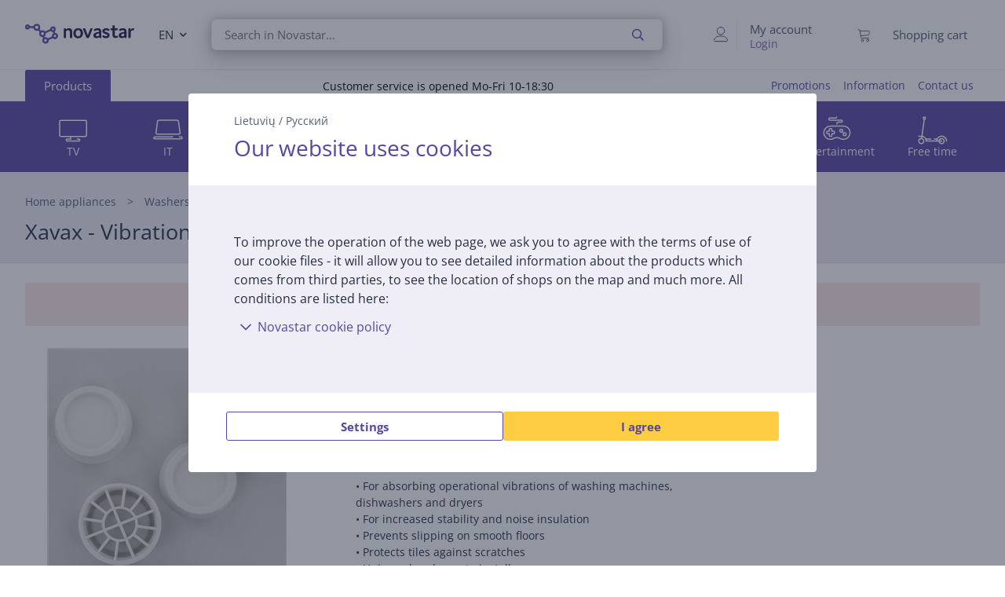

--- FILE ---
content_type: text/html; charset=utf-8
request_url: https://www.novastar.lt/en/home-appliances/washers-and-dryers/accessories/00110879/xavax-vibration-damper
body_size: 22375
content:

<!DOCTYPE html>
<html lang="en">
<head>
    <meta charset="utf-8" />
    <meta name="viewport" content="width=device-width, initial-scale=1.0, minimum-scale=1.0, maximum-scale=1.0" />
    
            <meta name="robots" content="noindex, nofollow, max-image-preview:large" />
<title>Novastar</title>
<meta property="og:title" content="Novastar" />


<meta property="og:site_name" content="Novastar" />


    
    <link rel="apple-touch-icon" sizes="180x180" href="/logo/novastar-apple-touch-icon.png">
    <link rel="icon" type="image/x-icon" href="/favicon.ico" sizes="16x16 32x32 48x48">
    <link rel="icon" href="/logo/novastar-favicon.svg" type="image/svg+xml">
    <link rel="icon" type="image/png" sizes="96x96" href="/logo/novastar-favicon-96x96.png">

    
    
    <link rel="stylesheet" href="/NovastarLT/src/scss/main.4QKNONF2.css" />

    
    <link rel="stylesheet" href="/NovastarLT/src/scss/page-product.7JFWMP2A.css" />


       <script type="application/ld&#x2B;json">{"@context":"https://schema.org/","@type":"WebPage","logo":"https://www.novastar.lt/favicon.ico","url":"https://www.novastar.lt/en/home-appliances/washers-and-dryers/accessories/00110879/xavax-vibration-damper"}</script>

</head>
<body>
    
        <script>
    window.config = {"currencySign":"€","nativeHomeUrl":"https://www.novastar.lt/","homeUrl":"https://www.novastar.lt/en/","googleMapsApiUrl":"https://maps.googleapis.com/maps/api/js?v=3.exp&key=AIzaSyBqM3WBEn2QnRoMgGf_Ody2ioauIUstGyU&libraries=geometry,places,marker","leaseInformationUrl":null,"updateShoppingCartUrl":"/en/Cart/UpdateShoppingCart","outletProductMaxQuantityReachedUrl":"/Cart/OutletProductMaxQuantityReached","toggleServiceUrl":"/en/Cart/ToggleService","updateShoppingCartSimpleUrl":"/en/Cart/UpdateShoppingCartSimple","setAnalyticsIdsUrl":"/en/Cart/SetOrderAnalyticsIds","addToCartUrl":"/en/Cart/AddToCart","removeFromCartUrl":"/en/Cart/RemoveFromCart","addRemoveComparisonUrl":"/en/ProductComparison/ProductComparisonAddRemove","accountEndpoints":{"logoutUrl":"/Account/LogOut","loginUrl":"/en/Account/Login","loginByMobileIdUrl":"/en/Account/MobileIdAuthenticate","loginBySmartIdUrl":"/en/Account/SmartIdAuthenticate","changeEmailUrl":"/en/Account/ChangeEmail","validateRegistrationEmail":"/en/Account/ValidateRegistrationEmail"},"getCreditCardFormUrl":"/en/Cart/GetCreditCardForm","removeFromFavoritesUrl":"/en/Account/RemoveFromFavorites","sendEmailOffersChangedUrl":"/Account/SendEmailOffersChanged","sendSmsOffersChangedUrl":"/Account/SendSmsOffersChanged","sendCreditLimitOffersChangedUrl":"/Account/SendCreditLimitOffersChanged","addProductReviewUrl":"/en/Account/AddNewReview","getProductReviewPanelUrl":"/en/Account/GetProductReviewPanel","sendMessageToCustomerServiceProductReviewUrl":"/CustomerService/SendMessageToCustomerServiceProductReview","productList":{"setLayoutPreferenceUrl":"/List/SetLayoutPreference"},"markAsReadUrl":"/Account/MarkAsRead","closeWebNotificationUrl":"/en/Account/CloseWebNotification","markOrderTrackingNotificationSeenUrl":"/en/Account/MarkOrderTrackingNotificationSeen","askForReceiptUrl":"/en/Account/AskForReceipt","awToCartUrl":"/en/Cart/AdditionalWarrantyToCart","cookieDomain":"novastar.lt","reCaptchaSiteKey":"6Ldg5Z8UAAAAAPh3JPpGNUNthx2W8I9fSgYkqegt","lhvFreeLimit":null,"estonianDocumentNumberPrefixes":null,"loadMoreNewsUrl":"/en/News/LoadMore","removeFromComparisonUrl":"/en/ProductComparison/RemoveFromComparison","addFavoriteUrl":"/Product/AddFavorite","removeFavoriteUrl":"/Product/RemoveFavorite","staticContentUrl":"/StaticContent/Content","getCitiesUrl":"/en/Home/GetCities","addressSearchUrl":"/en/Home/AddressSearch","getSettlementsUrl":"/en/Home/GetSettlements","getZipCodesUrl":"/en/Home/GetZipCodes","changeImpersonationUrl":"/en/Home/ChangeImpersonation","likeDiscussionUrl":"/Product/LikeDiscussion","dislikeDiscussionUrl":"/Product/DislikeDiscussion","updateLoggedOutCartStepUrl":"/en/Cart/UpdateLoggedOutCartStep","isTransportRestrictionUrl":"/Cart/IsTransportRestriction","productHelpFormUrl":"/en/CustomerService/GetProductHelpForm","search":{"nostoSearchUrl":"/en/List/Search","searchNodeSearchUrl":"https://ab.searchnode.net/v1/query/docs","searchNodeSuggestUrl":"https://ab.searchnode.net/v1/query/suggestions","rootImageUrl":"https://www.novastar.lt/UserFiles/Products/Images/","rootSearchUrl":"https://www.novastar.lt/en/search/","queryKeySearch":"pnnhIbcQAWDfksfs7WpnRzJQqZ5l6KV8","queryKeyAutocomplete":"lHZJcsmtcjReyXI9pv37pf5dZCuRuo7F","queryKeyAutocompleteKeywords":"JpjYGFNhkuVaJjN3qw0H83m2S376vLkU"},"cookieConsents":null,"productReturnFormUrl":"/en/CustomerService/GetProductReturnForm","sparePartsFormUrl":"/en/CustomerService/GetSparePartsForm","facebookPixelId":"2276298372695791","facebookPhilipsPixelId":"","listSize":30,"googleTagManagerKey":"GTM-5J4PPZ8","googleTagManagerAuth":" ","googleTagManagerEnv":" ","editCartStepUrl":"/en/Cart/EditCartStep","bestPriceWarrantyFormUrl":null,"getCategoryTreeIdToUrl":"/en/Home/GetCategoryTreeIdToUrl","removeSearchHistoryEntryUrl":"/en/Home/RemoveSearchHistoryEntry","klaviyoAccount":"RPVMRY","endImpersonationUrl":"/en/Home/EndImpersonation","site":"NovastarLT","countryCode":"LT","technicalErrorMessage":"Technical error","getInBankApplicationUrl":"/en/Cart/GetInBankRedirectUrlLt","toggleComparisonUrl":"/en/ProductComparison/ToggleComparison","clearComparisonUrl":"/en/ProductComparison/ClearComparison","sassDownloadPriceOfferUrl":"/en/SandmanAfterSalesService/DownloadPriceOffer","demoUpId":"11363","demoUpDomain":"novastar.lt","controller":"List","tradeIn":null,"getStoreDeliveryInfoUrl":"/en/Cart/GetStoreDeliveryInfo","downloadInvoiceUrl":"/en/Account/DownloadInvoice","calculateBigBankLeaseUrl":null,"loadLeaseFormUrl":null,"cssBundles":{"pageNews":"/NovastarLT/src/scss/page-news.SYMMVMUB.css","pageProductComparison":"/NovastarLT/src/scss/page-product-comparison.X43FAD46.css","pageProduct":"/NovastarLT/src/scss/page-product.7JFWMP2A.css","pagePromotion":"/NovastarLT/src/scss/page-promotion.VTW3AZPK.css","pageStaticContent":"/NovastarLT/src/scss/page-static-content.D7Q3D6FZ.css","pageTradein":"/NovastarLT/src/scss/page-tradein.FURKXMQV.css","sass":"/NovastarLT/src/scss/sass.YDZEO6ZO.css","intlPhone":"/NovastarLT/src/scss/intlPhone.74IIVIBN.css","mainHless":"/NovastarLT/src/scss/main-hless.CI6DO64S.css","main":"/NovastarLT/src/scss/main.4QKNONF2.css","pageCart":"/NovastarLT/src/scss/page-cart.FKGOSIPX.css","pageCheckout":"/NovastarLT/src/scss/page-checkout.RABHZ2IQ.css","pageFlatpickr":"/NovastarLT/src/scss/page-flatpickr.3NR7NISO.css","pageList":"/NovastarLT/src/scss/page-list.GMETEGKT.css","pageMy":"/NovastarLT/src/scss/page-my.R3Z2HKSL.css"},"jsBundles":{"utils":"/utils-5FEHFJGW.js","tooltip":"/Views/Shared/Components/Tooltip.ZR2TDKQW.js","tradeIn":"/Views/StaticContent/TradeIn/TradeIn.4PPO4S5E.js","carousel":"/Views/Shared/Components/Carousel/Carousel.DAUONMFP.js","dropdown":"/Views/Shared/Components/Dropdown/Dropdown.AWGTV7QZ.js","customerService":"/Views/Shared/Components/Header/CustomerService.4AXHT3IH.js","header":"/Views/Shared/Components/Header/Header.OGUZSFKM.js","login":"/Views/Shared/Components/Header/Login.IEPBX6TQ.js","slider":"/Views/Shared/Components/Slider/Slider.RA5N7NFX.js","sass":"/Views/SandmanAfterSalesService/Sass.WTWNGRJN.js","staticContent":"/Views/StaticContent/StaticContent.PMGVTVMC.js","stores":"/Views/Stores/Stores.4QMFAK7S.js","accordion":"/Views/Shared/Components/Accordion.CF66ZQRI.js","leaseCalculator":"/Views/Shared/Components/LeaseCalculator.MULR4GEB.js","modal":"/Views/Shared/Components/Modal.PWZZ5KYA.js","panel":"/Views/Shared/Components/Panel.4QZXUDOM.js","tabs":"/Views/Shared/Components/Tabs.ILG7OSOA.js","subscription":"/Views/Account/Subscription.I3KHWUL5.js","cart":"/Views/Cart/Cart.HEPIR7SY.js","giftCard":"/Views/GiftCard/GiftCard.JYKVJURT.js","list":"/Views/List/List.TLHVQ4SP.js","newsItem":"/Views/News/NewsItem.LRS4FWDR.js","newsList":"/Views/News/NewsList.GFETFHE6.js","product":"/Views/Product/Product.PWLTDKKN.js","productComparison":"/Views/ProductComparison/ProductComparison.FWZUUCP4.js","storeAndPostPackageSelection":"/src/ts/StoreAndPostPackageSelection.CM63FY3V.js","storeMap":"/src/ts/StoreMap.DXJF3UDG.js","utils":"/src/ts/Utils.UUIGTA7Z.js","validation":"/src/ts/Validation.UAEYVZDC.js","account":"/Views/Account/Account.LMLCK7JU.js","accountLoggedOut":"/Views/Account/AccountLoggedOut.OOCEAZIE.js","registration":"/Views/Account/Registration.ZQAF4KMQ.js","resetPassword":"/Views/Account/ResetPassword.7JMDNVMT.js","manualAddressSearch":"/src/ts/ManualAddressSearch.EGRFSTXM.js","mapModule":"/src/ts/MapModule.5HNUAWCV.js","phone":"/src/ts/Phone.7L2PKAK4.js","productModule":"/src/ts/ProductModule.HFRDBIE6.js","reCaptcha":"/src/ts/ReCaptcha.TPX6HOCG.js","registrationModule":"/src/ts/RegistrationModule.O6FKVUDV.js","searchNode":"/src/ts/SearchNode.OK6CBC4G.js","startup":"/src/ts/Startup.KQT75GYN.js","accountModule":"/src/ts/AccountModule.R7OP2LV6.js","addressSearchCommon":"/src/ts/AddressSearchCommon.RBBZ7J63.js","app":"/src/ts/app.EBV5Y3MU.js","cartModule":"/src/ts/CartModule.VBYC2FQ6.js","customSlider":"/src/ts/CustomSlider.66KTDP43.js","euronicsResponseHandler":"/src/ts/EuronicsResponseHandler.UNA6I7VD.js","fileUpload":"/src/ts/FileUpload.6YGMVK37.js","headerless-cart":"/src/ts/headerless-cart.SENN6J4Y.js"},"saveParcelUrl":"/en/Account/SaveParcel","everyPayEnabled":true,"promotionsUrl":"https://www.novastar.lt/en/promotions","deleteCardTokenUrl":"/en/Cart/DeleteCardToken","startApplePayPaymentUrl":"/en/Cart/StartApplePayPayment","getRentalMonthlyPaymentUrl":"/en/Product/GetRentalMonthlyPayment","getSmartRentRedirectUrl":"/en/Cart/GetSmartRentRedirectUrl","googleMeasurementId":"G-YY4XVPW07D","loadWarrantyOptionsUrl":"/en/Cart/LoadWarrantyOptions","getCategoryMenuUrl":"/en/Home/GetCategoryMenu","getSidePanelUrl":"/en/Home/GetSidePanel"};window.currentUser = {"IsCorporate":false,"IsLoggedIn":false,"Language":"EN","UserId":0};
</script>

    
    
<div class="modal modal--small modal-cookies" role="dialog" id="cookie-declaration-modal">
    <div class="modal__content">
        <div class="modal__wrapper">
            <div class="modal__header">
            <div class="language-links">
                 <a href='https://www.novastar.lt/namu-buities-technika/skalbimo-masinos-ir-dziovykles/priedai-ir-skalbiniu-prieziuros-reikmenys/00110879/vibracija-slopinancios-kojeles-xavax-00110879'>Lietuvių</a> /  <a href='https://www.novastar.lt/ru/bytovaja-tehnika/stiral-nye-i-sushil-nye-mashiny/aksessuary-i-sredstva-dlja-uhoda-za-bel-em/00110879/xavax-vibropogloshchajushchie-nozhki'>Русский</a>
            </div>
                <span>Our website uses cookies</span>
            </div>

            <div class="modal__body" id="cookie-info">
                <div class="cookie-info">
                    <div class="cookie-info__text">
                        To improve the operation of the web page, we ask you to agree with the terms of use of our cookie files - it will allow you to see detailed information about the products which comes from third parties, to see the location of shops on the map and much more. All conditions are listed here:
                    </div>
                    <div class="cookie-info__accordion">
                        <div class="accordion-container w-100">
    <div class="accordion accordion--services">

    <div class="accordion__item">
        <div class="accordion__title">
            <span class="icon accordion__arrow">
                <i class="far fa-chevron-down"></i>
            </span>Novastar cookie policy
    
            <div class="accordion__date">
    
            </div>
        </div>
        <div class="accordion__content">
            <div class="row">
                <div class="col-lg-2"><br /></div>
                <div class="col-lg-8">
    
                    We use cookies to provide you a better user experience on our website; for instance, cookies allow us to
                    remember your past visits, as well as choices you have made on the website. <br /><br />
    
                    <h4>What is a cookie?</h4>
                    <p>
    
                        Cookies are small text files that are stored on your device when you visit the website.</p>
                    <h4>Why do we use cookies?</h4>
                    We use cookies to provide you a better user experience on our website; for instance, cookies allow us to
                    remember your past visits, as well as choices you have made on the website. By using the website, you
                    agree that we can use cookies:
                    <ul class="bulletlist">
                        <li>to collect data about usage habits and for statistical purposes;</li>
                        <li>to provide better customer service (online chat);</li>
                        <li>to remember user preferences and settings;</li>
                        <li>to send you offers and marketing messages that are best suited for your needs;</li>
                        <li>to collect information required to improve our website;</li>
                        <li>to log in, to personalise the page, and fill in forms;</li>
                        <li>to make it easier to share on social media any content published on the Novastar website;</li>
                        <li>to provide content (Youtube, Google maps, flixmedia).</li>
                    </ul>
    
                    <h4><br />
    
    
                        What type of cookies do we use?
                    </h4><br />
                    <p><i><b>Session cookies</b></i><br />
                        Session cookies or temporary cookies are used every time when you visit our website, and they are
                        deleted when you shut down your web browser. Temporary cookies are used for instance to remember the
                        language you have selected for the website, or the content of your shopping cart.</p><br /><br />
                    <p><i><b>Permanent cookies</b></i><br />
                        Permanent cookies stay in the user&#39;s device after you have closed the website. Permanent cookies
                        have different periods of expiry, and some of them are stored in the user’s device for days, months
                        or even years. Permanent cookies are used, for instance, to remember user preferences and store user
                        names and passwords so that users do not need to log in every time they visit the site.</p>
                    <br /><br />
                    <p><i><b>Third party cookies:</b></i><br />In order to provide high-quality content, gather statistical
                        data and show ads, Novastar uses third-party cookies on their website. You can review the privacy
                        policy and the terms and conditions of third-party cookies on the website of the respective party.
                    </p>
    
                    List of third-party cookies:<ul class="bulletlist">
                        <li>Terms of cookies applied by Facebook: <a href="https://www.facebook.com/policies/cookies/" target="_blank">https://www.facebook.com/policies/cookies/</a> &nbsp;</li>
                        <li>Terms of cookies applied by Google: <a href="https://www.google.com/policies/technologies/cookies/" target="_blank">https://www.google.com/policies/technologies/cookies/</a>&nbsp;</li>
                        <li>Terms of cookies applied by Zendesk: <a href="https://www.zendesk.com/company/customers-partners/cookie-policy/" target="_blank">https://www.zendesk.com/company/customers-partners/cookie-policy/ </a>&nbsp;
                        </li>
                        <li>Terms of cookies applied by Vimeo <a href="https://vimeo.com/cookie_policy" target="_blank">https://vimeo.com/cookie_policy</a></li>
                    </ul>
                    <p>
    
                        <br /><i><b>Terms of cookies applied by Flixmedia:</b></i><br />
                    </p>
                    <p>Flixmedia partners – along with your chosen retailer – displays you manufacturer’s information
                        concerning the product you are about to purchase, and does not provide any advertising services.
                        Flixmedia processes your IP address only to communicate manufacturers’ videos, images or textual
                        information, but does not store your IP address as a part of this service provided to your retailer,
                        and does not disclose your IP address to third parties, other than technology partners who support
                        the provision of the information. Flixmedia does not process or store any other personal data about
                        you and does not request the same from third parties. Should you have any questions about how
                        Flixmedia processes your IP address please contact GDPR@flixmedia.eu. More information about
                        Flixmedia is available at <a href="http://www.flixmedia.eu" target="_blank">www.flixmedia.eu</a></p>
                    <h4><br />How do I limit the use of cookies and delete cookies?</h4><br /><br />
                    <p>Users can delete cookies stored in their equipment and can prevent storing cookies in their devices.
                        To do this the user needs to change the privacy settings of their web browser. More detailed
                        information is available in the instructions section of the browser. NB! If you block cookies we
                        cannot guarantee proper functioning of the website.
                    </p>
    
    
                    <p>You can find more information about cookies on such websites as: <a href="http://www.youronlinechoices.com/" target="_blank">http://www.youronlinechoices.com/</a>
                    </p>
    
                    <div style="margin:0 auto;"> <br />
                        <button class="button button--small openModal" data-target="customize-cookies-modal" type="button" value="" name="">
                            <span class="button__text">
                                Manage cookie permissions
                            </span>
                        </button>
                    </div>
    
                </div>
            </div>
        </div>
    </div>
</div>
</div>
                    </div>
                </div>
            </div>
            <div class="modal__footer" id="cookie-info-buttons">
                    <button id=modify-cookies
            data-event-category="cookie_settings" data-event-name="Settings_button"
            class="button customizeCookies button--secondary button--small util-py-0 font-weight-bold gaTrack"
            type="button"
                                    >
        <span class="button__text">
          Settings
        </span>
    </button>

                    <button id=cookie-accept-all-button
            data-cookie-all data-event-category="cookie_settings" data-event-name="Allow-all_button"
            class="button button--small util-py-0 font-weight-bold gaTrack"
            type="button"
                                    >
        <span class="button__text">
          I agree
        </span>
    </button>

            </div>

            <div class="modal__body d-none" id="cookie-settings">
                <div class="cookie-settings">
                    <div class="checkbox ">
    <label class="checkbox__label " aria-hidden="False">
        <input class="checkbox__input " type="checkbox" disabled="disabled" 
                checked
                       >
        Essential cookies
        
    </label>
    
</div>
                    <div class="essential">
                        These  cookies  are  needed  for  our  website  to  work  in  a correct and secure way. Essential cookies enable you to browse our website, safely finalize purchases and make sure important information is visible. User can not reject these cookies.
                    </div>
                    <div class="checkbox ">
    <label class="checkbox__label " aria-hidden="False">
        <input class="checkbox__input " type="checkbox" data-cookie-marketing="" 
               id="cookie-marketing-checkbox" 
                       >
        Marketing cookies
        
    </label>
    
</div>
                    <div class="marketing">
                        These  cookies  help  us  and relevant third-party sites to  show  personalized  and  relevant  ads. Marketing cookies collect information about your browsing behaviour, which can be combined with other traffic data we have about you. These cookies are used for user profiling and targeted marketing.
                    </div>
                    <div class="checkbox ">
    <label class="checkbox__label " aria-hidden="False">
        <input class="checkbox__input " type="checkbox" data-cookie-performance="" 
               id="cookie-performance-checkbox" 
                       >
        Performance cookies
        
    </label>
    
</div>
                    <div class="performance">
                        <span style="color: #242424; font-family: -apple-system, BlinkMacSystemFont, &quot;Segoe UI&quot;, system-ui, &quot;Apple Color Emoji&quot;, &quot;Segoe UI Emoji&quot;, &quot;Segoe UI Web&quot;, sans-serif; font-size: 14.6667px; text-decoration-color: initial;">Performance cookies enhance user experience and save user preferences. These cookies also enable site user to get more content and improve site functionality.</span>
                    </div>
                </div>
            </div>
            <div class="modal__footer d-none" id="cookie-settings-buttons">
                <button id="cookie-modal-accept-selected-button" class="button button--secondary button--small gaTrack" type="button" data-cookie-custom data-event-category="cookie_settings" data-event-name="Accept-selected-cookies_button">
                    <span class="button__text">
                        Accept selected cookies
                    </span>
                </button>

                <button id="cookie-modal-accept-all-button" class="button button--small gaTrack" type="button" data-cookie-all data-event-category="cookie_settings" data-event-name="Accept-all_button">
                    <span class="button__text">
                        Accept all cookies
                    </span>
                </button>
            </div>
        </div>
    </div>
</div>
<div class="modal modal--small modal-cookies"
     role="dialog"
     id="customize-cookies-modal">
    <div class="modal__content">
        <div class="modal__wrapper">
            <div class="modal__header">
                    <button 
            
            class="button close"
            type="button"
                         title="Close"             >
        <span class="icon "
       >
  <i class=" fa fa-times"></i>
</span>

    </button>

            </div>
            <div class="modal__body">
                <div class="checkbox ">
    <label class="checkbox__label " aria-hidden="False">
        <input class="checkbox__input " type="checkbox" disabled="disabled" 
                checked
                       >
        Essential cookies
        
    </label>
    
</div>
                <div class="essential">
                    These  cookies  are  needed  for  our  website  to  work  in  a correct and secure way. Essential cookies enable you to browse our website, safely finalize purchases and make sure important information is visible. User can not reject these cookies.
                </div>
                <div class="checkbox ">
    <label class="checkbox__label " aria-hidden="False">
        <input class="checkbox__input " type="checkbox" data-cookie-marketing="" 
               id="cookie-marketing-checkbox" 
                       >
        Marketing cookies
        
    </label>
    
</div>
                <div class="marketing">
                    These  cookies  help  us  and relevant third-party sites to  show  personalized  and  relevant  ads. Marketing cookies collect information about your browsing behaviour, which can be combined with other traffic data we have about you. These cookies are used for user profiling and targeted marketing.
                </div>
                <div class="checkbox ">
    <label class="checkbox__label " aria-hidden="False">
        <input class="checkbox__input " type="checkbox" data-cookie-performance="" 
               id="cookie-performance-checkbox" 
                       >
        Performance cookies
        
    </label>
    
</div>
                <div class="performance">
                    <span style="color: #242424; font-family: -apple-system, BlinkMacSystemFont, &quot;Segoe UI&quot;, system-ui, &quot;Apple Color Emoji&quot;, &quot;Segoe UI Emoji&quot;, &quot;Segoe UI Web&quot;, sans-serif; font-size: 14.6667px; text-decoration-color: initial;">Performance cookies enhance user experience and save user preferences. These cookies also enable site user to get more content and improve site functionality.</span>
                </div>
            </div>
            <div class="modal__footer">
                <button id="cookie-modal-accept-selected-button" class="button button--secondary button--small" type="button" data-cookie-custom>
                    <span class="button__text">
                        Accept selected cookies
                    </span>
                </button>

                <button id="cookie-modal-accept-all-button" class="button button--small" type="button" data-cookie-all>
                    <span class="button__text">
                        Accept all cookies
                    </span>
                </button>
            </div>
        </div>
    </div>
</div>
<svg class="d-none">
    <g id="cart-background">
        <circle cx="20" cy="20" r="19.5"/>
    </g>
    <g id="cart-contour-base" transform="scale(0.75 0.75) translate(15.2 17.5)">
        <circle cx="8" cy="19" r="1.9"/>
        <circle cx="17" cy="19" r="1.9"/>
        <path d="m1,1h1.5c0,0 0.9,0 1.1,0.8l2,12.3c0,0 0.2,1.1 1.3,1.1h12"/>
        <path
            d="m4,3 14.9,0c0,0 1.4,-0.1 1.1,1.5 -0.3,1.7 -0.8,4.7 -0.8,4.7 0,0 -0.1,0.7 -1.3,1 -4,0.5 -8.5,0.7 -12.5,1"/>
    </g>
    <g id="cart-contour" style="fill:none;stroke-width:1;stroke-linecap:round;stroke-linejoin:round;">
        <use href="#cart-contour-base"/>
    </g>

    <g id="cart-contour-thick" style="fill:none;stroke-width:1;stroke-linecap:round;stroke-linejoin:round;">
        <use href="#cart-contour-base"/>
    </g>

    <symbol id="cart-icon-logged-in" viewBox="0 0 40 40">
        <use href="#cart-background" class="cart-background" stroke="none"/>
        <use href="#cart-contour" class="cart-contour" stroke="none"/>
    </symbol>
    <symbol id="cart-icon-logged-in--active" viewBox="0 0 40 40">
        <use href="#cart-background" class="cart-background" stroke="none"/>
        <use href="#cart-contour" class="cart-contour" stroke="none"/>
    </symbol>
    <symbol id="cart-icon-logged-out" viewBox="0 0 40 40">
        <use href="#cart-background" class="cart-background" stroke="none"/>
        <use href="#cart-contour" class="cart-contour" stroke="none"/>
    </symbol>
    <symbol id="cart-icon-logged-out--active" viewBox="0 0 40 40">
        <use href="#cart-background" class="cart-background" stroke="none"/>
        <use href="#cart-contour" class="cart-contour" stroke="none"/>
    </symbol>
    <symbol id="cart-icon-idle" viewBox="0 0 40 40">
        <use href="#cart-background" class="cart-background" stroke="none"/>
        <use href="#cart-contour-thick" class="cart-contour" stroke="none"/>
    </symbol>
    <symbol id="cart-icon-hover" viewBox="0 0 40 40">
        <use href="#cart-background" class="cart-background" stroke="none"/>
        <use href="#cart-contour-thick" class="cart-contour"/>
    </symbol>
    <symbol id="cart-icon-active" viewBox="0 0 40 40">
        <use href="#cart-background" class="cart-background" stroke="none"/>
        <use href="#cart-contour-thick" class="cart-contour" stroke="none"/>
    </symbol>
    <symbol id="question" viewBox="0 0 50 50">
        <circle cx="25" cy="25" r="25" fill="#888"/>
<circle cx="25" cy="38" r="4.6" fill="#fff"/>
<path d="m25 31s-0.02-2.3 0.42-3.3c0.33-0.75 0.41-0.68 1.1-1.5 0.72-0.82 2.7-1.5 4.1-2.6 1.3-0.96 3.1-2.5 3.1-5.5-0.032-4-4.2-6.6-6.8-6.7-2.6-0.1-4.2 0.51-5.9 1.5-2.8 1.7-4.9 4.7-4.9 4.7" fill="none" stroke="#fff" stroke-width="7.1"/>
    </symbol>
    <symbol id="coupon-background" width="126" height="129" viewBox="0 0 126 129">
        <svg width="126.0" height="129" viewBox="0 0 126 129" xmlns="http://www.w3.org/2000/svg">
    <g fill="none" stroke="white" stroke-opacity="0.5">
    <rect x="0.5" y="38.9" width="44" height="89" rx="9.5"/>
    <rect x="13.5" y="42.3" width="17.9" height="3.5" rx="1.8"/>
    <circle cx="66.8" cy="106" r="22.3"/>
    <rect x="67.5" y="-6.7" width="21.4" height="45.8"/>
    <rect x="89" y="-6.7" width="44.2" height="45.8"/>
    <rect x="89" y="83.3" width="43.8" height="44.6"/>
    <path d="M89 38.4L89 86"/>
    <path d="M133 39L89 83"/>
    </g>
</svg>

    </symbol>
</svg>
<header id="None">
    <div id="message-container">
        
    </div>
    <div class="header">
        <div id="accessibility-links">
            <a id="skip-to-main" href="#main-content">Skip to main content</a>
        </div>
        <div class="header__top">
            <span class="header__background-image"></span>
            <div class="container header__search">
                <div class="row">
                    <svg class="burger" width="18" height="10" xmlns="http://www.w3.org/2000/svg"
                         data-panel-target="login-panel"
                         data-load-url="/en/Home/GetSidePanel">
                        <g stroke-linecap="round" stroke-width="2" stroke="#000">
                            <line x1="1" y1="1" x2="17" y2="1"/>
                            <line x1="1" y1="5" x2="17" y2="5"/>
                            <line x1="1" y1="9" x2="17" y2="9"/>
                        </g>
                    </svg>
                    <a id="home-link" href="https://www.novastar.lt/en" title="Novastar logo">
                        <span class="logo-brand"></span>
                    </a>
                    <div class="dropdown language-selector" id=language-selector >
  <div tabindex="0" role="combobox"
      aria-controls="language-selector-listbox"
      aria-expanded="false"
      aria-label="Preferred language"
      class="dropdown__selected">
    <span class="selected-item" data-text="EN"
          aria-label="English"
          >EN</span>
    <span class="icon dropdown__arrow"
       >
  <i class=" fas fa-chevron-down"></i>
</span>

  </div>

  <ul id="language-selector-listbox"
      role="listbox"
      class="dropdown__list-container dropdown__list">
            <li class="dropdown__list-item "
            aria-selected="false"
            value="https://www.novastar.lt/namu-buities-technika/skalbimo-masinos-ir-dziovykles/priedai-ir-skalbiniu-prieziuros-reikmenys/00110879/vibracija-slopinancios-kojeles-xavax-00110879"
            data-opt-group-priority="0"
            role="option"
             data-text=LT
            >
            Lietuvių
        </li>
        <li class="dropdown__list-item dropdown__list-item--active"
            aria-selected="true"
            value=""
            data-opt-group-priority="0"
            role="option"
             data-text=EN
            >
            English
        </li>
        <li class="dropdown__list-item "
            aria-selected="false"
            value="https://www.novastar.lt/ru/bytovaja-tehnika/stiral-nye-i-sushil-nye-mashiny/aksessuary-i-sredstva-dlja-uhoda-za-bel-em/00110879/xavax-vibropogloshchajushchie-nozhki"
            data-opt-group-priority="0"
            role="option"
             data-text=RU
            >
            Русский
        </li>

  </ul>
</div>
                    <svg class="search" width="17" height="17" viewBox="0 0 17 17" stroke="#000"
                         fill="none" stroke-width="2" xmlns="http://www.w3.org/2000/svg">
                        <circle cx="6.5" cy="6.5" r="5.5"/>
                        <line x1="10.5" y1="10.5" x2="16" y2="16" stroke-linecap="round"/>
                    </svg>
                    <div class="autocomplete__wrapper">
                        <form class="autocomplete" id="searchForm" action="https://www.novastar.lt/en/search/">
    <template id="template-product">
        <a class="search-result__item">
            <img src="https://www.novastar.lt/UserFiles/Products/Images/" width="65" height="65" alt="" />
            <span data-search-item-name></span>
            <div data-search-item-price-section>
                <div data-search-item-price></div>
                <div data-search-item-discount-price>
                    Loyal customer price:
                    <br/>
                    <span discount-price></span>
                </div>
            </div>
        </a>
    </template>
    <template id="template-group-breadcrumbs">
        <li class="breadcrumbs__item">
            <a data-search-item-name>
            </a>
        </li>
    </template>
    <template id="template-suggestion">
        <a class="search-result__item">
            <span data-search-item-name></span>
        </a>
    </template>
    <template id="template-content">
        <a class="search-result__item">
            <span data-search-item-name></span>
        </a>
    </template>
    <template id="template-document">
        <a class="search-result__item">
            <span data-search-item-name></span>
        </a>
    </template>
    <template id="template-search-history">
    </template>
    <input
        type="search"
        role="combobox" aria-autocomplete="list" aria-expanded="true" aria-controls="search-pane" aria-haspopup="dialog"
        aria-label="Search" class="autocomplete__input" autocomplete="off" id="searchKeyword" placeholder="Search in Novastar..."
        maxlength="250"/>
    <button aria-label="Search" class="autocomplete__search-button">
        <span class="icon "
       >
  <i class=" far fa-search"></i>
</span>

    </button>
    <div class="autocomplete__search-result">
        <div class="search-result-container">
            <div id="search-pane" class="search-pane type-history" role="dialog">
                <span aria-live="polite" class="util-sr-only">See all products <span id="search-results-count-text"></span></span>
                <div id="suggestions-title" class="suggestion-title">
                    Search suggestions
                </div>
                <div id="search-history-title" class="suggestion-title">
                    Search history
                </div>
                <div id="suggestions-suggestions"></div>
                <div id="products-title" class="suggestion-title d-none">
                    
                </div>
                <div id="products-pane">
                </div>
                    <a id=search-display-all-results class="button button--medium font-weight-bold m-t-16 w-100 d-none" href="#" >
        <span class="button__text">
          See all products (<span id=search-results-count></span>)
        </span>
    </a>

            </div>
            <div id="suggestions-pane" class="search-pane d-none">
                <div id="suggestions-group-title" class="suggestion-title d-none">
                    Product groups
                    <hr/>
                </div>
                <div id="suggestions-group"></div>
                <div id="suggestions-documents-title" class="suggestion-title d-none">
                    <div class="icon"></div>
                    Interesting reading
                    <hr/>
                </div>
                <div id="suggestions-documents"></div>
            </div>
        </div>
    </div>
</form>
                    </div>
                    <div id="autocomplete-overlay" class="autocomplete__overlay"></div>
                    <div class="icon-menu ">
                        <button type="button"
                                class="button button--ghost openPanel"
                                data-panel-target="login-panel"
                                data-load-target="panel-container"
                                data-load-url="/en/Home/GetSidePanel"
                                id="login-button">
                            <div class="user-icon">
                                <svg class="nav-icon icon-idle" width="40" height="40" viewBox="0 0 40 40" fill="none" xmlns="http://www.w3.org/2000/svg">
    <circle cx="20" cy="20" r="19.5" stroke="#5846A4" fill="#5846A4" />
    <circle cx="20" cy="15.3" r="4.75" stroke="#FFF" />
    <path d="m27.143 28.642h-14.286c-0.37216 0-0.68907-0.12322-0.95073-0.36958-0.26166-0.24636-0.39244-0.54203-0.39244-0.88692 0-0.01647 0.0059-0.10685 0.01744-0.27106 0.01159-0.1643 0.05233-0.37498 0.12211-0.63232 0.06978-0.25734 0.17736-0.54761 0.32266-0.87063 0.15124-0.32842 0.36057-0.66251 0.62797-1.0018 0.16284-0.19723 0.33728-0.38331 0.52331-0.55849 0.18604-0.18076 0.38376-0.34772 0.59309-0.50095 0.21508-0.1589 0.44184-0.3039 0.68031-0.43536 0.24421-0.13677 0.50002-0.26008 0.76743-0.36959 0.32568-0.13677 0.67163-0.25734 1.038-0.36135 0.36632-0.10393 0.75008-0.18882 1.1512-0.25451 0.40705-0.07117 0.82862-0.12322 1.2647-0.15606 0.44184-0.03833 0.90123-0.05754 1.378-0.05754 0.47098 0 0.92744 0.0192 1.3693 0.05754 0.44194 0.03284 0.86351 0.08489 1.2647 0.15606 0.4012 0.0657 0.78487 0.15058 1.1512 0.25451 0.36632 0.10402 0.71227 0.22458 1.0379 0.36135 0.26741 0.1095 0.52039 0.23282 0.75885 0.36959 0.24421 0.13146 0.47381 0.27646 0.68898 0.43536 0.21517 0.15323 0.41563 0.32019 0.60176 0.50095 0.18604 0.17519 0.35764 0.36126 0.51464 0.55849 0.27325 0.33931 0.48248 0.6734 0.62788 1.0018 0.1454 0.32302 0.25298 0.61329 0.32276 0.87063 0.06978 0.25734 0.11041 0.46802 0.12201 0.63232 0.01745 0.16421 0.02622 0.25459 0.02622 0.27106 0 0.34489-0.13078 0.64055-0.39244 0.88692-0.26175 0.24636-0.57857 0.36958-0.95064 0.36958z" stroke="#FFF" />
</svg>
                            </div>

                            <div class="button__text">
                                    <div>My account</div>
                                    <div class="text-small lh-small">Login</div>
                            </div>
                        </button>
                    </div>
                    <a class="cart-r " href="https://www.novastar.lt/en/cart/">
                        <svg width="21" height="20" viewBox="0 0 21 20" xmlns="http://www.w3.org/2000/svg">
                            <path fill-rule="evenodd" clip-rule="evenodd"
                                  d="M6 16C4.9 16 4.01 16.9 4.01 18C4.01 19.1 4.9 20 6 20C7.1 20 8 19.1 8 18C8 16.9 7.1 16 6 16ZM0 1C0 1.55 0.45 2 1 2H2L5.6 9.59L4.25 12.03C3.52 13.37 4.48 15 6 15H17C17.55 15 18 14.55 18 14C18 13.45 17.55 13 17 13H6L7.1 11H14.55C15.3 11 15.96 10.59 16.3 9.97L19.88 3.48C20.25 2.82 19.77 2 19.01 2H4.21L3.54 0.57C3.38 0.22 3.02 0 2.64 0H1C0.45 0 0 0.45 0 1ZM16 16C14.9 16 14.01 16.9 14.01 18C14.01 19.1 14.9 20 16 20C17.1 20 18 19.1 18 18C18 16.9 17.1 16 16 16Z"/>
                        </svg>
                        <div class="count">0</div>
                    </a>
                    <div class="icon-menu cart-icon-menu ">
                        <a href="https://www.novastar.lt/en/cart/"
                           class="button button--ghost h-100 openPanel"
                           data-panel-target="cart-panel">
                            <div class="cart-icon ">
                                        <div class="hover-toggle">
                                            <svg class="d" width="40" height="40">
                                                <use href="#cart-icon-logged-out"></use>
                                            </svg>
                                            <svg class="d-none" width="40" height="40">
                                                <use href="#cart-contour-hover"></use>
                                            </svg>
                                        </div>
                                <div class="count">0</div>
                            </div>
                            <div class="button__text">
                                Shopping cart
                            </div>
                        </a>
                    </div>
                </div>
            </div>
            <div class="header__menu">
                <div class="header__container">
                    <div class="container">
                        <div class="row row--space-between row--align-items-center">
                            <div id="main-header-menu" class="tabs tabs--main" role="tablist">
        <button
            class="tabs__item preload gaTrack" data-header-tab role="tab" aria-selected="true"
            tabindex="0"
                         data-hash="#ProductsTab"             data-menu-id="categoryMenu"             data-event-category="header_tabs" data-event-name="categories_tab"
        >
            Products
        </button>
</div>
                            <p class="header-service">
                                Customer service is opened Mo-Fri 10-18:30
                            </p>
                            <div class="tabs tabs--secondary">
                                        <div class="tabs__item">
                                            <a href="https://www.novastar.lt/en/promotions"
                                               class=""
                                               tabindex="0">Promotions</a>
                                        </div>
                                    <div class="tabs__item">
                                        <a href="https://www.novastar.lt/en/conditions"
                                           class=""
                                           tabindex="0">Information</a>
                                    </div>
                                    <div class="tabs__item">
                                        <a id="customer-service-button" data-panel-target="customer-service-panel"
                                           tabindex="0">Contact us</a>
                                    </div>
                            </div>
                        </div>
                    </div>
                </div>
            </div>
        </div>
        <svg style="display: none;" class="category-menu-icons">
    <symbol id="i0i">
        <path d="M35.3 24C35.4 25 34.7 25.8 33.7 25.8H6.34C5.34 25.8 4.6 25 4.73 24L6.6 9.8C6.74 8.8 7.73 8 8.73 8H31.3C32.3 8 33.2 8.8 33.4 9.8L35.3 24Z"/>
        <path d="M25.9 29.2H3.2C2.5 29.2 1.9 29.8 1.9 30.5C1.9 31.2 2.5 31.8 3.2 31.8H36.7C37.4 31.8 38 31.2 38 30.5C38 29.8 37.4 29.2 36.7 29.2H34.5"/>
    </symbol>
    <symbol id="i0h">
        <path d="M35.3 24C35.4 25 34.7 25.8 33.7 25.8H6.34C5.34 25.8 4.6 25 4.73 24L6.6 9.8C6.74 8.8 7.73 8 8.73 8H31.3C32.3 8 33.2 8.8 33.4 9.8L35.3 24Z"/>
        <path d="M25.9 29.2H3.2C2.5 29.2 1.9 29.8 1.9 30.5C1.9 31.2 2.5 31.8 3.2 31.8H36.7C37.4 31.8 38 31.2 38 30.5C38 29.8 37.4 29.2 36.7 29.2H34.5"/>
        <path d="M18.3 21.2H10L11.1 12.5H18.3V21.2Z" class="see-through"/>
        <path d="M23.1 14.1H28.8M23.1 16.8H26.4M23.1 19.5H29.8"/>
    </symbol>
    <symbol id="i0a">
        <path d="M35.3 24C35.4 25 34.7 25.8 33.7 25.8H6.34C5.34 25.8 4.6 25 4.73 24L6.6 9.8C6.74 8.8 7.73 8 8.73 8H31.3C32.3 8 33.2 8.8 33.4 9.8L35.3 24Z" class="active"/>
        <use href="#i0h"/>
    </symbol>
    <symbol id="i1i">
        <path d="M37.2 26.9C37.2 27.9 36.4 28.7 35.4 28.7H4.7C3.7 28.7 2.9 27.9 2.9 26.9V10C2.9 9 3.7 8.2 4.7 8.2H35.4C36.4 8.2 37.2 9 37.2 10V26.9Z" />
        <path d="M25.3 32H27.3C28 32 28.6 32.6 28.6 33.3C28.6 34 28 34.6 27.3 34.6H12.7C12 34.6 11.4 34 11.4 33.3C11.4 32.6 12 32 12.7 32H17V28.8" />
    </symbol>
    <symbol id="i1h">
        <path d="M37.2 26.9C37.2 27.9 36.4 28.7 35.4 28.7H4.7C3.7 28.7 2.9 27.9 2.9 26.9V10C2.9 9 3.7 8.2 4.7 8.2H35.4C36.4 8.2 37.2 9 37.2 10V26.9Z" />
        <path d="M25.3 32H27.3C28 32 28.6 32.6 28.6 33.3C28.6 34 28 34.6 27.3 34.6H12.7C12 34.6 11.4 34 11.4 33.3C11.4 32.6 12 32 12.7 32H17V28.8" />
        <path d="M24.9 18.4L17.2 22.9V13.9L24.9 18.4Z" class="see-through"/>
    </symbol>
    <symbol id="i1a">
        <path d="M37.2 26.9C37.2 27.9 36.4 28.7 35.4 28.7H4.7C3.7 28.7 2.9 27.9 2.9 26.9V10C2.9 9 3.7 8.2 4.7 8.2H35.4C36.4 8.2 37.2 9 37.2 10V26.9Z" class="active"></path>
        <use href="#i1h"/>
    </symbol>
    <symbol id="i4i">
        <path d="M2.6 21.1H5.7C6.4 21.1 6.9 20.6 7 20C7.6 13.3 13.2 8.1 20 8.1C26.8 8.1 32.5 13.4 33 20C33.1 20.7 33.6 21.1 34.3 21.1H37.4" />
        <path d="M34.6 37.1L31.8 36.4L34.3 27.7L37.1 28.5C37.6 28.7 37.9 29.2 37.8 29.7L35.8 36.5C35.7 37 35.1 37.3 34.6 37.1Z" />
        <path d="M31.5 37.3C31.4 37.8 30.8 38.1 30.3 38L27.2 37.1C26.7 37 26.4 36.4 26.5 35.9L29.5 25.3C29.6 24.8 30.2 24.5 30.7 24.6L33.8 25.5C34.3 25.6 34.6 26.2 34.5 26.7L31.5 37.3Z" />
        <path d="M5.5 37.1L8.3 36.3L5.8 27.6L3 28.4C2.5 28.6 2.2 29.1 2.3 29.6L4.2 36.4C4.4 37 5 37.3 5.5 37.1Z" />
        <path d="M8.6 37.3C8.7 37.8 9.3 38.1 9.8 38L12.9 37.1C13.4 37 13.7 36.4 13.6 35.9L10.6 25.3C10.5 24.8 9.9 24.5 9.4 24.6L6.3 25.5C5.8 25.6 5.5 26.2 5.6 26.7L8.6 37.3Z" />
        <path d="M36.1 28.1C37 26 37.6 23.6 37.6 21.1C37.6 11.4 29.8 3.6 20.1 3.6C10.4 3.6 2.6 11.4 2.6 21.1C2.6 23.6 3.1 26 4.1 28.1" />
    </symbol>
    <symbol id="i4h">
        <path d="M2.6 21.1H5.7C6.4 21.1 6.9 20.6 7 20C7.6 13.3 13.2 8.1 20 8.1C26.8 8.1 32.5 13.4 33 20C33.1 20.7 33.6 21.1 34.3 21.1H37.4" />
        <path d="M34.6 37.1L31.8 36.4L34.3 27.7L37.1 28.5C37.6 28.7 37.9 29.2 37.8 29.7L35.8 36.5C35.7 37 35.1 37.3 34.6 37.1Z" />
        <path d="M31.5 37.3C31.4 37.8 30.8 38.1 30.3 38L27.2 37.1C26.7 37 26.4 36.4 26.5 35.9L29.5 25.3C29.6 24.8 30.2 24.5 30.7 24.6L33.8 25.5C34.3 25.6 34.6 26.2 34.5 26.7L31.5 37.3Z" />
        <path d="M5.5 37.1L8.3 36.3L5.8 27.6L3 28.4C2.5 28.6 2.2 29.1 2.3 29.6L4.2 36.4C4.4 37 5 37.3 5.5 37.1Z" />
        <path d="M8.6 37.3C8.7 37.8 9.3 38.1 9.8 38L12.9 37.1C13.4 37 13.7 36.4 13.6 35.9L10.6 25.3C10.5 24.8 9.9 24.5 9.4 24.6L6.3 25.5C5.8 25.6 5.5 26.2 5.6 26.7L8.6 37.3Z" />
        <path d="M36.1 28.1C37 26 37.6 23.6 37.6 21.1C37.6 11.4 29.8 3.6 20.1 3.6C10.4 3.6 2.6 11.4 2.6 21.1C2.6 23.6 3.1 26 4.1 28.1" />
        <path d="M21.5 16.3V28.8 M17.8 19.2V25.9 M25.3 19.2V25.9 M14.1 21.3V24" />
    </symbol>
    <symbol id="i4a">
        <path d="M20.1 3.6C10.4 3.6 2.6 11.4 2.6 21.1H5.7C6.4 21.1 6.9 20.6 7 20C7.6 13.3 13.2 8.1 20 8.1C26.8 8.1 32.5 13.4 33 20C33.1 20.7 33.6 21.1 34.3 21.1H37.4C37.5 11.4 29.7 3.6 20.1 3.6Z" class="active"/>
        <path d="M31.5 37.2C31.4 37.7 30.8 38 30.3 37.9L27.2 37C26.7 36.9 26.4 36.3 26.5 35.8L29.5 25.2C29.6 24.7 30.2 24.4 30.7 24.5L33.8 25.4C34.3 25.5 34.6 26.1 34.5 26.6L31.5 37.2Z" class="active" />
        <path d="M8.6 37.2C8.7 37.7 9.3 38 9.8 37.9L12.9 37C13.4 36.9 13.7 36.3 13.6 35.8L10.6 25.2C10.5 24.7 9.9 24.4 9.4 24.5L6.3 25.4C5.8 25.5 5.5 26.1 5.6 26.6L8.6 37.2Z" class="active"/>
        <use href="#i4h" />
    </symbol>
    <symbol id="i7">
        <circle cx="20" cy="24" r="9.3"/>
        <circle cx="28.8" cy="7" r="1.7" />
        <path d="M34 34.1V36.5C34 37.1 33.6 37.5 33 37.5H7C6.4 37.5 6 37.1 6 36.5V21.2" />
        <path d="M6.1 16.2V5.5C6.1 3.8 7.4 2.5 9.1 2.5H31.1C32.8 2.5 34.1 3.8 34.1 5.5V29.1" />
        <path d="M6 11.5H34" />
        <path d="M16 8.7H9.9C9.3 8.7 8.9 8.3 8.9 7.7V6.2C8.9 5.6 9.3 5.2 9.9 5.2H16C16.6 5.2 17 5.6 17 6.2V7.7C17 8.3 16.5 8.7 16 8.7Z" />
    </symbol>
    <symbol id="i7i">
        <use href="#i7"/>
        <path d="M11.1 26.5C18.5 23.6 20.2 30.3 29 26.5" />
    </symbol>
    <symbol id="i7h">
        <circle cx="20" cy="24" r="9.3"/>
        <circle cx="28.8" cy="7" r="1.7" />
        <path d="M34 34.1V36.5C34 37.1 33.6 37.5 33 37.5H7C6.4 37.5 6 37.1 6 36.5V21.2" />
        <path d="M6.1 16.2V5.5C6.1 3.8 7.4 2.5 9.1 2.5H31.1C32.8 2.5 34.1 3.8 34.1 5.5V29.1" />
        <path d="M6 11.5H34" />
        <path d="M16 8.7H9.9C9.3 8.7 8.9 8.3 8.9 7.7V6.2C8.9 5.6 9.3 5.2 9.9 5.2H16C16.6 5.2 17 5.6 17 6.2V7.7C17 8.3 16.5 8.7 16 8.7Z" />
        <path d="M24.6 15.9C21.4 23.2 15.5 19.7 12 28.5" />
    </symbol>
    <symbol id="i7a">
        <path d="M34 5.5C34 3.8 32.7 2.5 31 2.5H9C7.3 2.5 6 3.8 6 5.5V11.3H34V5.5Z" class="active" />
        <circle cx="20" cy="24" r="9.3" class="active" />
        <use href="#i7h"/>
    </symbol>
    <symbol id="i8">
        <path d="M25.4 4.1H28.2C28.9 4.1 29.5 4.7 29.5 5.4C29.5 6.1 28.9 6.7 28.2 6.7H9.3C8.6 6.7 8 6.1 8 5.4C8 4.7 8.6 4.1 9.3 4.1H18.8" />
        <circle cx="19" cy="31.4" r="2.5" />
        <path d="M28.5 36.4H9.6C9 36.4 8.6 36 8.6 35.4V29.3C8.6 27.6 9.9 26.3 11.6 26.3H26.5C28.2 26.3 29.5 27.6 29.5 29.3V35.4C29.5 36 29 36.4 28.5 36.4Z" />
        <path d="M16 4.1V3C16 2.2 16.7 1.5 17.5 1.5H20.5C21.3 1.5 22 2.2 22 3C22 3.6 21.5 4.1 20.9 4.1H16Z" />
        <path d="M24.9 26.4H13.1L9.8 6.7H28.2L24.9 26.4Z" />
        <path d="M27.8 10.7H33.3C33.3 10.7 33.2 19.1 25.6 22.2Z" />
    </symbol>
    <symbol id="i8i">
        <use href="#i8"/>
        <path d="M12.4 22.2C17.8 20 19.1 25 25.5 22.2"/>
    </symbol>
    <symbol id="i8h">
        <path d="M25.4 4.1H28.2C28.9 4.1 29.5 4.7 29.5 5.4C29.5 6.1 28.9 6.7 28.2 6.7H9.3C8.6 6.7 8 6.1 8 5.4C8 4.7 8.6 4.1 9.3 4.1H18.8" />
        <circle cx="19" cy="31.4" r="2.5" />
        <path d="M28.5 36.4H9.6C9 36.4 8.6 36 8.6 35.4V29.3C8.6 27.6 9.9 26.3 11.6 26.3H26.5C28.2 26.3 29.5 27.6 29.5 29.3V35.4C29.5 36 29 36.4 28.5 36.4Z" />
        <path d="M16 4.1V3C16 2.2 16.7 1.5 17.5 1.5H20.5C21.3 1.5 22 2.2 22 3C22 3.6 21.5 4.1 20.9 4.1H16Z" />
        <path d="M24.9 26.4H13.1L9.8 6.7H28.2L24.9 26.4Z" />
        <path d="M27.8 10.7H33.3C33.3 10.7 33.2 19.1 25.6 22.2Z" />
        <path d="M27.8 10.5C20.5 8.3 18.8 13.3 10.3 10.5"/>
    </symbol>
    <symbol id="i8a">
        <path d="M17.6 10.6C15.6 10.1 13.5 9.7 10.5 10.5L13.1 26.4H24.9L27.5 10.7C22.9 12.1 20.3 11.2 17.6 10.6Z" class="active"/>
        <path d="M10.2 10.6C17.5 8.4 19.2 13.4 27.7 10.6"/>
        <use href="#i8"/>
    </symbol>
    <symbol id="i9i">
        <path d="M3.8 16.7C3.8 11.5 8 7.3 13.2 7.3C15.9 7.3 18.3 8.4 20 10.3C21.7 8.5 24.1 7.3 26.8 7.3C32 7.3 36.2 11.5 36.2 16.7C36.2 23.1 20 34.9 20 34.9C20 34.9 14 30.5 9.3 25.6L7.1 23.3" />
    </symbol>
    <symbol id="i9h">
        <path d="M3.8 16.7C3.8 11.5 8 7.3 13.2 7.3C15.9 7.3 18.3 8.4 20 10.3C21.7 8.5 24.1 7.3 26.8 7.3C32 7.3 36.2 11.5 36.2 16.7C36.2 23.1 20 34.9 20 34.9C20 34.9 14 30.5 9.3 25.6L7.1 23.3" />
        <path d="M3.8 23.3H13.9L16.4 13.7L20 28.6L23.3 18.7L24.8 23.5H32.7" />
    </symbol>
    <symbol id="i9a">
        <path d="M23.3 19.7L20 29.5L16.4 14.6L13.9 24.2H7.1L9.3 26.5C14 31.4 20 35.8 20 35.8C20 35.8 27.9 30 32.7 24.4H24.8L23.3 19.7Z" class="active"/>
        <use href="#i9h"/>
    </symbol>
    <symbol id="i10">
        <path d="M15.9 22.1H13.5V19.7C13.5 19.2 13.1 18.8 12.6 18.8H11.2C10.7 18.8 10.3 19.2 10.3 19.7V22.1H7.9C7.4 22.1 7 22.5 7 23V24.4C7 24.9 7.4 25.3 7.9 25.3H10.3V27.7C10.3 28.2 10.7 28.6 11.2 28.6H12.6C13.1 28.6 13.5 28.2 13.5 27.7V25.3H15.9C16.4 25.3 16.8 24.9 16.8 24.4V23C16.9 22.5 16.5 22.1 15.9 22.1Z" class="see-through"/>
        <circle cx="25.5" cy="21.5" r="1.9" class="see-through"/>
        <circle cx="29.8" cy="25.8" r="1.9" class="see-through" />
        <path d="M28.4 15.6H20H11.6C6.9 15.6 3.2 19.4 3.2 24C3.2 28.7 7 32.4 11.6 32.4C12.9 32.4 14.1 32.1 15.2 31.6C15.6 31.4 15.9 31.1 16.3 30.9C17.4 30.4 18.6 30.1 19.9 30.1C21.2 30.1 22.4 30.4 23.5 30.9C23.9 31.1 24.3 31.3 24.6 31.6C25.7 32.1 26.9 32.4 28.2 32.4C32.9 32.4 36.6 28.6 36.6 24C36.9 19.4 33.1 15.6 28.4 15.6Z" />
    </symbol>
    <symbol id="i10i">
        <use href="#i10"/>
        <path d="M19.6 4C19.6 4.7 19 5.3 18.3 5.3H10.9C10.2 5.3 9.6 5.9 9.6 6.6C9.6 7.3 10.2 7.9 10.9 7.9H25.5C26.2 7.9 26.8 8.5 26.8 9.2C26.8 9.9 26.2 10.5 25.5 10.5H21.3C20.6 10.5 20 11.1 20 11.8V12.8" />
    </symbol>
    <symbol id="i10h">
        <path d="M15.9 22.1H13.5V19.7C13.5 19.2 13.1 18.8 12.6 18.8H11.2C10.7 18.8 10.3 19.2 10.3 19.7V22.1H7.9C7.4 22.1 7 22.5 7 23V24.4C7 24.9 7.4 25.3 7.9 25.3H10.3V27.7C10.3 28.2 10.7 28.6 11.2 28.6H12.6C13.1 28.6 13.5 28.2 13.5 27.7V25.3H15.9C16.4 25.3 16.8 24.9 16.8 24.4V23C16.9 22.5 16.5 22.1 15.9 22.1Z" class="see-through"/>
        <circle cx="25.5" cy="21.5" r="1.9" class="see-through"/>
        <circle cx="29.8" cy="25.8" r="1.9" class="see-through" />
        <path d="M28.4 15.6H20H11.6C6.9 15.6 3.2 19.4 3.2 24C3.2 28.7 7 32.4 11.6 32.4C12.9 32.4 14.1 32.1 15.2 31.6C15.6 31.4 15.9 31.1 16.3 30.9C17.4 30.4 18.6 30.1 19.9 30.1C21.2 30.1 22.4 30.4 23.5 30.9C23.9 31.1 24.3 31.3 24.6 31.6C25.7 32.1 26.9 32.4 28.2 32.4C32.9 32.4 36.6 28.6 36.6 24C36.9 19.4 33.1 15.6 28.4 15.6Z" />
        <path d="M20 13V4"/>
    </symbol>
    <symbol id="i10a">
        <path d="M28.4 15.6H20H11.6C6.95 15.6 3.2 19.4 3.2 24C3.2 28.7 7 32.4 11.6 32.4C12.9 32.4 14.1 32.1 15.2 31.6C15.6 31.4 15.9 31.1 16.3 30.9C17.4 30.4 18.6 30.1 19.9 30.1C21.2 30.1 22.4 30.4 23.5 30.9C23.9 31.1 24.3 31.3 24.6 31.6C25.7 32.1 26.9 32.4 28.2 32.4C32.9 32.4 36.6 28.6 36.6 24C36.8 19.4 33.1 15.6 28.4 15.6Z" class="active"/>
        <use href="#i10h"/>
    </symbol>
    <symbol id="i12">
        <path d="M30.3 22V33.6C30.3 35.3 29 36.6 27.3 36.6H13.4C11.7 36.6 10.4 35.3 10.4 33.6V31.1" />
        <path d="M10.4 27V6.4C10.4 4.7 11.7 3.4 13.4 3.4H27.3C29 3.4 30.3 4.7 30.3 6.4V17.6" />
        <path d="M24.3 6.4H16.3C15.8 6.4 15.3 6.1 15.2 5.7L14.4 3.4H26.3L25.5 5.7C25.3 6.1 24.8 6.4 24.3 6.4Z" />
        <path d="M18 33.7H22.7" />
    </symbol>
    <symbol id="i12i">
        <use href="#i12"/>
    </symbol>
    <symbol id="i12h">
        <path d="M30.3 22V33.6C30.3 35.3 29 36.6 27.3 36.6H13.4C11.7 36.6 10.4 35.3 10.4 33.6V31.1" />
        <path d="M10.4 27V6.4C10.4 4.7 11.7 3.4 13.4 3.4H27.3C29 3.4 30.3 4.7 30.3 6.4V17.6" />
        <path d="M24.3 6.4H16.3C15.8 6.4 15.3 6.1 15.2 5.7L14.4 3.4H26.3L25.5 5.7C25.3 6.1 24.8 6.4 24.3 6.4Z" />
        <path d="M18 33.7H22.7" />
        <path d="M17.5 27H15.1V30.9L10.4 27H3.3C2.6 27 2.1 26.5 2.1 25.8V16.3C2.1 15.6 2.6 15.1 3.3 15.1H17.6C18.3 15.1 18.8 15.6 18.8 16.3V25.8C18.7 26.5 18.2 27 17.5 27Z" class="see-through" />
        <path d="M23.7 18H25.5V21.9L30.2 18H36.7C37.4 18 37.9 17.5 37.9 16.8V10.9C37.9 10.2 37.4 9.7 36.7 9.7H23.6C22.9 9.7 22.4 10.2 22.4 10.9V16.8C22.6 17.4 23.1 18 23.7 18Z" class="see-through" />
    </symbol>
    <symbol id="i12a">
        <use href="#i12i"/>
        <path d="M17.5 27H15.1V30.9L10.4 27H3.3C2.6 27 2.1 26.5 2.1 25.8V16.3C2.1 15.6 2.6 15.1 3.3 15.1H17.6C18.3 15.1 18.8 15.6 18.8 16.3V25.8C18.7 26.5 18.2 27 17.5 27Z" class="active-s" />
        <path d="M23.7 18H25.5V21.9L30.2 18H36.7C37.4 18 37.9 17.5 37.9 16.8V10.9C37.9 10.2 37.4 9.7 36.7 9.7H23.6C22.9 9.7 22.4 10.2 22.4 10.9V16.8C22.6 17.4 23.1 18 23.7 18Z" class="active-s" />
    </symbol>
    <symbol id="i13">
        <path d="M6.4 34.6L10.2 6.4"/>
        <path d="M26 34.6C26 31.1 28.8 28.3 32.3 28.3C35.8 28.3 38.6 31.1 38.6 34.6" />
        <circle cx="32.3" cy="34.6" r="3.2"/>
        <path d="M7.3 28.4H3.2" />
        <path d="M32.3 34.6H12.7C12.7 31.4 10.3 28.8 7.2 28.3" />
        <path d="M18.4 32H12.1" />
        <path d="M26.6 32H22.8" />
    </symbol>
    <symbol id="i13i">
        <use href="#i13"/>
        <circle cx="10.3" cy="5.4" r="1.4" class="see-through"/>
        <circle cx="6.4" cy="34.6" r="3.2" class="see-through"/>
    </symbol>
    <symbol id="i13h">
        <path d="M6.4 34.6L10.2 6.4"/>
        <path d="M26 34.6C26 31.1 28.8 28.3 32.3 28.3C35.8 28.3 38.6 31.1 38.6 34.6" />
        <circle cx="32.3" cy="34.6" r="3.2"/>
        <path d="M7.3 28.4H3.2" />
        <path d="M32.3 34.6H12.7C12.7 31.4 10.3 28.8 7.2 28.3" />
        <path d="M18.4 32H12.1" />
        <path d="M26.6 32H22.8" />
        <circle cx="10.3" cy="5.4" r="1.4" class="see-through"/>
        <circle cx="6.4" cy="34.6" r="3.2" class="see-through"/>
        <path d="M6 37.7C6.7 37.8 7.4 37.3 7.5 36.6L8 32.8C8.1 32.1 7.6 31.4 6.9 31.3C6.2 31.2 5.5 31.7 5.4 32.4L4.9 36.2C4.8 37 5.3 37.6 6 37.7Z" class="see-through" />
        <path d="M17.4 6.3L3.3 4.4" />
    </symbol>
    <symbol id="i13a">
        <path d="M26 31.9H12.7V34.6H26V31.9Z" class="active"/>
        <circle cx="32.3" cy="34.6" r="3.2" class="active"/>
        <use href="#i13h"/>
    </symbol>
    <symbol id="i14">
        <path d="M32.3 33.4C32.3 32 31.2 30.9 29.8 30.9C28.4 30.9 27.3 32 27.3 33.4" />
        <path d="M17.9 17.3V11.3C17.9 10.7 17.5 10.3 16.9 10.3H13C12.4 10.3 12 10.7 12 11.3V13.9" />
        <path d="M3.9 20.4C4.6 16.6 7.9 13.9 11.8 13.9H14.4C16.3 13.9 17.9 15.5 17.9 17.4V34C17.9 36.1 16.2 37.8 14.1 37.8H7.5C3.9 37.8 1.2 34.5 1.9 31L2.9 25.9L3.9 20.4Z" />
        <circle cx="14.4" cy="32.3" r="5.4" class="see-through"/>
        <circle cx="14.4" cy="32.3" r="1.9" />
        <path d="M33.9 33.6H24.7C24.1 33.6 23.7 34 23.7 34.6C23.7 36.3 25 37.6 26.7 37.6H37.9C37.9 35.4 36.1 33.6 33.9 33.6Z" />
    </symbol>
    <symbol id="i14i">
        <use href="#i14"/>
        <path d="M26.8 24.8L29.3 30.9" />
        <path d="M14.8 10.3V3.3C14.8 1.6 17.1 1.1 17.9 2.6L25.3 20.9" />
    </symbol>
    <symbol id="i14h">
        <path d="M32.3 33.4C32.3 32 31.2 30.9 29.8 30.9C28.4 30.9 27.3 32 27.3 33.4" />
        <path d="M17.9 17.3V11.3C17.9 10.7 17.5 10.3 16.9 10.3H13C12.4 10.3 12 10.7 12 11.3V13.9" />
        <path d="M3.9 20.4C4.6 16.6 7.9 13.9 11.8 13.9H14.4C16.3 13.9 17.9 15.5 17.9 17.4V34C17.9 36.1 16.2 37.8 14.1 37.8H7.5C3.9 37.8 1.2 34.5 1.9 31L2.9 25.9L3.9 20.4Z" />
        <circle cx="14.4" cy="32.3" r="5.4" class="see-through"/>
        <circle cx="14.4" cy="32.3" r="1.9" />
        <path d="M33.9 33.6H24.7C24.1 33.6 23.7 34 23.7 34.6C23.7 36.3 25 37.6 26.7 37.6H37.9C37.9 35.4 36.1 33.6 33.9 33.6Z" />
        <path d="M26.8 24.8L29.3 30.9" />
        <path d="M14.8 10.3V3.3C14.8 1.6 17.1 1.1 17.9 2.6L25.3 20.9" />
        <path d="M12.2 22.3V17.2C9.3 17.2 7.7 19.3 7.2 22.2L6.5 25.8" />
        <path d="M14.8 10.2V3.2C14.8 1.5 17.1 1 17.9 2.5L22.2 13.3" />
        <path d="M23.7 17.2L29.3 30.9" />
    </symbol>
    <symbol id="i14a">
        <path d="M3.9 20.3C4.6 16.5 7.9 13.8 11.8 13.8H14.4C16.3 13.8 17.9 15.4 17.9 17.3V33.9C17.9 36 16.2 37.7 14.1 37.7H7.5C3.9 37.7 1.2 34.4 1.9 30.9L2.9 25.8L3.9 20.3Z"  class="active"/>
        <use href="#i14h"/>
    </symbol>
</svg>

        <div id="categoryMenu"
             class="">
            <div class="header__wrapper container">
    <nav class="main-nav">
        <ul class="main-nav__list">
                <li class="main-nav__item " tabindex="0" data-responsive-panel-target="sub-menu-16">
                    <div class="nav-item__label">
                        <a class="nav-item__link">
                            <span class="nav-icon icon-idle narrow-d-none">
                                    <svg width="40" height="40">
        <use href="#i1i"/>
    </svg>

                            </span>
                            <span class="nav-icon icon-hover narrow-d-none">
                                    <svg width="40" height="40">
        <use href="#i1h"/>
    </svg>

                            </span>
                            <span class="nav-icon icon-expand narrow-d-none">
                                    <svg width="40" height="40">
        <use href="#i1a"/>
    </svg>

                            </span>
                                <span class="nav-icon icon-idle wide-d-none">
                                        <svg width="40" height="40">
        <use href="#i1i"/>
    </svg>

                                </span>
                                <span class="nav-icon icon-hover wide-d-none">
                                        <svg width="40" height="40">
        <use href="#i1h"/>
    </svg>

                                </span>
                                <span class="nav-icon icon-expand wide-d-none">
                                        <svg width="40" height="40">
        <use href="#i1a"/>
    </svg>

                                </span>
                            <div>
                                <span class="nav-item__label-name">
                                    TV
                                </span>
                                <p class="nav-item__label-desc">
                                    
                                </p>
                            </div>
                            <span class="icon "
       >
  <i class=" far fa-chevron-right"></i>
</span>

                        </a>
                    </div>
                </li>
                <li class="main-nav__item " tabindex="0" data-responsive-panel-target="sub-menu-37">
                    <div class="nav-item__label">
                        <a class="nav-item__link">
                            <span class="nav-icon icon-idle narrow-d-none">
                                    <svg width="40" height="40">
        <use href="#i0i"/>
    </svg>

                            </span>
                            <span class="nav-icon icon-hover narrow-d-none">
                                    <svg width="40" height="40">
        <use href="#i0h"/>
    </svg>

                            </span>
                            <span class="nav-icon icon-expand narrow-d-none">
                                    <svg width="40" height="40">
        <use href="#i0a"/>
    </svg>

                            </span>
                                <span class="nav-icon icon-idle wide-d-none">
                                        <svg width="40" height="40">
        <use href="#i0i"/>
    </svg>

                                </span>
                                <span class="nav-icon icon-hover wide-d-none">
                                        <svg width="40" height="40">
        <use href="#i0h"/>
    </svg>

                                </span>
                                <span class="nav-icon icon-expand wide-d-none">
                                        <svg width="40" height="40">
        <use href="#i0a"/>
    </svg>

                                </span>
                            <div>
                                <span class="nav-item__label-name">
                                    IT
                                </span>
                                <p class="nav-item__label-desc">
                                    
                                </p>
                            </div>
                            <span class="icon "
       >
  <i class=" far fa-chevron-right"></i>
</span>

                        </a>
                    </div>
                </li>
                <li class="main-nav__item " tabindex="0" data-responsive-panel-target="sub-menu-126">
                    <div class="nav-item__label">
                        <a class="nav-item__link">
                            <span class="nav-icon icon-idle narrow-d-none">
                                    <svg width="40" height="40">
        <use href="#i12i"/>
    </svg>

                            </span>
                            <span class="nav-icon icon-hover narrow-d-none">
                                    <svg width="40" height="40">
        <use href="#i12h"/>
    </svg>

                            </span>
                            <span class="nav-icon icon-expand narrow-d-none">
                                    <svg width="40" height="40">
        <use href="#i12a"/>
    </svg>

                            </span>
                                <span class="nav-icon icon-idle wide-d-none">
                                        <svg width="40" height="40">
        <use href="#i12i"/>
    </svg>

                                </span>
                                <span class="nav-icon icon-hover wide-d-none">
                                        <svg width="40" height="40">
        <use href="#i12h"/>
    </svg>

                                </span>
                                <span class="nav-icon icon-expand wide-d-none">
                                        <svg width="40" height="40">
        <use href="#i12a"/>
    </svg>

                                </span>
                            <div>
                                <span class="nav-item__label-name">
                                    Phones
                                </span>
                                <p class="nav-item__label-desc">
                                    
                                </p>
                            </div>
                            <span class="icon "
       >
  <i class=" far fa-chevron-right"></i>
</span>

                        </a>
                    </div>
                </li>
                <li class="main-nav__item " tabindex="0" data-responsive-panel-target="sub-menu-52">
                    <div class="nav-item__label">
                        <a class="nav-item__link">
                            <span class="nav-icon icon-idle narrow-d-none">
                                    <svg width="40" height="40">
        <use href="#i4i"/>
    </svg>

                            </span>
                            <span class="nav-icon icon-hover narrow-d-none">
                                    <svg width="40" height="40">
        <use href="#i4h"/>
    </svg>

                            </span>
                            <span class="nav-icon icon-expand narrow-d-none">
                                    <svg width="40" height="40">
        <use href="#i4a"/>
    </svg>

                            </span>
                                <span class="nav-icon icon-idle wide-d-none">
                                        <svg width="40" height="40">
        <use href="#i4i"/>
    </svg>

                                </span>
                                <span class="nav-icon icon-hover wide-d-none">
                                        <svg width="40" height="40">
        <use href="#i4h"/>
    </svg>

                                </span>
                                <span class="nav-icon icon-expand wide-d-none">
                                        <svg width="40" height="40">
        <use href="#i4a"/>
    </svg>

                                </span>
                            <div>
                                <span class="nav-item__label-name">
                                    Audio
                                </span>
                                <p class="nav-item__label-desc">
                                    
                                </p>
                            </div>
                            <span class="icon "
       >
  <i class=" far fa-chevron-right"></i>
</span>

                        </a>
                    </div>
                </li>
                <li class="main-nav__item " tabindex="0" data-responsive-panel-target="sub-menu-84">
                    <div class="nav-item__label">
                        <a class="nav-item__link">
                            <span class="nav-icon icon-idle narrow-d-none">
                                    <svg width="40" height="40">
        <use href="#i7i"/>
    </svg>

                            </span>
                            <span class="nav-icon icon-hover narrow-d-none">
                                    <svg width="40" height="40">
        <use href="#i7h"/>
    </svg>

                            </span>
                            <span class="nav-icon icon-expand narrow-d-none">
                                    <svg width="40" height="40">
        <use href="#i7a"/>
    </svg>

                            </span>
                                <span class="nav-icon icon-idle wide-d-none">
                                        <svg width="40" height="40">
        <use href="#i7i"/>
    </svg>

                                </span>
                                <span class="nav-icon icon-hover wide-d-none">
                                        <svg width="40" height="40">
        <use href="#i7h"/>
    </svg>

                                </span>
                                <span class="nav-icon icon-expand wide-d-none">
                                        <svg width="40" height="40">
        <use href="#i7a"/>
    </svg>

                                </span>
                            <div>
                                <span class="nav-item__label-name">
                                    Home appliances
                                </span>
                                <p class="nav-item__label-desc">
                                    
                                </p>
                            </div>
                            <span class="icon "
       >
  <i class=" far fa-chevron-right"></i>
</span>

                        </a>
                    </div>
                </li>
                <li class="main-nav__item " tabindex="0" data-responsive-panel-target="sub-menu-130">
                    <div class="nav-item__label">
                        <a class="nav-item__link">
                            <span class="nav-icon icon-idle narrow-d-none">
                                    <svg width="40" height="40">
        <use href="#i14i"/>
    </svg>

                            </span>
                            <span class="nav-icon icon-hover narrow-d-none">
                                    <svg width="40" height="40">
        <use href="#i14h"/>
    </svg>

                            </span>
                            <span class="nav-icon icon-expand narrow-d-none">
                                    <svg width="40" height="40">
        <use href="#i14a"/>
    </svg>

                            </span>
                                <span class="nav-icon icon-idle wide-d-none">
                                        <svg width="40" height="40">
        <use href="#i14i"/>
    </svg>

                                </span>
                                <span class="nav-icon icon-hover wide-d-none">
                                        <svg width="40" height="40">
        <use href="#i14h"/>
    </svg>

                                </span>
                                <span class="nav-icon icon-expand wide-d-none">
                                        <svg width="40" height="40">
        <use href="#i14a"/>
    </svg>

                                </span>
                            <div>
                                <span class="nav-item__label-name">
                                    Housekeeping
                                </span>
                                <p class="nav-item__label-desc">
                                    
                                </p>
                            </div>
                            <span class="icon "
       >
  <i class=" far fa-chevron-right"></i>
</span>

                        </a>
                    </div>
                </li>
                <li class="main-nav__item " tabindex="0" data-responsive-panel-target="sub-menu-96">
                    <div class="nav-item__label">
                        <a class="nav-item__link">
                            <span class="nav-icon icon-idle narrow-d-none">
                                    <svg width="40" height="40">
        <use href="#i8i"/>
    </svg>

                            </span>
                            <span class="nav-icon icon-hover narrow-d-none">
                                    <svg width="40" height="40">
        <use href="#i8h"/>
    </svg>

                            </span>
                            <span class="nav-icon icon-expand narrow-d-none">
                                    <svg width="40" height="40">
        <use href="#i8a"/>
    </svg>

                            </span>
                                <span class="nav-icon icon-idle wide-d-none">
                                        <svg width="40" height="40">
        <use href="#i8i"/>
    </svg>

                                </span>
                                <span class="nav-icon icon-hover wide-d-none">
                                        <svg width="40" height="40">
        <use href="#i8h"/>
    </svg>

                                </span>
                                <span class="nav-icon icon-expand wide-d-none">
                                        <svg width="40" height="40">
        <use href="#i8a"/>
    </svg>

                                </span>
                            <div>
                                <span class="nav-item__label-name">
                                    Kitchen
                                </span>
                                <p class="nav-item__label-desc">
                                    
                                </p>
                            </div>
                            <span class="icon "
       >
  <i class=" far fa-chevron-right"></i>
</span>

                        </a>
                    </div>
                </li>
                <li class="main-nav__item " tabindex="0" data-responsive-panel-target="sub-menu-116">
                    <div class="nav-item__label">
                        <a class="nav-item__link">
                            <span class="nav-icon icon-idle narrow-d-none">
                                    <svg width="40" height="40">
        <use href="#i9i"/>
    </svg>

                            </span>
                            <span class="nav-icon icon-hover narrow-d-none">
                                    <svg width="40" height="40">
        <use href="#i9h"/>
    </svg>

                            </span>
                            <span class="nav-icon icon-expand narrow-d-none">
                                    <svg width="40" height="40">
        <use href="#i9a"/>
    </svg>

                            </span>
                                <span class="nav-icon icon-idle wide-d-none">
                                        <svg width="40" height="40">
        <use href="#i9i"/>
    </svg>

                                </span>
                                <span class="nav-icon icon-hover wide-d-none">
                                        <svg width="40" height="40">
        <use href="#i9h"/>
    </svg>

                                </span>
                                <span class="nav-icon icon-expand wide-d-none">
                                        <svg width="40" height="40">
        <use href="#i9a"/>
    </svg>

                                </span>
                            <div>
                                <span class="nav-item__label-name">
                                    Beauty &amp; Health
                                </span>
                                <p class="nav-item__label-desc">
                                    
                                </p>
                            </div>
                            <span class="icon "
       >
  <i class=" far fa-chevron-right"></i>
</span>

                        </a>
                    </div>
                </li>
                <li class="main-nav__item " tabindex="0" data-responsive-panel-target="sub-menu-124">
                    <div class="nav-item__label">
                        <a class="nav-item__link">
                            <span class="nav-icon icon-idle narrow-d-none">
                                    <svg width="40" height="40">
        <use href="#i10i"/>
    </svg>

                            </span>
                            <span class="nav-icon icon-hover narrow-d-none">
                                    <svg width="40" height="40">
        <use href="#i10h"/>
    </svg>

                            </span>
                            <span class="nav-icon icon-expand narrow-d-none">
                                    <svg width="40" height="40">
        <use href="#i10a"/>
    </svg>

                            </span>
                                <span class="nav-icon icon-idle wide-d-none">
                                        <svg width="40" height="40">
        <use href="#i10i"/>
    </svg>

                                </span>
                                <span class="nav-icon icon-hover wide-d-none">
                                        <svg width="40" height="40">
        <use href="#i10h"/>
    </svg>

                                </span>
                                <span class="nav-icon icon-expand wide-d-none">
                                        <svg width="40" height="40">
        <use href="#i10a"/>
    </svg>

                                </span>
                            <div>
                                <span class="nav-item__label-name">
                                    Entertainment
                                </span>
                                <p class="nav-item__label-desc">
                                    
                                </p>
                            </div>
                            <span class="icon "
       >
  <i class=" far fa-chevron-right"></i>
</span>

                        </a>
                    </div>
                </li>
                <li class="main-nav__item " tabindex="0" data-responsive-panel-target="sub-menu-128">
                    <div class="nav-item__label">
                        <a class="nav-item__link">
                            <span class="nav-icon icon-idle narrow-d-none">
                                    <svg width="40" height="40">
        <use href="#i13i"/>
    </svg>

                            </span>
                            <span class="nav-icon icon-hover narrow-d-none">
                                    <svg width="40" height="40">
        <use href="#i13h"/>
    </svg>

                            </span>
                            <span class="nav-icon icon-expand narrow-d-none">
                                    <svg width="40" height="40">
        <use href="#i13a"/>
    </svg>

                            </span>
                                <span class="nav-icon icon-idle wide-d-none">
                                        <svg width="40" height="40">
        <use href="#i13i"/>
    </svg>

                                </span>
                                <span class="nav-icon icon-hover wide-d-none">
                                        <svg width="40" height="40">
        <use href="#i13h"/>
    </svg>

                                </span>
                                <span class="nav-icon icon-expand wide-d-none">
                                        <svg width="40" height="40">
        <use href="#i13a"/>
    </svg>

                                </span>
                            <div>
                                <span class="nav-item__label-name">
                                    Free time
                                </span>
                                <p class="nav-item__label-desc">
                                    
                                </p>
                            </div>
                            <span class="icon "
       >
  <i class=" far fa-chevron-right"></i>
</span>

                        </a>
                    </div>
                </li>
        </ul>
    </nav>
</div>

        </div>
    </div>
</header>
<div class="header__overlay"></div>
<div id="login-panel-container"></div>
    <div id="cart-panel-wrapper">
        
<div class="lr-panel  narrow-d-none" id="cart-panel" data-count="0">
    <div class="panel-left" data-panel-close></div>
    <div class="panel-right ">
        <div class="panel panel--cart">
            <div class="panel__header">
                <h2 class="panel__title" tabindex="0">Shopping cart</h2>
                    <button 
            aria-label="close panel" data-panel-close
            class="button button--ghost util-px-0 panel__close"
            type="button"
                         title="Close"             >
        <span class="icon "
       >
  <i class=" fa fa-times"></i>
</span>

    </button>

            </div>
            <div class="panel__body">
                    <div class="empty-cart">
                        <div class="header">
                            <span class="image" alt=""></span>
                            <p class="title">Product cart is empty</p>
                        </div>
                            <section class="login-description">
                                <p>Would you like to see your most recently viewed products and get even better offers?</p>
                            </section>
                            <section class="tabs-menu">
                                <ul class="tabs-menu__list tabs-menu__list--primary">
                                    <li class="tabs-menu__item tabs-menu__item--active" data-tab-id="login-tab">
                                        <a id="login-tab" class="tabs-menu__link" role="tab"
                                           data-button-text="Login">
                                            Login
                                        </a>
                                    </li>
                                    <li class="tabs-menu__item" data-tab-id="register-tab">
                                        <a id="register-tab" class="tabs-menu__link" role="tab"
                                           data-button-text="Register">
                                            Register
                                        </a>
                                    </li>
                                </ul>
                            </section>
                            <div class="login__wrapper">
                                <div class="accordion__description">
                                    <div
                                        name="secure-description-login"><p style="text-align: center; margin-bottom: 8px; color: #000000; font-size: 16px;">Please select preferred method of login</p></div>
                                    <div
                                        name="secure-description-register"><p style="text-align: center; margin-bottom: 8px; color: #000000; font-size: 16px;">Choose preferred method of registration</p></div>
                                </div>
                                <div class="accordion accordion-toggle-handle" data-login>
        <div class="accordion__item">
            <div class="accordion__title" data-toggle-single>
                <div class="accordion__title__text">
                    Social login
                </div>
            </div>
            <div class="accordion__content">
                <ul class="social-auth">
    <li class="social-auth__item">
        <form name="login-google" data-normal-form action="https://www.novastar.lt/en/Account/SocialAuth" method="post">
            <input type="text" hidden="hidden" name="provider" value="Google" title="Continue with Google" />
            <button type="submit" class="btn btn__google btn-primary login-btn">
                <span class="icon icon-g"></span>
                <span>Continue with Google</span>
            </button>
        </form>
        <div id="g_id_onload"
             data-client_id="186112497480-1laesncjhek1qflmvj4mrf323tkh0kfu.apps.googleusercontent.com"
             data-login_uri="https://www.novastar.lt/en/Account/SocialAuth?provider=Google"
             data-auto_prompt="True">
        </div>
    </li>
</ul>

            </div>
        </div>
    <div class="accordion__item">
        <div class="accordion__title" data-toggle-single>
            <div class="accordion__title__text">
                Smart-ID
            </div>
        </div>
        <div class="accordion__content text-center">
            <form action="" class="login__form responsive-login-text-white" data-sid-login="true">
    <div class="input-field input-field--vertical">
            <label class="input-field__label-wrapped">
                <span class="input-field__label">Personal ID code</span>
                <input class="input-field__input " data-val="true" data-val-custom="ID code is required!" data-val-regex="The field SidCode must match the regular expression &#x27;^([0-9]{11}$)|([0-9]{6}-[0-9]{5}$)&#x27;." data-val-regex-pattern="^([0-9]{11}$)|([0-9]{6}-[0-9]{5}$)" data-val-required="The SidCode field is required." inputmode="numeric" maxlength="11" name="SidCode" placeholder="" title="" type="numeric" value="" />
            </label>
    </div>
            <button 
            data-reglog-alt-text
            class="button login__mobileid font-weight-bold button--medium m-t-16 w-100"
            type="submit"
                                    >
        <span class="button__text">
          Login
        </span>
    </button>

</form>
        </div>
    </div>

        <div class="accordion__item">
            <div class="accordion__title" data-toggle-single>
                <div class="accordion__title__text">
                    E-mail
                </div>
            </div>
            <div class="accordion__content" name="loginByEmail">
                
<form name="email-login" class="login__form" action="https://www.novastar.lt/en/account/register" method="post">
    <div  class="alert alert--danger alert-validation "
     role="alert">
    <div class="alert__wrapper">
            <div class="alert__icon">
                    <span class="icon "
       >
  <i class=" fa fa-times-circle"></i>
</span>

            </div>
        <div class="alert__content ">
            <div>
                <p class="alert__text ">
                    
                </p>
            </div>
        </div>
    </div>
</div>
    <div  class="alert alert--primary alert-validation"
     role="alert">
    <div class="alert__wrapper">
            <div class="alert__icon">
                    <span class="icon "
       >
  <i class=" "></i>
</span>

            </div>
        <div class="alert__content ">
            <div>
                <p class="alert__text ">
                    
                </p>
            </div>
        </div>
    </div>
</div>

    <div class="email-container">
        <label class="input-field__label" for="login-email">
            E-mail
        </label>
        <div class="input-field__input-container">
            <input type="text" class="input-field__input" id="login-email" name="email" title="E-mail" data-val="true" data-val-required="Mandatory Field" data-val-regex="Invalid e-mail address" data-val-regex-pattern="^\s*\w&#x2B;([-&#x2B;%.]\w&#x2B;)*[-&#x2B;]?@\w&#x2B;([-.]\w&#x2B;)*\.(\w&#x2B;([-]\w&#x2B;)*){2,63}\s*$" autocomplete="email"/>
        </div>
        <label class="input-field__label login-password" for="login-password">
            Password
        </label>
        <div class="input-field__input-container login-password">
            <input type="password" class="input-field__input" id="login-password" name="Password" title="Password" data-val="true" data-val-required="Mandatory Field" autocomplete="current-password"/>
        </div>
        <div class="register-captcha-container d-none">
            
<div data-type="reCaptcha"
     
     class="reCaptcha ">
</div>
        </div>
        <div class="m-t-16">
            <a class="forgot" href="https://www.novastar.lt/en/password-recovery">Forgot your password</a>
        </div>
            <button 
            data-reglog-alt-text name="submit-login"
            class="button button--medium font-weight-bold m-t-16 w-100"
            type="submit"
                                    >
        <span class="button__text">
          Login
        </span>
    </button>

    </div>
    <input type="hidden" value="true" name="isExternalRedirect" />
</form>
            </div>
        </div>
</div>

                            </div>
                    </div>
            </div>
        </div>
    </div>
</div>
    </div>
    <div class="lr-panel" id="added-cart-panel">
        <div class="panel-left" data-panel-close></div>
        <div class="panel-right" id="added-cart-panel-content">

        </div>
    </div>
    


<div class="lr-panel customer-service-panel " id="customer-service-panel">
    <div class="panel-left" data-panel-close></div>
    <div class="panel-right responsive-panel ">
        <h3 class="responsive-panel__back" data-panel-close tabindex="0"><span class="icon far fa-chevron-left"></span>Back</h3>
        <div class="panel--customer-service">
            <div class="panel__header">

                <div class="row info-email">
                        <span class="novanaut-customer-support"></span>
                    <div class="phone-email">
                                <div>
            <span>Phone (Mon.-Fri. 10-18.30):</span>&nbsp;
            <a class="tel" href="tel:&#x2B;370&#x2B;37052142939">&#x2B;370 5 214 2939</a>
        </div>
        <div>
            <span>E-mail</span>
            &nbsp;
            <a href="mailto:aptarnavimas@novastar.lt" translate="no">aptarnavimas@novastar.lt</a>
        </div>
                    </div>
                </div>

                    <button 
            data-panel-close
            class="button button--ghost util-px-0 panel__close"
            type="button"
                         title="Close"             >
        <span class="icon "
       >
  <i class=" fa fa-times"></i>
</span>

    </button>

            </div>

            <div class="panel__body p-t-0">

                <div>
                        <form id="customer-service-form" method="post" formaction="/CustomerService/SendMessageToCustomerService">
        <input data-val="true" data-val-required="The IsInlineForm field is required." id="IsInlineForm" name="IsInlineForm" type="hidden" value="False" />
        <input data-val="true" data-val-required="The SubType field is required." id="SubType" name="SubType" type="hidden" value="Other" />
        <input id="TitleId" name="Title" type="hidden" value="Send us message" />

        <div class="row feedback-title">
            <span class="icon m-r-8"
       >
  <i class=" far fa-envelope"></i>
</span>

            <span>Send us message</span>
        </div>

        <div class="row">
            <div class="input-field input-field--vertical">
                <label class="input-field__label input-field__label required" for="CustomerName">Client name</label>
                <div class="input-field__input-container">
<input class="input-field__input" data-val="true" data-val-required="Mandatory Field" id="CustomerName" name="CustomerName" type="text" value="" /><span class="field-validation-valid" data-valmsg-for="CustomerName" data-valmsg-replace="true"></span>                </div>
            </div>

        </div>

        <div class="row">
                <div class="input-field input-field--vertical m-b-0">
                <label for="PhoneNr" class="input-field__label input-field__label input-field__label required">Phone number</label>
            <div class="input-field__input-container   ">
<input class="input-field__input " data-phone="true" data-val="true" data-val-custom="Mandatory Field" data-val-regex="The field PhoneNr must match the regular expression &#x27;^(\(?\&#x2B;?[0-9]*\)?)?[0-9_\- \(\)]*$&#x27;." data-val-regex-pattern="^(\(?\&#x2B;?[0-9]*\)?)?[0-9_\- \(\)]*$" data-val-required="The PhoneNr field is required." id="PhoneNr" name="PhoneNr" placeholder="&#x2B;370" title="&#x2B;370" type="text" value="" /><span class="field-validation-valid" data-valmsg-for="PhoneNr" data-valmsg-replace="false">Mandatory Field</span>            </div>
    </div>

        </div>

        <div class="row">

            <div class="input-field input-field--vertical">
                <label class="input-field__label input-field__label required" for="CustomerEmail">E-mail</label>
                <div class="input-field__input-container">
<input class="input-field__input" data-val="true" data-val-regex="Invalid e-mail address" data-val-regex-pattern="^\s*\w&#x2B;([-&#x2B;%.]\w&#x2B;)*[-&#x2B;]?@\w&#x2B;([-.]\w&#x2B;)*\.(\w&#x2B;([-]\w&#x2B;)*){2,63}\s*$" data-val-required="Mandatory Field" id="CustomerEmail" name="CustomerEmail" type="text" value="" /><span class="field-validation-valid" data-valmsg-for="CustomerEmail" data-valmsg-replace="true"></span>                </div>
            </div>

        </div>

        <div class="row">
            <div class="textarea input-field input-field--vertical">
                <label class="input-field__label required" for="customer-support-comment">Comment</label>
                <div class="w-100">
                    <textarea class="input-field__input" data-val="true" data-val-required="Mandatory Field" id="customer-support-comment" name="Comment">
</textarea>
                    <span class="field-validation-valid" data-valmsg-for="Comment" data-valmsg-replace="true"></span>
                </div>
            </div>
        </div>
            <div class="col-lg-12 m-b-16 util-py-0 justify-content-center m-t-16">
                
<div data-type="reCaptcha"
     
     class="reCaptcha ">
</div>
            </div>
        <div class="row justify-content-center">
                <button 
            
            class="button font-weight-bold button--medium"
            type="submit"
                                    >
        <span class="button__text">
          Send
        </span>
    </button>

        </div>

    <input name="__RequestVerificationToken" type="hidden" value="CfDJ8HDYAxIYmddEgqbrwd85Wf7GxgK3eNc9DdLulMyvPM2Kb7GZuQY7CAiTaoBElZI9YFERU6csfmd21KZYrBPiIrQ15FQ8SOTvcsn4XBb_75eNXL8ZcoXy7p4kPev1Aay17_t1VFneNg-5O5LNLTsBZZw" /></form>

                </div>

                <div class="links m-t-32">
                    <h3 class="title w-100 m-b-8">Our customers frequently ask about these topics:</h3>
                    <ul class="panel-list">
                            <li class="panel-list__item">
                                <a href="https://www.novastar.lt/en/delivery" class="panel-list__link">
                                    <span class="icon "
       >
  <i class=" far fa-truck fa-lg"></i>
</span>
Delivery
                                </a>
                            </li>
                            <li class="panel-list__item">
                                <a href="https://www.novastar.lt/en/100-day-return-policy" class="panel-list__link">
                                    <span class="icon "
       >
  <i class=" fal fa-undo-alt fa-lg"></i>
</span>
Return Policy
                                </a>
                            </li>
                            <li class="panel-list__item">
                                <a href="https://www.novastar.lt/en/warranty" class="panel-list__link">
                                    <span class="icon "
       >
  <i class=" fal fa-tools fa-lg"></i>
</span>
Service
                                </a>
                            </li>
                    </ul>
                </div>
            </div>

        </div>
    </div>
</div>
<div id="customer-support-type">
</div>
    <div id="comparison-footer"
         class="comparison-footer__container ">
    </div>
    <div id="comparison-message-container" class="comparison-message__container"></div>
        

<div class="nosto_page_type d-none" translate="no">product</div>
<div class="nosto_product nosto_basic d-none" translate="no">
    <span class="product_id">00110879</span>
    <span class="name">Xavax - Vibration damper</span>
    <span class="url">https://www.novastar.lt/en/home-appliances/washers-and-dryers/accessories/00110879/xavax-vibration-damper</span>
    <span class="image_url">https://www.novastar.lt/UserFiles/Products/Images/61539-89270.png</span>
    <span class="availability">OutOfStock</span>
    <span class="price">6.99</span>
    <span class="price_currency_code">EUR</span>
</div>
<div class="product-header">
    <div class="container">
        <ul class="breadcrumbs">
    <li class="breadcrumbs__item">
          <a class="breadcrumbs__link" href="https://www.novastar.lt/en/home-appliances">
            <span class="icon far fa-chevron-left"></span>
              Home appliances
          </a>
    </li>
    <li class="breadcrumbs__item">
          <a class="breadcrumbs__link" href="https://www.novastar.lt/en/home-appliances/washers-and-dryers">
            <span class="icon far fa-chevron-left"></span>
              Washers and dryers
          </a>
    </li>
    <li class="breadcrumbs__item">
          <a class="breadcrumbs__link" href="https://www.novastar.lt/en/home-appliances/washers-and-dryers/accessories">
            <span class="icon far fa-chevron-left"></span>
              Accessories
          </a>
    </li>
</ul>
        <div id="main-content">
            <h1 class="product__title" id="product-description" data-product-name="Xavax - Vibration damper" data-product-name-native="Xavax - Vibration damper">
                Xavax - Vibration damper
            </h1>
        </div>
    </div>
</div>
<section class="sort-and-filter">
    <div class="responsive-filter-button">
            <button 
            data-panel-target="StoresListPanel"
            class="button button--secondary category-filter-panel-button"
            type="button"
                                    >
    </button>

    </div>
    <div class="responsive-filter-button">
            <a  class="button button--secondary category-filter-panel-button" href="#_SpecificationTab" >
        <span class="button__text">
          Specifications
        </span>
    </a>

    </div>
    <div class="responsive-filter-button scroll-to-top">
            <button id=scroll-to-top
            
            class="button button--secondary category-filter-panel-button"
            type="button"
                                    >
        <span class="icon "
       >
  <i class=" far fa-chevron-up"></i>
</span>

    </button>

    </div>
</section>
<div
        data-product-id="191155"
    data-product-price="6.99"
    data-product-list-id="3"
    data-product-category-tree="ACCESSORIES (5-8-6-1)/WASHING MACHINE ACC. (5-8-6)/WASHING MACHINES (5-8)/BIG DOMESTIC APPLIANCES (5)"
    data-product-categories="[&quot;Home appliances-Washers and dryers-Bosch washing machines&quot;,&quot;Home appliances-Washers and dryers-Electrolux washing machines&quot;,&quot;Home appliances-Washers and dryers-Accessories&quot;]"
    class="container product-desc m-t-16">
    <ul class="breadcrumbs">
    <li class="breadcrumbs__item">
          <a class="breadcrumbs__link" href="https://www.novastar.lt/en/home-appliances">
            <span class="icon far fa-chevron-left"></span>
              Home appliances
          </a>
    </li>
    <li class="breadcrumbs__item">
          <a class="breadcrumbs__link" href="https://www.novastar.lt/en/home-appliances/washers-and-dryers">
            <span class="icon far fa-chevron-left"></span>
              Washers and dryers
          </a>
    </li>
    <li class="breadcrumbs__item">
          <a class="breadcrumbs__link" href="https://www.novastar.lt/en/home-appliances/washers-and-dryers/accessories">
            <span class="icon far fa-chevron-left"></span>
              Accessories
          </a>
    </li>
</ul>

        <div class="row product-not-available">
            <div  class="alert alert alert--danger alert--center alert--md"
     role="alert">
    <div class="alert__wrapper">
            <div class="alert__icon">
                    <span class="icon "
       >
  <i class=" fa fa-times-circle"></i>
</span>

            </div>
        <div class="alert__content ">
            <div>
                <p class="alert__text ">
                    Product cannot be purchased
                </p>
            </div>
        </div>
    </div>
</div>
        </div>


    <div class="row row--space-between product-desc__wrapper">
        <div class="modal modal-product modal--large"
     role="dialog" id="product-modal" aria-label="Product images ">
    <div class="modal__content">
        <div class="modal__wrapper">
            <div class="modal__body">

                <div class="big-slider__wrapper">

                    <div class="big-slider__controls" tabindex="0">
                        <button class="prev"
                                data-controls="prev"
                                aria-controls="customize"
                                aria-label=""
                                >
                            <i class="fas fa-chevron-left"></i>
                        </button>

                        <button class="next"
                                data-controls="next"
                                aria-controls="customize"
                                aria-label="Next slide"
                                >
                            <i class="fas fa-chevron-right"></i>
                        </button>
                    </div>
                    <ul class="big-slider slider">

                            <li class="slider__item">
                                <img src="https://www.novastar.lt/UserFiles/Products/Images/61539-89270.png"
                                     class="slider__image responsive-image"
                                     alt="Xavax - Vibration damper">
                            </li>
                            <li class="slider__item">
                                <img src="https://www.novastar.lt/UserFiles/Products/Images/61540-89272.png"
                                     class="slider__image responsive-image"
                                     alt="Xavax - Vibration damper">
                            </li>
                            <li class="slider__item">
                                <img src="https://www.novastar.lt/UserFiles/Products/Images/61541-89274.png"
                                     class="slider__image responsive-image"
                                     alt="Xavax - Vibration damper">
                            </li>
                    </ul>
                </div>
                <div class="small-slider__wrapper">
                    <ul class="small-slider__list">
                            <li class="slider__item">
                                <img src="https://www.novastar.lt/UserFiles/Products/Images/61539-89270.png"
                                     class="slider__image slider__image--active"
                                     alt="Xavax - Vibration damper"
                                     tabindex="0">
                            </li>
                            <li class="slider__item">
                                <img src="https://www.novastar.lt/UserFiles/Products/Images/61540-89272.png"
                                     class="slider__image "
                                     alt="Xavax - Vibration damper"
                                     tabindex="0">
                            </li>
                            <li class="slider__item">
                                <img src="https://www.novastar.lt/UserFiles/Products/Images/61541-89274.png"
                                     class="slider__image "
                                     alt="Xavax - Vibration damper"
                                     tabindex="0">
                            </li>
                    </ul>
                </div>
            </div>
            <div class="modal__header h-0">
                    <button 
            
            class="button button--ghost close"
            type="button"
                         title="Close"             >
        <span class="icon "
       >
  <i class=" fa fa-times"></i>
</span>

    </button>

            </div>
        </div>
    </div>
</div>

        <div class="col-lg-4 util-py-0 p-l-0">
            <div class="product-image" role="region" aria-label="Product images ">
  <div class='product-image__wrapper '>
    <img src="https://www.novastar.lt/UserFiles/Products/Images/61539-89270-medium.png" alt="Xavax - Vibration damper" class="product-image__img openModal" data-target="product-modal">
  </div>

  <div class="responsive-product-image__wrapper">
      <div class="responsive-product-image__controls">
        <button class="prev" data-controls="prev" aria-controls="customize" aria-label="">
          <i class="icon far fa-chevron-left"></i>
        </button>
        <button class="next" data-controls="next" aria-controls="customize" aria-label="Next slide">
          <i class="icon far fa-chevron-right"></i>
        </button>
      </div>

    <ul class="responsive-product-image-slider">
        <li class="slider__item">
          <img src="https://www.novastar.lt/UserFiles/Products/Images/61539-89270-medium.png" alt="Xavax - Vibration damper" class="responsive-image product-image__img openModal " data-target="product-modal">
        </li>
        <li class="slider__item">
          <img src="https://www.novastar.lt/UserFiles/Products/Images/61540-89272-medium.png" alt="Xavax - Vibration damper" class="responsive-image product-image__img openModal d-none" data-target="product-modal">
        </li>
        <li class="slider__item">
          <img src="https://www.novastar.lt/UserFiles/Products/Images/61541-89274-medium.png" alt="Xavax - Vibration damper" class="responsive-image product-image__img openModal d-none" data-target="product-modal">
        </li>
    </ul>
      <div id="tns-custom-nav" class="tns-nav">
          <button></button>
          <button></button>
          <button></button>
      </div>
  </div>

    <ul class="product-image__list">
        <li class="product-image__item">
          <img src="https://www.novastar.lt/UserFiles/Products/Images/61539-89270-medium.png" alt="Xavax - Vibration damper" class="product-image__img" tabindex="0">
        </li>
        <li class="product-image__item">
          <img src="https://www.novastar.lt/UserFiles/Products/Images/61540-89272-medium.png" alt="Xavax - Vibration damper" class="product-image__img" tabindex="0">
        </li>
        <li class="product-image__item">
          <img src="https://www.novastar.lt/UserFiles/Products/Images/61541-89274-medium.png" alt="Xavax - Vibration damper" class="product-image__img" tabindex="0">
        </li>
    </ul>

</div>

        </div>
        <div class="col-lg-5 util-py-0">
            
<section class="product">
    <h1 class="product__title" id="product-description" data-product-name="Xavax - Vibration damper">
        Xavax - Vibration damper
    </h1>
    <div class="product__review">
        <div class="row">
        </div>
        <div class="row code-brand-price">
            <div class="overview-producer">
                <span class="overview-producer__code">
                    <span class="label">Product code:</span>
                    <span class="value" data-product-code>00110879</span>
                </span>
                <span class="vertical-separator"></span>
                <span class="overview-producer__info">
                    <span class="label">Brand:</span>
                            <a class="value" href="https://www.novastar.lt/en/xavax" data-product-brand>
                                Xavax
                            </a>
                </span>
            </div>
            <div class="pricing-block">
                <div class="label">
                </div>
            
                <div class="price ">
                    <span class="price__original">6.99 €</span>
                    <div class="price__unit-price">1.75 &#x20AC;/pcs</div>
        
                </div>
            
            </div>
        </div>
        
            <div id="rating-stars" class="review-rating__stars">
                <div>
                        <button data-product-id="191155" aria-label="1 out of 5 stars">
                            <i class="rating-star rating-star__filled"></i>
                        </button>
                        <button data-product-id="191155" aria-label="2 out of 5 stars">
                            <i class="rating-star rating-star__filled"></i>
                        </button>
                        <button data-product-id="191155" aria-label="3 out of 5 stars">
                            <i class="rating-star rating-star__filled"></i>
                        </button>
                        <button data-product-id="191155" aria-label="4 out of 5 stars">
                            <i class="rating-star rating-star__filled"></i>
                        </button>
                        <button data-product-id="191155" aria-label="5 out of 5 stars">
                            <i class="rating-star rating-star__unfilled"></i>
                        </button>
                </div>
                <div class="rating-count">(15)</div>
            </div>
    </div>

    <div class="product__status">
        <div class="badge__wrapper">
        </div>
    </div>


    <div class="product__buttons">
        <div>
            <button class="button button--tertiary  m-b-8" data-card-add-remove-id="191155">
                <div id="comparisonToggle" class="product-card-icons m-r-4">
                    <span class="icon far fa-exchange">
                        <i class="icon absolute">
                        </i>
                    </span>
                </div>
                <span class="button__text">Compare</span>
            </button>
        </div>
            <button 
            data-panel-target="StoresListPanel"
            class="button button--tertiary show-stores"
            type="button"
                                    >
        <span class="icon far fa-map-marker-check"
       >
  <i class=" icon"></i>
</span>

        <span class="button__text">
          Availability in stores
        </span>
    </button>

    </div>
        <div class="product__info">
            <div class="product__info__text">
                <div>
                    <p>&bull;&nbsp;For absorbing operational vibrations of washing machines, dishwashers and dryers<br />&bull;&nbsp;For increased stability and noise insulation<br />&bull;&nbsp;Prevents slipping on smooth floors<br />&bull;&nbsp;Protects tiles against scratches<br />&bull;&nbsp;Universal and easy to install<br />&bull;&nbsp;Made of thermoplastic material (PVC)<br />&bull;&nbsp;Diameter: inside: 4.5 cm; outside: 6.5 cm</p>
                </div>
            </div>
            <p class="read__more">
                <a>Read more</a>
            </p>
        </div>
</section>
        </div>
        <div class="col-lg-3 util-py-0 p-r-0">
        </div>
    </div>
    
    
<div class="shipping-methods--responsive">
    <div class="shipping-methods--header">
        <span class="icon icon-product-delivery"></span>
        <span class="title">Shipping methods</span>
        <span class="subtitle"></span>
    </div>
    

    <div class="different-for-mobile">
    <ul class="tabs-menu__list shipping-methods--items">
    </ul>
</div>


</div>


</div>

<div class="different-for-mobile product-tabs-container">
    <section class="tabs-menu tabs-menu--wide narrow-d-none">
        <div class="responsive-sort">
            <ul class="tabs-menu__list tabs-menu__list--primary product-description__tabs" role="tablist">
                    <li
    class="tabs-menu__item  tabs-menu__item--active"
    role="tab"
    aria-selected="true"
    tabindex="0"
            
                    data-tab-id="_SpecificationTab"
                    aria-controls="_SpecificationTab"
                    id="_SpecificationTabLink"
                                                        
            data-responsive-panel-target="_SpecificationTab"
                >
        <span class="icon icon-specification"></span>
        <a class="tabs-menu__link" href="#_SpecificationTab"
                    >
            Specifications
        </a>
        <span class="icon "
       >
  <i class=" far fa-chevron-right"></i>
</span>

</li>

                    <li
    class="tabs-menu__item  "
    role="tab"
    aria-selected=""
    tabindex="-1"
            
                    data-tab-id="_DiscussionTab"
                    aria-controls="_DiscussionTab"
                    id="_DiscussionTabLink"
                                                        
            data-responsive-panel-target="_DiscussionTab"
                >
        <span class="icon icon-discussion"></span>
        <a class="tabs-menu__link" href="#_DiscussionTab"
             data-amount="15"         >
            Reviews
        </a>
        <span class="icon "
       >
  <i class=" far fa-chevron-right"></i>
</span>

</li>

            </ul>
        </div>
    </section>
</div>
<div class="product-tabs-content-container">
        <section class="specification" id="_SpecificationTab"
         aria-labelledby="_SpecificationTabLink">
    <div class="specification__tab container">
        <h3 class="product__subtitle">Specifications</h3>
            <ul class="specification__list">
                    <li class="specification__item">
                        <p class="specification__heading">
                            Accessory
                        </p>
                            <div class="specification__row">
                                <span class="specification__title">
                                    accessory type
                                </span>
                                <span class="specification__value">
for dishwasher, for washing machine, accessory for dryer
                                </span>
                            </div>
                            <div class="specification__row">
                                <span class="specification__title">
                                    washing machine and dryer accessory
                                </span>
                                <span class="specification__value">
vibration dampers
                                </span>
                            </div>
                    </li>
                    <li class="specification__item">
                        <p class="specification__heading">
                            General parameters
                        </p>
                            <div class="specification__row">
                                <span class="specification__title">
                                    manufacturer
                                </span>
                                <span class="specification__value">
Xavax
                                </span>
                            </div>
                    </li>
            </ul>
    </div>
</section>
        <section class="discussion" id="_DiscussionTab"
         aria-labelledby="_DiscussionTabLink" data-logged-in="False">
    <input type="hidden" data-product-id="191155"/>
    <div id="discussion-container" class="container">
        
<h3 class="product__subtitle">Reviews</h3>
    <div class="row row--nowrap discussion__container">
        <div class="discussion-overview col-lg-4 flex-column">
            <p class="discussion__text p-b-8">Average rating</p>
            <div class="review-rating__stars">
                <div>
                        <button data-product-id="191155" aria-label="1 out of 5 stars">
                            <i class="discussion-rating-star rating-star__filled"></i>
                        </button>
                        <button data-product-id="191155" aria-label="2 out of 5 stars">
                            <i class="discussion-rating-star rating-star__filled"></i>
                        </button>
                        <button data-product-id="191155" aria-label="3 out of 5 stars">
                            <i class="discussion-rating-star rating-star__filled"></i>
                        </button>
                        <button data-product-id="191155" aria-label="4 out of 5 stars">
                            <i class="discussion-rating-star rating-star__filled"></i>
                        </button>
                        <button data-product-id="191155" aria-label="5 out of 5 stars">
                            <i class="discussion-rating-star rating-star__unfilled"></i>
                        </button>
                </div>
                <div class="discussion-rating-count rating-count">(15)</div>
            </div>
            <p class="discussion__average-rating">4.4</p>
            <table class="discussion-rating-table">
                <tbody>
                        <tr>
                            <td class="discussion-rating-value">
                                <span>5</span>
                                <i class="discussion-rating-star rating-star__filled"></i>
                            </td>
                            <td class="discussion-progress-bar">
                                <div class="discussion-progress-bar__unfilled">
                                    <div class="discussion-progress-bar__filled" style="width: 80%"></div>
                                </div>
                            </td>
                            <td>
                                <span>12</span>
                            </td>
                        </tr>
                        <tr>
                            <td class="discussion-rating-value">
                                <span>4</span>
                                <i class="discussion-rating-star rating-star__filled"></i>
                            </td>
                            <td class="discussion-progress-bar">
                                <div class="discussion-progress-bar__unfilled">
                                    <div class="discussion-progress-bar__filled" style="width: 6%"></div>
                                </div>
                            </td>
                            <td>
                                <span>1</span>
                            </td>
                        </tr>
                        <tr>
                            <td class="discussion-rating-value">
                                <span>3</span>
                                <i class="discussion-rating-star rating-star__filled"></i>
                            </td>
                            <td class="discussion-progress-bar">
                                <div class="discussion-progress-bar__unfilled">
                                    <div class="discussion-progress-bar__filled" style="width: 0%"></div>
                                </div>
                            </td>
                            <td>
                                <span>0</span>
                            </td>
                        </tr>
                        <tr>
                            <td class="discussion-rating-value">
                                <span>2</span>
                                <i class="discussion-rating-star rating-star__filled"></i>
                            </td>
                            <td class="discussion-progress-bar">
                                <div class="discussion-progress-bar__unfilled">
                                    <div class="discussion-progress-bar__filled" style="width: 0%"></div>
                                </div>
                            </td>
                            <td>
                                <span>0</span>
                            </td>
                        </tr>
                        <tr>
                            <td class="discussion-rating-value">
                                <span>1</span>
                                <i class="discussion-rating-star rating-star__filled"></i>
                            </td>
                            <td class="discussion-progress-bar">
                                <div class="discussion-progress-bar__unfilled">
                                    <div class="discussion-progress-bar__filled" style="width: 13%"></div>
                                </div>
                            </td>
                            <td>
                                <span>2</span>
                            </td>
                        </tr>
                </tbody>
            </table>
                    <p class="discussion__text-light p-t-32 p-b-8">Only users who have made a purchase can rate the product.</p>
                        <button 
            
            class="button button--tertiary button--small button--small-padding button--pointer-events-none discussion__button-disabled"
            type="button"
                                    >
        <span class="button__text">
          Leave a review
        </span>
    </button>

                <p class="discussion__text p-t-16">When submitting a review, please follow the rules. <a href="https://www.novastar.lt/en/reviews-terms-and-conditions">Read more about leaving a review here.</a></p>
        </div>
        <div class="discussion-list col-lg-8 util-py-0">
            <ul id="discussions" class="discussion__list m-t-16 m-b-16">
                    <li class="discussion__item">
        <div class="discussion-card">

            <ul class="discussion-card__list">

                <li class="discussion-card__item">
                    <div class="review-rating__stars">
                        <div>
                                <button aria-label="1 out of 5 stars">
                                    <i class="rating-star rating-star__filled"></i>
                                </button>
                                <button aria-label="2 out of 5 stars">
                                    <i class="rating-star rating-star__filled"></i>
                                </button>
                                <button aria-label="3 out of 5 stars">
                                    <i class="rating-star rating-star__filled"></i>
                                </button>
                                <button aria-label="4 out of 5 stars">
                                    <i class="rating-star rating-star__filled"></i>
                                </button>
                                <button aria-label="5 out of 5 stars">
                                    <i class="rating-star rating-star__filled"></i>
                                </button>
                        </div>
                    </div>
                    <div class="discussion-card__info">
                        <h4 class="discussion-card__name">Novastar client</h4>
                        <div class="discussion-card__title">
                        </div>
                        <div class="discussion-card__date">9/25/2024 1:00 PM</div>
                    </div>
                    <p class="discussion-card__paragraph translated-review">
                        fits and suppresses well
                    </p>
                        <p class="discussion-card__paragraph original-review d-none">
                            tiko ir gerai slopina
                        </p>
                        <div class="discussion-card__translation">
                            <span class="translation-info">
                                <i class="icon far fa-language"></i>
                                <span>Show translation</span>
                            </span>
                            <span>
                                <a class="display-original">Show original review</a>
                                    <i class="icon far fa-language translation-info d-none"></i>
                                    <a class="display-translation d-none">Show translation</a>
                            </span>
                        </div>
                    <div class="discussion-card__feedback">
                        <div class="feedback">
                            <span class="feedback__likes">
        <button 
            data-like-id="5594" aria-label="Thumbs up"
            class="button button--ghost button--ghost-small"
            type="button"
                                    >
        <span class="icon "
       >
  <i class=" far fa-thumbs-up"></i>
</span>

        <span class="button__text">
          1
        </span>
    </button>

</span>
<span class="feedback__dislikes">
        <button 
            data-dislike-id="5594" aria-label="Thumbs down"
            class="button button--ghost button--ghost-small"
            type="button"
                                    >
        <span class="icon "
       >
  <i class=" far fa-thumbs-down"></i>
</span>

    </button>

</span>
                        </div>
                    </div>
                </li>
                <li>
                    <ul>
                    </ul>
                </li>

            </ul>

        </div>
    </li>
    <li class="discussion__item">
        <div class="discussion-card">

            <ul class="discussion-card__list">

                <li class="discussion-card__item">
                    <div class="review-rating__stars">
                        <div>
                                <button aria-label="1 out of 5 stars">
                                    <i class="rating-star rating-star__filled"></i>
                                </button>
                                <button aria-label="2 out of 5 stars">
                                    <i class="rating-star rating-star__filled"></i>
                                </button>
                                <button aria-label="3 out of 5 stars">
                                    <i class="rating-star rating-star__filled"></i>
                                </button>
                                <button aria-label="4 out of 5 stars">
                                    <i class="rating-star rating-star__filled"></i>
                                </button>
                                <button aria-label="5 out of 5 stars">
                                    <i class="rating-star rating-star__unfilled"></i>
                                </button>
                        </div>
                    </div>
                    <div class="discussion-card__info">
                        <h4 class="discussion-card__name">Novastar client</h4>
                        <div class="discussion-card__title">
                        </div>
                        <div class="discussion-card__date">6/1/2024 9:06 AM</div>
                    </div>
                    <p class="discussion-card__paragraph translated-review">
                        
                    </p>
                    <div class="discussion-card__feedback">
                        <div class="feedback">
                            <span class="feedback__likes">
        <button 
            data-like-id="4210" aria-label="Thumbs up"
            class="button button--ghost button--ghost-small"
            type="button"
                                    >
        <span class="icon "
       >
  <i class=" far fa-thumbs-up"></i>
</span>

    </button>

</span>
<span class="feedback__dislikes">
        <button 
            data-dislike-id="4210" aria-label="Thumbs down"
            class="button button--ghost button--ghost-small"
            type="button"
                                    >
        <span class="icon "
       >
  <i class=" far fa-thumbs-down"></i>
</span>

    </button>

</span>
                        </div>
                    </div>
                </li>
                <li>
                    <ul>
                    </ul>
                </li>

            </ul>

        </div>
    </li>
    <li class="discussion__item">
        <div class="discussion-card">

            <ul class="discussion-card__list">

                <li class="discussion-card__item">
                    <div class="review-rating__stars">
                        <div>
                                <button aria-label="1 out of 5 stars">
                                    <i class="rating-star rating-star__filled"></i>
                                </button>
                                <button aria-label="2 out of 5 stars">
                                    <i class="rating-star rating-star__filled"></i>
                                </button>
                                <button aria-label="3 out of 5 stars">
                                    <i class="rating-star rating-star__filled"></i>
                                </button>
                                <button aria-label="4 out of 5 stars">
                                    <i class="rating-star rating-star__filled"></i>
                                </button>
                                <button aria-label="5 out of 5 stars">
                                    <i class="rating-star rating-star__filled"></i>
                                </button>
                        </div>
                    </div>
                    <div class="discussion-card__info">
                        <h4 class="discussion-card__name">Novastar client</h4>
                        <div class="discussion-card__title">
                        </div>
                        <div class="discussion-card__date">3/12/2024 10:28 AM</div>
                    </div>
                    <p class="discussion-card__paragraph translated-review">
                        
                    </p>
                    <div class="discussion-card__feedback">
                        <div class="feedback">
                            <span class="feedback__likes">
        <button 
            data-like-id="2700" aria-label="Thumbs up"
            class="button button--ghost button--ghost-small"
            type="button"
                                    >
        <span class="icon "
       >
  <i class=" far fa-thumbs-up"></i>
</span>

        <span class="button__text">
          1
        </span>
    </button>

</span>
<span class="feedback__dislikes">
        <button 
            data-dislike-id="2700" aria-label="Thumbs down"
            class="button button--ghost button--ghost-small"
            type="button"
                                    >
        <span class="icon "
       >
  <i class=" far fa-thumbs-down"></i>
</span>

    </button>

</span>
                        </div>
                    </div>
                </li>
                <li>
                    <ul>
                    </ul>
                </li>

            </ul>

        </div>
    </li>
    <li class="discussion__item">
        <div class="discussion-card">

            <ul class="discussion-card__list">

                <li class="discussion-card__item">
                    <div class="review-rating__stars">
                        <div>
                                <button aria-label="1 out of 5 stars">
                                    <i class="rating-star rating-star__filled"></i>
                                </button>
                                <button aria-label="2 out of 5 stars">
                                    <i class="rating-star rating-star__filled"></i>
                                </button>
                                <button aria-label="3 out of 5 stars">
                                    <i class="rating-star rating-star__filled"></i>
                                </button>
                                <button aria-label="4 out of 5 stars">
                                    <i class="rating-star rating-star__filled"></i>
                                </button>
                                <button aria-label="5 out of 5 stars">
                                    <i class="rating-star rating-star__filled"></i>
                                </button>
                        </div>
                    </div>
                    <div class="discussion-card__info">
                        <h4 class="discussion-card__name">Novastar client</h4>
                        <div class="discussion-card__title">
                        </div>
                        <div class="discussion-card__date">10/17/2023 2:27 PM</div>
                    </div>
                    <p class="discussion-card__paragraph translated-review">
                        
                    </p>
                    <div class="discussion-card__feedback">
                        <div class="feedback">
                            <span class="feedback__likes">
        <button 
            data-like-id="1241" aria-label="Thumbs up"
            class="button button--ghost button--ghost-small"
            type="button"
                                    >
        <span class="icon "
       >
  <i class=" far fa-thumbs-up"></i>
</span>

    </button>

</span>
<span class="feedback__dislikes">
        <button 
            data-dislike-id="1241" aria-label="Thumbs down"
            class="button button--ghost button--ghost-small"
            type="button"
                                    >
        <span class="icon "
       >
  <i class=" far fa-thumbs-down"></i>
</span>

    </button>

</span>
                        </div>
                    </div>
                </li>
                <li>
                    <ul>
                    </ul>
                </li>

            </ul>

        </div>
    </li>



            </ul>
        </div>
    </div>

    </div>
</section>
<div id="product-review-panel-container"></div>
    
</div>
<div id="cart-modal-container"></div>



    <footer class="footer">
        <div class="footer__main">
            <div class="container">
                    <div class="novanaut"></div>
                <div class="footer__top">
                    

<ul class="socials socials-mobile">
        <li class="socials__item">
            <a href=https://www.instagram.com/novastar.lt/ target="_blank" title="Instagram">
                <svg xmlns="http://www.w3.org/2000/svg" width="22" height="22" viewBox="0 0 512 512" fill="#0798E3">
                    <g>
                        <path d="M352,0H160C71.648,0,0,71.648,0,160v192c0,88.352,71.648,160,160,160h192c88.352,0,160-71.648,160-160V160
		C512,71.648,440.352,0,352,0z M464,352c0,61.76-50.24,112-112,112H160c-61.76,0-112-50.24-112-112V160C48,98.24,98.24,48,160,48
		h192c61.76,0,112,50.24,112,112V352z" />
                    </g>
                    <g>
                        <path d="M256,128c-70.688,0-128,57.312-128,128s57.312,128,128,128s128-57.312,128-128S326.688,128,256,128z M256,336
		c-44.096,0-80-35.904-80-80c0-44.128,35.904-80,80-80s80,35.872,80,80C336,300.096,300.096,336,256,336z" />
                    </g>
                    <g>
                        <circle cx="393.6" cy="118.4" r="17.056" />
                    </g>
                </svg>
            </a>
        </li>
        <li class="socials__item">
            <a href=https://www.facebook.com/novastar.lt target="_blank" title="Facebook">
                <svg width="22" height="22" viewBox="0 0 22 22" fill="#0798E3" xmlns="http://www.w3.org/2000/svg">
                    <path d="M21.5 1.67188C21.5 1.0625 20.9375 0.5 20.3281 0.5H1.625C1.01562 0.5 0.5 1.0625 0.5 1.67188V20.375C0.5 20.9844 1.01562 21.5 1.625 21.5H11.7031V13.3906H8.9375V10.2031H11.7031V7.85938C11.7031 5.1875 13.3438 3.6875 15.7812 3.6875C16.9062 3.6875 17.9375 3.78125 18.2188 3.82812V6.64062H16.5312C15.2188 6.64062 14.9844 7.29688 14.9844 8.1875V10.2031H18.125L17.7031 13.3906H14.9844V21.5H20.3281C20.9375 21.5 21.5 20.9844 21.5 20.375V1.67188Z"/>
                </svg>
            </a>
        </li>
</ul>
                    <div class="footer__links">
                                <div class="footer__content panel-list__first-level-item">
                                    <div class="footer__title panel-list__toggle" data-toggle-target-closest="panel-list__first-level-item">
                                        <h3>Novastar</h3>
                                            <span class="icon "
       >
  <i class=" far fa-chevron-down"></i>
</span>

                                    </div>
                                    <ul class="footer__list">
                                            <li class="footer__list-item">
                                                    <a href="https://www.novastar.lt/en/about-us">
                                                        About us
                                                    </a>
                                            </li>
                                            <li class="footer__list-item">
                                                    <a href="https://www.novastar.lt/en/privacy-policy">
                                                        Privacy policy
                                                    </a>
                                            </li>
                                            <li class="footer__list-item">
                                                    <a href="https://www.novastar.lt/en/conditions">
                                                        Conditions
                                                    </a>
                                            </li>
                                            <li class="footer__list-item">
                                                    <a href="https://www.novastar.lt/en/100-day-return-policy">
                                                        100-day Return Policy
                                                    </a>
                                            </li>
                                            <li class="footer__list-item wide-d-none">
                                                    <a href="/en/promotions">
                                                        Promotions
                                                    </a>
                                            </li>
                                    </ul>
                                </div>
                                <div class="footer__content panel-list__first-level-item">
                                    <div class="footer__title panel-list__toggle" data-toggle-target-closest="panel-list__first-level-item">
                                        <h3>Services</h3>
                                            <span class="icon "
       >
  <i class=" far fa-chevron-down"></i>
</span>

                                    </div>
                                    <ul class="footer__list">
                                            <li class="footer__list-item">
                                                    <a href="https://www.novastar.lt/en/utilization">
                                                        Utilization
                                                    </a>
                                            </li>
                                            <li class="footer__list-item">
                                                    <a href="https://www.novastar.lt/en/service">
                                                        Service
                                                    </a>
                                            </li>
                                    </ul>
                                </div>
                                <div class="footer__content panel-list__first-level-item">
                                    <div class="footer__title panel-list__toggle" data-toggle-target-closest="panel-list__first-level-item">
                                        <h3>For customer</h3>
                                            <span class="icon "
       >
  <i class=" far fa-chevron-down"></i>
</span>

                                    </div>
                                    <ul class="footer__list">
                                            <li class="footer__list-item">
                                                    <a href="https://www.novastar.lt/en/payment-methods">
                                                        Payment methods
                                                    </a>
                                            </li>
                                            <li class="footer__list-item">
                                                    <a href="https://www.novastar.lt/en/delivery">
                                                        Delivery and Installation
                                                    </a>
                                            </li>
                                            <li class="footer__list-item">
                                                    <a href="https://www.novastar.lt/en/100-day-return-policy">
                                                        100-day return policy
                                                    </a>
                                            </li>
                                            <li class="footer__list-item">
                                                    <a href="https://www.novastar.lt/en/warranty">
                                                        Warranty
                                                    </a>
                                            </li>
                                            <li class="footer__list-item">
                                                    <a href="https://www.novastar.lt/en/faq">
                                                        FAQ
                                                    </a>
                                            </li>
                                            <li class="footer__list-item customize-cookies">
                                                    <a class="openModal" data-target="customize-cookies-modal">
                                                        Cookie settings
                                                    </a>
                                            </li>
                                    </ul>
                                </div>
                    </div>
                    

<div class="footer__contacts">
    <div class="footer__service">If you have any questions, feel free to contact us!</div>
    <div class="footer__phone">
    </div>
    <div class="footer__working-hours">
        (We respond on workdays between 10:00 and 18:30)
    </div>
    <div class="footer__stores-and-service-buttons">
        <a class="button button--medium text-medium" data-panel-target="customer-service-panel">
            Customer service
        </a>
        <a class="button button--inverted button--medium text-medium" href="https://www.novastar.lt/en/stores">
            Stores
        </a>
    </div>
    

<ul class="socials">
        <li class="socials__item">
            <a href=https://www.instagram.com/novastar.lt/ target="_blank" title="Instagram">
                <svg xmlns="http://www.w3.org/2000/svg" width="22" height="22" viewBox="0 0 512 512" fill="#0798E3">
                    <g>
                        <path d="M352,0H160C71.648,0,0,71.648,0,160v192c0,88.352,71.648,160,160,160h192c88.352,0,160-71.648,160-160V160
		C512,71.648,440.352,0,352,0z M464,352c0,61.76-50.24,112-112,112H160c-61.76,0-112-50.24-112-112V160C48,98.24,98.24,48,160,48
		h192c61.76,0,112,50.24,112,112V352z" />
                    </g>
                    <g>
                        <path d="M256,128c-70.688,0-128,57.312-128,128s57.312,128,128,128s128-57.312,128-128S326.688,128,256,128z M256,336
		c-44.096,0-80-35.904-80-80c0-44.128,35.904-80,80-80s80,35.872,80,80C336,300.096,300.096,336,256,336z" />
                    </g>
                    <g>
                        <circle cx="393.6" cy="118.4" r="17.056" />
                    </g>
                </svg>
            </a>
        </li>
        <li class="socials__item">
            <a href=https://www.facebook.com/novastar.lt target="_blank" title="Facebook">
                <svg width="22" height="22" viewBox="0 0 22 22" fill="#0798E3" xmlns="http://www.w3.org/2000/svg">
                    <path d="M21.5 1.67188C21.5 1.0625 20.9375 0.5 20.3281 0.5H1.625C1.01562 0.5 0.5 1.0625 0.5 1.67188V20.375C0.5 20.9844 1.01562 21.5 1.625 21.5H11.7031V13.3906H8.9375V10.2031H11.7031V7.85938C11.7031 5.1875 13.3438 3.6875 15.7812 3.6875C16.9062 3.6875 17.9375 3.78125 18.2188 3.82812V6.64062H16.5312C15.2188 6.64062 14.9844 7.29688 14.9844 8.1875V10.2031H18.125L17.7031 13.3906H14.9844V21.5H20.3281C20.9375 21.5 21.5 20.9844 21.5 20.375V1.67188Z"/>
                </svg>
            </a>
        </li>
</ul>
</div>

                </div>
                <div class="footer__bottom">
                    <div>
                        <p class="footer__text">
                            Copyright © 2026 UAB Novastar LT www.novastar.lt All rights reserved.
                        </p>
                    </div>
                    <div class="footer__logos">
                        
                    </div>
                </div>
            </div>
        </div>
    </footer>
<script src="/src/ts/app.EBV5Y3MU.js" type="module"></script>
    <script src="/Views/Product/Product.PWLTDKKN.js" type="module"></script>
<script>
    function initSearchNodeTracker() {
        if (!window.config.cookieConsents.performance) {
            return;
        }
        const script = document.createElement("script");
        script.defer = true;
        script.async = true;
        script.setAttribute("src", "https://inte.searchnode.io/antista/searchnode.tracking-searchnode.min.js");
        document.head.appendChild(script);
    }
</script>
    <div id="loading-overlay" class="loading-overlay"></div>
    <div id="loading-animation" class="global-loader">
        
       <ul class="loading-anim kitt" data-loader>
            <li class="kitt__eye"/>
            <li class="kitt__eye"/>
            <li class="kitt__eye"/>
        </ul>

    </div>
    <input type="hidden" id="country-code" value="LT" />
    <div id="responsive-sentinel"></div>
    <script type="text/javascript">
    window.facebookData = {"consent":true,"pageViewEventId":"","userData":"{\"country\":\"67D4143062B55C25F383C9FABBBF1422FAD06A2FE0644B43DA67C17886DD4BD4\"}","action":null,"mainEventId":null,"data":null,"philipsData":null};
</script>
    
    <script type="application/json" id="GtmEvents">
    {"events":[{"name":"view_item","params":{"currency":"EUR","value":6.99,"shipping":0.0,"tax":0.0,"items":[{"itemId":"00110879","itemName":"Xavax - Vibration damper","currency":"EUR","itemBrand":"Xavax","itemCategory":"ACCESSORIES (5-8-6-1)","itemCategory2":"WASHING MACHINE ACC. (5-8-6)","itemCategory3":"WASHING MACHINES (5-8)","itemCategory4":"BIG DOMESTIC APPLIANCES (5)","itemListId":3,"itemListName":"ProductDetail","price":6.99,"quantity":1}],"metaEventId":""}}]}
    </script>
<script type="text/javascript">
        window.mustSetAnalyticsIds = false
</script>

    

</body>
</html>

--- FILE ---
content_type: text/css
request_url: https://www.novastar.lt/NovastarLT/src/scss/main.4QKNONF2.css
body_size: 77812
content:
@charset "UTF-8";html{line-height:1.15;-webkit-text-size-adjust:100%}body{margin:0}main{display:block}h1{font-size:2em;margin:.67em 0}hr{box-sizing:content-box;height:0;overflow:visible}pre{font-family:monospace,monospace;font-size:1em}a{background-color:transparent}abbr[title]{border-bottom:none;text-decoration:underline;text-decoration:underline dotted}b,strong{font-weight:bolder}code,kbd,samp{font-family:monospace,monospace;font-size:1em}small{font-size:80%}sub,sup{font-size:75%;line-height:0;position:relative;vertical-align:baseline}sub{bottom:-.25em}sup{top:-.5em}img{border-style:none}button,input,optgroup,select,textarea{font-family:inherit;font-size:100%;line-height:1.15;margin:0}button,input{overflow:visible}button,select{text-transform:none}button,[type=button],[type=reset],[type=submit]{-webkit-appearance:button}button::-moz-focus-inner,[type=button]::-moz-focus-inner,[type=reset]::-moz-focus-inner,[type=submit]::-moz-focus-inner{border-style:none;padding:0}button:-moz-focusring,[type=button]:-moz-focusring,[type=reset]:-moz-focusring,[type=submit]:-moz-focusring{outline:1px dotted ButtonText}fieldset{padding:.35em .75em .625em}legend{box-sizing:border-box;color:inherit;display:table;max-width:100%;padding:0;white-space:normal}progress{vertical-align:baseline}textarea{overflow:auto}[type=checkbox],[type=radio]{box-sizing:border-box;padding:0}[type=number]::-webkit-inner-spin-button,[type=number]::-webkit-outer-spin-button{height:auto}[type=search]{-webkit-appearance:textfield;outline-offset:-2px}[type=search]::-webkit-search-decoration{-webkit-appearance:none}::-webkit-file-upload-button{-webkit-appearance:button;font:inherit}details{display:block}summary{display:list-item}template{display:none}[hidden]{display:none}*{-webkit-font-smoothing:antialiased}@font-face{font-family:Leedu-font;src:url(./fonts/Leedu-Font-Bold.woff2) format("woff2");font-weight:700;font-style:normal}@font-face{font-family:Leedu-font;src:url(./fonts/Leedu-Font-Regular.woff2) format("woff2");font-weight:400;font-style:normal}@font-face{font-family:Leedu-font;src:url(./fonts/Leedu-Font-ExtraBold.woff2) format("woff2");font-weight:900;font-style:normal}body{margin:0 auto;font-family:Leedu-font,-apple-system,BlinkMacSystemFont,Segoe UI,Roboto,Helvetica Neue,Arial,sans-serif,"Apple Color Emoji","Segoe UI Emoji",Segoe UI Symbol;font-weight:400;font-size:14px;color:#262e44}@media (min-width: 1216px){body{max-width:2560px}}h1,h2,h3,h4,h5,h6{margin:0;color:#262e44}h2{font-size:18px}h4{font-size:15px;line-height:19px}button{font-family:Leedu-font,-apple-system,BlinkMacSystemFont,Segoe UI,Roboto,Helvetica Neue,Arial,sans-serif,"Apple Color Emoji","Segoe UI Emoji",Segoe UI Symbol;font-weight:400;font-size:15px}a{cursor:pointer;text-decoration:none;color:#5846a4}a:focus-visible,button:focus-visible,[tabindex]:focus-visible{outline:#6957B9 auto 5px;box-shadow:0 0 0 2px #6957b9;outline:#7D36C3 auto 5px}a:focus-visible:not(button,[tabindex]),button:focus-visible:not(button,[tabindex]),[tabindex]:focus-visible:not(button,[tabindex]){position:relative}ul{padding:0;margin:0}ul li{list-style:none}p{color:#262e44;line-height:1.5;margin:0}input,textarea{font-family:Leedu-font,-apple-system,BlinkMacSystemFont,Segoe UI,Roboto,Helvetica Neue,Arial,sans-serif,"Apple Color Emoji","Segoe UI Emoji",Segoe UI Symbol}.button{display:inline-flex;justify-content:center;align-items:center;background-color:#ffcd41;color:#5846a4;padding:0 15px;font-size:20px;line-height:24px;border-radius:3px;border:unset;cursor:pointer;box-sizing:border-box;font-weight:700}.button .button__text{font-size:20px;pointer-events:none;padding-bottom:8px;padding-top:10px}.button .icon{font-size:16px;pointer-events:none}.button:hover{background-color:#d6ab00}.button:disabled,.button--disabled{background-color:#fbedb3;color:#555e7a;pointer-events:none}.button:disabled:hover,.button--disabled:hover{background-color:#fbedb3}.button--square{border-radius:3px}.button--bold .button__text{font-weight:700}.button--secondary{background-color:#fff;border:solid 1px #5846A4}.button--secondary--gc{font-weight:400;font-size:16px;width:100%}.button--secondary:hover{background-color:#efedf5;color:#221d51}.button--tertiary{background-color:#e2deed}.button--tertiary:hover{background-color:#d6d8e1;color:#221d51}.button--tertiary:disabled{background:#efedf5;color:#c0c3ce}.button--pointer-events-none{pointer-events:none}.button--quaternary{background-color:#221d51;color:#ffcd41}.button--inverted{background-color:#5846a4;color:#ffcd41}.button--ghost{background-color:transparent;min-width:unset;border:0}.button--ghost:hover{background-color:transparent;color:#221d51}.button--ghost:active{background-color:transparent}.button--ghost:disabled{background-color:unset;color:#c6bdfa}.button--ghost-medium{background-color:transparent;min-width:unset;border:0}.button--ghost-medium:hover{background-color:transparent;color:#221d51}.button--ghost-medium:active{background-color:transparent}.button--ghost-medium:disabled{background-color:unset;color:#c6bdfa}.button--ghost-medium .button__text{font-size:16px;line-height:16px}.button--ghost-small{background-color:transparent;min-width:unset;border:0}.button--ghost-small:hover{background-color:transparent;color:#221d51}.button--ghost-small:active{background-color:transparent}.button--ghost-small:disabled{background-color:unset;color:#c6bdfa}.button--ghost-small .button__text{font-size:15px;line-height:17px}.button--large{min-width:240px}.button--large .button__text{font-size:20px;line-height:24px}.button--medium{min-width:165px;height:48px}.button--medium .button__text{font-size:16px;line-height:16px}.button--small{min-width:144px}.button--small .button__text{font-size:15px;line-height:17px}.button.full-width{width:100%}.button[data-action=delete]:hover{color:#d74030}.button.link{background:none;border:none;padding:0;cursor:pointer}.loading-button .button__text{font-size:15px;font-weight:700}.loading-button .loading-anim{display:none;width:24px;height:24px}.loading-button .loading-anim .variable-stroke{stroke:#5846a4}.loading-overlay{width:100%;height:100%;top:0;left:0;position:fixed;display:none}.loading-overlay--active{display:block;z-index:1000;opacity:.5}.loading-overlay--dark{background:#262e44}.global-loader{display:none;position:fixed;left:50%;top:50%;width:180px;height:180px;padding:50px;transform:translate(-50%,-50%);box-shadow:0 0 15px #5656564d;justify-content:center;align-items:center;border-radius:50%;background:#fff;z-index:1070}.global-loader--active{display:flex}.global-loader .variable-stroke{stroke:#ffcd41}.mask{fill:none}.variable-stroke{fill:none;clip-path:url(#starShape);stroke:transparent;stroke-linejoin:round;stroke-width:10px;stroke-dasharray:350;animation:dash 2s linear infinite;stroke-dashoffset:-350}@keyframes dash{0%{stroke-dashoffset:-350}40%{stroke-dashoffset:0}60%{stroke-dashoffset:0}to{stroke-dashoffset:350}}.loading-anim{width:120px;height:120px}.result-count{display:flex;justify-content:center;color:#646b7d;font-size:14px}.loading-overlay--dark{background-image:url(/images/novastar/background_no_stars.png);background-color:#221d51;opacity:.9}.global-loader{background-image:url(/images/novastar/novanaut-head--faceless.png);background-size:108%;background-position-x:center;background-repeat:no-repeat;background-color:#1a1646}@keyframes lightUp{0%{background-color:#b3e5f8;box-shadow:0 0 10px 2px #b3e5f8}20%{background-color:#48436f00;box-shadow:0 0 10px 2px #48436f00}90%{background-color:#48436f00;box-shadow:0 0 10px 2px #48436f00}95%{background-color:#b3e5f8;box-shadow:0 0 10px 2px #b3e5f8}to{background-color:#b3e5f8;box-shadow:0 0 10px 2px #b3e5f8}}.kitt{position:absolute;top:150px;left:50%;transform:translate(-50%,-50%)}.kitt__eye:before,.kitt__eye{display:inline-block;width:14px;height:7px;margin:2px;border-radius:2px;animation-name:lightUp;animation-iteration-count:infinite;animation-timing-function:linear;animation-fill-mode:forwards;animation-duration:1.5s}.kitt{list-style:none;padding:0;margin-top:0;width:120px;height:unset;text-align:center}.kitt__eye:before{content:"";position:absolute;margin:0 0 0 -7px}.kitt__eye:nth-child(1){animation-delay:.09375s}.kitt__eye:nth-child(1):before{animation-delay:1.40625s}.kitt__eye:nth-child(2){animation-delay:.1875s}.kitt__eye:nth-child(2):before{animation-delay:1.3125s}.kitt__eye:nth-child(3){animation-delay:.28125s}.kitt__eye:nth-child(3):before{animation-delay:1.21875s}.scroll-to-top-container{text-align:center;display:none}.scroll-to-top-button{display:inline-block;color:#5846a4;cursor:pointer;margin-bottom:30px;font-size:18px}.scroll-to-top-button .fas{font-size:39px}.scroll-to-top-container--active{display:block}.content-sidebar{background-color:#f1f2f6;width:100%;padding:0 32px 32px}.content-sidebar__list .list-item{display:flex;margin-top:32px}.content-sidebar__link{width:100%;color:#262e44;font-weight:700}.content-sidebar__link--active{border-bottom:solid 2px #FFCD41;color:#5846a4;font-size:16px}#comparison-visual-header{background:#fff}#comparison-visual-header .difference-sticky-div{display:none}#comparison-visual-header.active{border:1px solid #FFCD41;position:fixed;top:0;z-index:1;overflow-x:auto;max-width:1214px}#comparison-visual-header.active img{width:55px;height:55px;max-width:initial;padding:5px}#comparison-visual-header.active .product-card__heading{margin-left:8px;overflow:hidden;text-overflow:ellipsis;display:-webkit-box;-webkit-line-clamp:2;-webkit-box-orient:vertical}#comparison-visual-header.active .product-card__item__outer{border:none}#comparison-visual-header.active .difference-sticky-div{display:block}#comparison-visual-header.active .send-comparison{display:none}#comparison-visual-header.active .product-card{flex-direction:row}#comparison-visual-header.active .product-card>div:not(.product-card__image-div),#comparison-visual-header.active .product-card__item__outer>div,#comparison-visual-header.active .product-card .campaign{display:none}.comparison-sticky{display:none;align-items:center;background:#fff;box-shadow:0 -2px 4px #262f4440;position:relative;z-index:980;max-width:1216px}.comparison-sticky__list{display:flex;width:auto;padding:8px 0;justify-content:space-between;background:#fff}.comparison-sticky__img{width:55px;height:55px;padding:5px}.comparison-sticky__item{position:relative;display:flex;width:230px;align-items:center;flex-wrap:wrap}.comparison-sticky__item:hover .comparison-sticky__close,.comparison-sticky__item:focus-within .comparison-sticky__close{display:block}.comparison-sticky__item>div{width:100%}.comparison-sticky__link{font-size:14px;font-weight:700;margin-left:8px;color:#5846a4;max-width:60%;overflow:hidden;text-overflow:ellipsis;display:-webkit-box;-webkit-line-clamp:2;-webkit-box-orient:vertical}.comparison-sticky__link:visited{color:#5846a4}.accordion{width:100%}.accordion__arrow{transition:.3s ease}.accordion-toggle-handle .accordion__item{position:relative}.accordion-toggle-handle .accordion__item .accordion__title:after{content:"+";position:absolute;font-size:31px;font-weight:400;padding-bottom:6px;right:4px}.accordion-toggle-handle .accordion__item--active .accordion__title:after{content:"-";right:8px}.accordion-toggle-handle .accordion__item--chevron .accordion__title:after{content:""}.accordion-toggle-handle .accordion__item--chevron.accordion__item--active .accordion__title:after{content:""}.accordion-toggle-handle .accordion__item--chevron.accordion__item--active .accordion__title .chevron{transition:.3s ease;transform:rotate(180deg)}.accordion__item{overflow:hidden;list-style:none;margin-bottom:8px}.accordion__item--active{overflow:visible}.accordion__item--active>.accordion__title .accordion__arrow{transition:.3s ease;transform:rotate(180deg)}.accordion__item--active>.accordion__content{display:revert}.accordion__title{color:#5846a4;cursor:pointer;display:flex;align-items:center}.accordion__content{display:none;padding:16px 0;line-height:1.5}.accordion__item--large .accordion__title{font-size:19px}.accordion__item--medium .accordion__title{font-size:15px}.accordion__item--small .accordion__title{font-size:14px}.btn-remove{position:relative;z-index:1;height:30px;width:30px;min-width:30px;font-size:15px;border-radius:50%;margin:0 auto;background:#ffcd41;cursor:pointer}.comparison-footer{flex-direction:column;background-color:#f8f8f8;box-shadow:0 -2px 4px #0006}.comparison-footer__container{z-index:1091}.comparison-footer__container--active .comparison-footer{display:block}.comparison-footer__container:not(.comparison-footer__container--active) .comparison-footer{display:none}.comparison-footer__container:not(.comparison-footer__container--active) .icon{transform:rotate(180deg)}.comparison-footer__container{position:fixed;inset:auto 0 0}.comparison-footer .alert{display:block}.comparison-footer .comparison-sticky__container{display:flex;max-width:1216px;margin:0 auto}.comparison-footer .comparison-sticky__list{justify-content:center;display:flex;width:100%;overflow:auto;gap:10px;background-color:#f8f8f8;padding:16px}.comparison-footer .comparison-sticky__item{background:#fff;border:1px solid #D6D8E1;border-radius:6px}.comparison-footer .comparison-sticky__item .btn-remove{position:absolute;margin:6px 8px 0 180px;visibility:hidden}.comparison-footer .comparison-sticky__item:hover .btn-remove,.comparison-footer .comparison-sticky__item:focus-within .btn-remove{visibility:visible}.comparison-footer .comparison-sticky__item .responsive,.comparison-footer__buttons{display:none}.comparison-footer__buttons--active{display:flex;flex-direction:column;gap:10px}.comparison-footer__close:hover .icon{color:#9096a4}.comparison-footer__close .icon{color:#d6d8e1}.comparison-footer--bottom{display:flex;align-items:center}.comparison-footer__toggle{width:80px;height:36px;background:#5846a4;border-radius:0 10px 0 0;border:none}.comparison-footer__toggle:hover{cursor:pointer}.comparison-footer__toggle .icon{color:#ffcd41}.comparison-message__container{position:fixed;top:0;display:flex;justify-content:center;width:100%;z-index:1100;background:#e0ebff}@media only screen and (max-width: 1650px) and (min-width: 1216px){.comparison-footer .comparison-sticky__item{min-width:215px;max-width:215px}}@media (max-width: 1215px){.comparison-footer:before,.comparison-footer:after,.comparison-footer__container:before,.comparison-footer__container:after{content:none}.comparison-footer{min-width:100%}.comparison-footer p.alert__text{color:#fff}.comparison-footer p.alert__title{color:#fff;font-size:15px}.comparison-footer .button--small .button__text{line-height:30px}.comparison-footer .comparison-sticky__list{flex-wrap:wrap}.comparison-footer .comparison-sticky__list .button--small{min-width:auto}.comparison-footer .comparison-sticky__item{width:auto;justify-content:center}.comparison-footer .comparison-sticky__item .btn-remove{visibility:visible;width:30px;height:30px;margin:-10px 0 0 45px}.comparison-footer .comparison-sticky__item .btn-remove .button__text{font-size:11px}.comparison-footer .comparison-sticky__link{display:none}.comparison-footer .comparison-sticky__container{justify-content:center}.comparison-footer .comparison-footer__buttons{flex-direction:row;width:100%;justify-content:center}}#message-container{position:sticky;top:0;z-index:1035}#cookieConsentBlock{font-size:15px;z-index:1100;position:sticky;top:0}#cookieConsentBlock .consents{display:flex;flex-wrap:wrap;gap:16px;padding-top:8px}#customize-cookies-modal{z-index:999998}#customize-cookies-modal .modal__header.modal__header{margin-top:40px}#customize-cookies-modal .modal__header.modal__header .close{top:32px}#customize-cookies-modal .modal__body{padding-top:0}#customize-cookies-modal .modal__body .checkbox{font-weight:700}#customize-cookies-modal .modal__body .essential{color:#555e7a}#customize-cookies-modal .modal__body .essential,#customize-cookies-modal .modal__body .marketing{border-bottom:1px solid #9096A4;padding-bottom:16px;margin-bottom:16px}#customize-cookies-modal .modal__body .essential,#customize-cookies-modal .modal__body .marketing,#customize-cookies-modal .modal__body .performance{padding-left:40px}#customize-cookies-modal .modal__footer{display:flex;flex-wrap:wrap;gap:8px;justify-content:space-around;background:#efedf5;padding-bottom:40px}#cookie-declaration-modal{z-index:999998}#cookie-declaration-modal .modal__header{padding:27px 58px 32px;flex-direction:column}#cookie-declaration-modal .modal__header .language-links,#cookie-declaration-modal .modal__header .language-links a{color:#555e7a}#cookie-declaration-modal .modal__header span{color:#5846a4;padding-top:10px;font-weight:400;font-size:2em}#cookie-declaration-modal .modal__header .close{top:32px}#cookie-declaration-modal .modal__body{padding:48px 58px;background:#efedf5;max-height:calc(50vh - 64px)}#cookie-declaration-modal .modal__body .checkbox{font-weight:700}#cookie-declaration-modal .modal__body .essential{color:#555e7a}#cookie-declaration-modal .modal__body .essential,#cookie-declaration-modal .modal__body .marketing{border-bottom:1px solid #9096A4;padding-bottom:16px;margin-bottom:16px}#cookie-declaration-modal .modal__body .essential,#cookie-declaration-modal .modal__body .marketing,#cookie-declaration-modal .modal__body .performance{padding-left:40px}#cookie-declaration-modal .modal__body .cookie-info{font-weight:400;font-size:16px;line-height:24px;padding:12px 0}#cookie-declaration-modal .modal__body .cookie-info .accordion__title{justify-content:left;font-weight:400;font-size:16px;line-height:24px;padding:12px 0}#cookie-declaration-modal .modal__body .cookie-info .accordion .openModal{display:none}#cookie-declaration-modal .modal__footer{display:flex;flex-wrap:wrap;gap:8px;justify-content:space-around;padding:24px 48px 40px}#cookie-declaration-modal .modal__footer button{flex-grow:1;flex-basis:0}@media (max-width: 1215px){#cookie-declaration-modal .modal__header,#cookie-declaration-modal .modal__body{padding:28px}#cookie-declaration-modal .modal__body .accordion .row{flex-direction:column}#cookie-declaration-modal .modal__body .accordion .row ul{display:flex;flex-wrap:wrap}#cookie-declaration-modal .modal__body .accordion .row ul li a{word-break:break-all}#cookie-declaration-modal .modal__footer{padding:20px 28px}}.alert{border-radius:3px;padding:16px;position:relative;display:flex;line-height:22px}.alert h3{color:#f24c60}.alert-validation{display:none}.alert-validation--active{display:flex}.alert--center{justify-content:center}.alert--md .alert__wrapper{width:initial;max-width:1000px;margin:auto}.alert--small{max-width:400px}.alert--limit .alert__wrapper{align-items:center;flex-direction:column;padding-top:24px;padding-bottom:48px}.alert--limit .alert__content{text-align:center}.alert--limit .alert__text,.alert--limit .alert__title{font-size:14px}.alert--limit .alert__title{margin-top:16px}.alert__icon{display:flex;justify-content:center;margin-right:32px}.alert__icon .icon{padding:0}@media (max-width: 1215px){.alert .alert__icon{display:none}}.alert img{object-fit:contain}.alert .icon{font-size:23px}.alert__link{color:#5846a4;font-weight:700}.alert__content{display:flex;align-items:center;padding-right:16px}.alert__wrapper{display:flex;position:relative}.alert__text{font-size:15px}.alert__close{position:absolute;right:0;top:0}.alert__close:hover{cursor:pointer;background:#efedf5}.alert__close:hover .icon{color:#262e44}.alert__close .icon{font-size:19px}.alert--danger{background:#fce9e6}.alert--danger .alert__icon .icon{color:#d74030}.alert--success{background:#ebfff3}.alert--success .alert__icon .icon{color:#080}.alert--info{background:#fffae7}.alert--info .alert__icon .icon{color:#ffcd41}.alert--primary{background:#e0ebff}.alert--primary .alert__icon .icon{color:#6957b9}.alert--loyalty-campaign-warning{border-radius:8px;border:1px solid #E6E6EB;background:#f8f8f8;color:#262e44}.alert--loyalty-campaign-warning .alert__icon{display:flex}.alert--loyalty-campaign-warning .alert__icon .icon{color:#5846a4}.alert--loyalty-campaign-warning .alert__icon .icon .fa,.alert--loyalty-campaign-warning .alert__icon .icon .fas{font-weight:400;font-size:31px}.alert--elesen-shipping:not(.alert--elesen-shipping--faded){background:#bcd9ed}.alert--elesen-shipping:not(.alert--elesen-shipping--faded) .alert__icon .icon{color:#5846a4}.alert--elesen-shipping.alert--elesen-shipping--faded{background:#c6bdfa}.alert--elesen-shipping.alert--elesen-shipping--faded .alert__icon .icon{color:#5846a4}.alert--negative-main{background:#5846a4}.alert--negative-main .alert__icon,.alert--negative-main .alert__title,.alert--negative-main .alert__text,.alert--negative-main .alert__close{color:#fff}.alert--negative-main .alert .button__text{color:#5846a4}.alert--negative-secondary{background:#e4b600}.alert--negative-secondary .alert__icon,.alert--negative-secondary .alert__title,.alert--negative-secondary .alert__text,.alert--negative-secondary .alert__close{color:#fff}.alert--negative-secondary .alert .button__text{color:#5846a4}.alert--negative-custom{background:#f24c60}.alert--negative-custom .alert__icon,.alert--negative-custom .alert__title,.alert--negative-custom .alert__text,.alert--negative-custom .alert__close{color:#fff}.alert--negative-custom .alert .button__text{color:#5846a4}.alert--full-width{width:100%;box-sizing:border-box;margin-top:10px}.map-alert{display:none}.map-alert.alert--active{display:block;margin-top:8px}@media (max-width: 499px){.alert__content,button{padding:0}}.autocomplete{width:100%;position:relative;align-items:center;display:flex}.autocomplete__input{height:40px;width:100%;background-color:#fff;padding:0 1rem;border-radius:20px;box-sizing:border-box;transition:.2s all;font-size:15px;border:solid 3px transparent}.autocomplete__input:focus{outline:none;border-color:#e4b600;box-shadow:0 12px 24px #56565640,0 0 12px #00000040;border-width:3px}.autocomplete__input:focus .autocomplete__search-button{border-color:#e4b600}.autocomplete__search-button{cursor:pointer;position:absolute;width:58px;height:34px;padding:0;right:3px;background-color:#fff;border:0;display:flex;align-items:center;justify-content:center;color:#5846a4;border-radius:0 25px 25px 0;z-index:1}.autocomplete__search-button .icon{padding:0}.autocomplete__search-button:hover{height:40px;right:0;background:#e4b600}.autocomplete__search-button:hover .icon{margin-right:6px}.autocomplete__search-result{display:none;box-sizing:border-box;position:absolute;top:40px;margin-top:10px;background-color:#fff;color:#262e44;box-shadow:1px 1px 2px #0000007a;z-index:200000}.autocomplete__search-result--active{display:flex;flex-direction:column}.search-result-container{display:flex}.search-result-container .search-pane{flex:1;padding:8px 16px}.search-result-container .search-pane:last-child{min-width:360px}.search-result-container .search-pane.type-history #suggestions-title,.search-result-container .search-pane #search-history-title{display:none}.search-result-container .search-pane.type-history #search-history-title,.search-result-container .search-pane #suggestions-title{display:block}.search-result-container .search-pane #search-history-title.d-none{display:none}#products-pane [data-search-item-name]{margin:0 16px;width:300px}[data-search-item-price-section] [data-search-item-price]{color:#555e7a;font-size:15px;white-space:nowrap}[data-search-item-price-section] [data-search-item-discount-price]{color:#e85318;font-size:11px;font-weight:900}#suggestions-pane{background:#efedf5}#suggestions-pane [data-search-item-name]{margin-right:auto}.search-result__item{justify-content:space-between;margin:8px 0;align-items:center;cursor:pointer;display:flex}.search-result__item:hover{background-color:#e2deed}.suggestion-title{font-weight:600;font-size:20px;line-height:30px;color:#5846a4;margin-top:16px}.suggestion-title .icon{float:right;padding:10px}#suggestions-documents-title .icon{content:url(/images/document.svg)}.autocomplete-list{background:#fff;position:absolute;z-index:1;box-shadow:0 0 4px #23294540}.autocomplete-list__result{width:100%;text-align:left;color:#646b7d;border:0;background-color:transparent;padding:16px 8px}.autocomplete-list__result:hover{cursor:pointer;background-color:#efedf5}mark{font-weight:700;color:#5846a4;background:transparent}.autocomplete__wrapper{flex-grow:.75}@media (min-width: 1216px){.search-result-container .search-pane:first-child{margin-top:-16px;min-width:440px}}@media (max-width: 1215px){.autocomplete__overlay{height:100%;top:0;position:fixed;display:none;width:100%}.autocomplete__overlay.autocomplete__overlay--active{background:#262e44;display:block;z-index:1030;opacity:.5}.autocomplete__wrapper{display:none;grid-column:2/span 3;grid-row:2;margin-bottom:14px;z-index:199998}.autocomplete__wrapper.visible{display:block}.autocomplete__wrapper .autocomplete__search-result{width:100%}.autocomplete__wrapper .autocomplete__search-result #search-pane{overflow-y:auto}.autocomplete__wrapper .autocomplete__search-result #search-pane #suggestions-title,.autocomplete__wrapper .autocomplete__search-result #search-pane #search-history-title{display:none}.autocomplete__wrapper .autocomplete__search-result #search-pane #products-pane [data-search-item-name]{margin:0 16px;width:100%}.autocomplete__wrapper .autocomplete__search-result #search-pane .accordion{width:100%;padding:0 16px;margin:0 -16px;background-color:#f1f3f6}.autocomplete__wrapper .autocomplete__search-result #search-pane .accordion .accordion__item .suggestion-title:after{content:"+";color:#9096a4;font-size:28px}.autocomplete__wrapper .autocomplete__search-result #search-pane .accordion .accordion__item--active .suggestion-title:after{content:"-"}.autocomplete__wrapper .autocomplete__search-result #suggestions-pane{display:none}}@media (max-width: 749px){#search-display-all-results{position:fixed;bottom:10px;width:75%}.autocomplete__wrapper{grid-column:1/span 5;grid-row:2}.autocomplete__wrapper #products-pane .search-result__item img{width:40px;height:40px}}.checkbox{position:relative;display:flex}.checkbox__input{vertical-align:top;position:absolute;left:0}.checkbox__input:hover{cursor:pointer}.checkbox__input:disabled~.checkbox__label{color:#c0c3ce;font-weight:400}.checkbox__input:disabled:before{border:solid 1px #C0C3CE!important}.checkbox__input:disabled:after{border-left:2px solid #C0C3CE;border-bottom:2px solid #C0C3CE}.checkbox__input:before{position:absolute;content:"";display:inline-block;height:24px;width:24px;box-sizing:border-box;border:1px solid #9096A4;background-color:#fff;border-radius:2px;left:0}.checkbox__input:focus,.checkbox__input:focus-visible{outline:none}.checkbox__input:focus:before,.checkbox__input:focus-visible:before{outline:#6957B9 auto 5px;outline:#7D36C3 auto 5px}.checkbox__input:checked:before{border-color:#5846a4;content:url("data:image/svg+xml,%3csvg width='24' height='24' viewBox='0 0 96 96' fill='none' xmlns='http://www.w3.org/2000/svg'%3e %3cpath d='M20 43L25 37L40 52L65 26L71 32L40 63Z' fill='%231D428A'/%3e %3c/svg%3e")}.checkbox__label{position:relative;padding-left:40px;height:100%;width:100%;line-height:26px;min-height:24px;word-break:break-word}.checkbox__label:hover{cursor:pointer}.checkbox :disabled:before{background-color:#c0c3ce}.checkbox__readonly{width:24px;height:24px;border-radius:2px;border:1px solid #9096A4;box-sizing:border-box}.checkbox__readonly .checked{content:url("data:image/svg+xml,%3csvg width='24' height='24' viewBox='0 0 96 96' fill='none' xmlns='http://www.w3.org/2000/svg'%3e %3cpath d='M20 43L25 37L40 52L65 26L71 32L40 63Z' fill='%23C0C3CE'/%3e %3c/svg%3e")}.checkbox .tooltip__wrapper{margin:auto}.checkbox .counter{margin:auto auto auto 8px}.checkbox--column{flex-direction:column}.checkbox--column a.openModal{margin-left:40px}.dropdown{list-style:none;position:relative;border:1px solid #C0C3CE;border-radius:2px;height:30px;cursor:pointer;padding:0;font-size:15px}.dropdown input[type=checkbox]{visibility:hidden}.dropdown input[type=checkbox]:disabled{background:#d6d8e1}.dropdown__label{position:absolute;top:-29px;color:#262e44}.dropdown__arrow{position:absolute;transition:transform .2s linear;top:0;right:0}.dropdown .icon{display:flex;align-items:center;height:100%;padding:0 8px}.dropdown__list{box-sizing:border-box;left:0;width:100%;position:absolute;border-bottom-left-radius:2px;border-bottom-right-radius:2px;box-shadow:3px 4px 7px #00000040;max-height:0;overflow:hidden;opacity:0;z-index:1;border:1px solid #C0C3CE}.dropdown ul{list-style:none;margin:0;padding:0;background:#fff}.dropdown__list-item{color:#262e44;padding:10px 8px;list-style-position:inside;white-space:nowrap;overflow:hidden;text-overflow:ellipsis;font-size:14px}.dropdown__list-item--active,.dropdown__list-item:hover,.dropdown__list-item:focus{background-color:#efedf5;color:#262e44}.dropdown__list-item.disabled{color:#d6d8e1;background:#fff}.dropdown__list-item.disabled:hover{cursor:auto;color:#d6d8e1;background:#fff}.dropdown__list-item__icon{font-size:16px;padding-left:8px;color:#5846a4}.dropdown--apartment{display:none}.dropdown.open .dropdown__arrow{transform:rotate(-180deg)}.dropdown.open .dropdown__list{opacity:1;background:#fff;overflow:auto;max-height:26rem}.dropdown.top .dropdown__list-container{bottom:100%}.dropdown.top .dropdown__list-container .dropdown__list{bottom:0}.dropdown__selected{color:#262e44;padding:6.5px 0 6.5px 8px;list-style-position:inside;white-space:nowrap;overflow:hidden;text-overflow:ellipsis}.dropdown__selected--gray{color:#9096a4}.dropdown--cart{text-align:left;height:48px;box-sizing:border-box}.dropdown--cart .dropdown__list{box-sizing:content-box;left:-1px;z-index:2}.dropdown--cart .dropdown__list-item{padding:15px 8px}.dropdown--cart .dropdown__selected{padding:0 8px;display:flex;align-items:center;height:100%}.language-selector .icon.dropdown__arrow{font-size:10px;position:initial}.input-field__label-wrapped{width:100%;display:flex;align-items:center}.input-field__label-wrapped>:first-child{flex:1 1 25%}.input-field__label-wrapped>:last-child{flex:1 1 80%}.input-field{align-items:center;width:100%;min-width:0;display:flex}.input-field--vertical .input-field__label{padding:0 0 8px}.input-field--center{align-items:center}.input-field-editable--active .input-field__label{color:#646b7d;padding:0}.input-field-editable--active .input-field__input{padding:0;border:0;color:#646b7d}.input-field__label{padding:0 .5rem;flex:1 1 25%}.input-field__label--small{font-size:14px}.input-field__input-container{flex:1 1 80%;width:100%;flex-direction:column;min-width:0;display:flex}.input-field__input-container--icon{position:relative;justify-content:center;width:100%}.input-field__input-container--icon .icon{position:absolute;right:8px;top:16px}.input-field__input-container.inline{flex-direction:row;justify-content:space-between}.input-field__input-container .currency{margin:15px 0 0 345px;position:absolute;color:#9096a4}.input-field__input{font-size:15px;padding:14px 8px;box-sizing:border-box;border:solid 1px #C0C3CE;border-radius:2px;width:100%}.input-field__input:active,.input-field__input:focus{border-color:#5846a4}.input-field__input:focus{outline:none}.input-field__input--error{border-color:#d74030}.input-field__input--currency{padding-right:20px;text-align:right}.input-field__input--currency.readonly{color:#9096a4;background-color:#efedf5;border:none}.input-field__helper-text{display:block;padding:8px 0;font-size:14px}.input-field__helper-text--regular{display:flex}.input-field__helper-text--hint{display:flex;color:#9096a4}.input-field__helper-text--error{display:flex;color:#d74030}.input-field__helper-link{padding:8px 0;font-size:14px}.input-field__helper-link:visited{color:initial}input[type=radio]{position:absolute;opacity:0}.radio{padding-left:32px;position:relative;height:30px;cursor:pointer}.radio__label{margin-left:16px}.radio--active .radio__label{color:#262e44}.radio__list>*{margin-top:16px}.checkmark{border:solid 1px #C0C3CE;background:#fff;position:absolute;left:0;height:24px;width:24px;box-sizing:border-box;border-radius:50%;display:flex;align-items:center;justify-content:center}.radio:hover input~.checkmark{border-color:#9096a4}.radio input[disabled]~.checkmark{background:#efedf5;border-color:#c0c3ce}.radio:hover input[disabled]~.checkmark{border-color:#c0c3ce}.radio:hover input[disabled]:checked~.checkmark{border-color:#c0c3ce}.radio input[disabled]:checked~.checkmark:after{background:#c0c3ce}.radio input:checked[disabled]~.checkmark{border-color:#c0c3ce}.radio input:checked~.checkmark{border-color:#5846a4}.checkmark:after{content:"";position:absolute;display:none}.radio input:checked~.checkmark:after{display:block}.radio .checkmark:after{width:12px;height:12px;border-radius:50%;background:#5846a4}.custom-radio__input{display:none;position:absolute;z-index:1}.custom-radio__input:hover{cursor:pointer}.custom-radio__input:disabled+.custom-radio__label,.custom-radio__input:disabled+.radio-url>.custom-radio__label{color:#c0c3ce;font-weight:400}.custom-radio__input:disabled+.custom-radio__label:before,.custom-radio__input:disabled+.radio-url>.custom-radio__label:before{border:solid 1px #C0C3CE}.custom-radio__input:disabled+.custom-radio__label:after,.custom-radio__input:disabled+.radio-url>.custom-radio__label:after{border-left:2px solid #C0C3CE;border-bottom:2px solid #C0C3CE}.custom-radio__input:focus+.custom-radio__label:before,.custom-radio__input:focus+.radio-url>.custom-radio__label:before{outline:rgb(59,153,252) auto 5px}.custom-radio__input:checked+.custom-radio__label:before,.custom-radio__input:checked+.radio-url>.custom-radio__label:before{background:#fff}.custom-radio__input:checked+.custom-radio__label:after,.custom-radio__input:checked+.radio-url>.custom-radio__label:after{content:""}.custom-radio__input+.custom-radio__label:after,.custom-radio__input+.radio-url>.custom-radio__label:after{content:none}.custom-radio__label{position:relative;padding-left:30px;height:100%;line-height:1.5;display:flex;justify-content:space-between;align-items:center}.custom-radio__label:before,.custom-radio__label:after{position:absolute;content:"";display:inline-block}.custom-radio__label:hover{cursor:pointer}.custom-radio__label:before{height:24px;width:24px;box-sizing:border-box;border:1px solid #9096A4;background-color:#fff;border-radius:12px;left:0}.custom-radio__label:after{height:12px;width:12px;background:#5846a4;left:6px;border-radius:50%}.custom-radio__input:checked+.custom-radio__label:before,.custom-radio__input:checked+.radio-url>.custom-radio__label:before{border-color:#5846a4}.radio-tabs{display:flex}.radio-tabs .content{display:none}.radio-tabs label{order:-1;display:flex;flex:1;padding:10px;color:#5846a4;font-size:15px}.radio-tabs [type=radio]{display:none}.radio-tabs [type=radio]:checked+label{font-weight:700}.radio-tabs [type=radio]:checked+label+.content{display:block;flex-basis:100%;margin:32px}.radio-tabs .custom-radio__label{height:initial}@media (min-width: 750px){.radio-tabs{flex-wrap:wrap}.radio-tabs [type=radio]:checked+label{border-bottom:4px solid #FFCD41}.radio-tabs label{text-align:center;justify-content:center;border-bottom:solid 1px #C0C3CE}.radio-tabs .custom-radio__input+.custom-radio__label:before,.radio-tabs .custom-radio__input+.custom-radio__label:after,.radio-tabs .custom-radio__input:checked+.custom-radio__label:before,.radio-tabs .custom-radio__input:checked+.custom-radio__label:after{display:none}}@media (max-width: 749px){.radio-tabs{flex-direction:column;padding:16px}.radio-tabs [type=radio]+label:not(:first-of-type){border-top:1px solid #AAAAAA}.radio-tabs label{order:0;justify-content:flex-start;padding-left:32px}}.switch .value{font-weight:700;color:#5846a4}.switch .button{display:inline;padding:0}.switch .button .icon{font-size:14px;color:#9096a4;display:none}.switch__wrapper{display:grid;grid-template-columns:repeat(auto-fit,minmax(88px,88px));grid-gap:8px}.switch__title{display:flex;margin-bottom:8px;color:#646b7d;font-size:14px}.switch__title .value{margin-left:5px;color:#262e44}.switch .tooltip__button{display:none;font-size:14px;color:#9096a4}.label--active{background:#ebf3ff;color:#5846a4!important;border-color:#5846a4!important;font-weight:700;font-size:900}.label--disabled{border-style:dotted!important}.label--disabled .switch__input:hover{cursor:not-allowed!important}.switch label{font-size:14px;text-align:center;padding:7px;border:1px solid #646B7D;color:#646b7d;border-radius:4px;width:auto;display:flex;align-items:center;position:relative;justify-content:center}.switch label:hover{cursor:pointer;border-color:#646b7d;background:#efedf5;color:#262e44}.switch label .switch__input{width:100%;height:100%;margin:0 -8px}.switch label .switch__input:hover{cursor:pointer}.textarea{align-items:baseline;width:100%;display:flex}.textarea--vertical{flex-direction:column}.textarea--vertical .textarea__label{padding:0 0 8px}.textarea__label{padding:14px 8px;flex:1 0 10%;text-align:center}.textarea__label--small{font-size:14px}.textarea__container{flex:1 1 80%;width:100%;flex-direction:column;min-width:0;display:flex}.textarea__container--icon{position:relative;justify-content:center;width:100%}.textarea__container--icon .icon{position:absolute;right:8px;top:16px}.textarea__container.inline{flex-direction:row;justify-content:space-between}.cart-address .textarea__container{padding:16px}.textarea__input{font-size:15px;padding:14px 8px;box-sizing:border-box;border:solid 1px #C0C3CE;border-radius:2px;width:100%}.textarea__input:active,.textarea__input:focus{border-color:#5846a4}.textarea__input:focus{outline:none}.textarea__input--error{border-color:#d74030}.textarea__helper-text{line-height:1.7;display:block;padding:8px 0;font-size:14px}.textarea__helper-text--regular{display:flex}.textarea__helper-text--hint{display:flex;color:#9096a4}.textarea__helper-text--error{display:flex;color:#d74030}.date-input{display:flex;align-items:center;width:100%}.date-input .input-field__input-container{flex-direction:row}.date-input .input-field__input-container div{padding-right:.5rem}.date-input .input-field__input-container div:last-child{padding-right:unset}.date-input .input-field__input-container .dropdown{height:unset}.date-input .input-field__input-container .dropdown__selected{padding:14px 8px}form{width:100%}.form-captcha-invalid [type=submit]{display:none!important}.col{display:flex;flex-basis:0;flex-grow:1;max-width:100%;padding:16px}.noproducts{text-align:center;font-size:31px;margin:32px auto;display:block}.col-1{flex-basis:8.3333333333%;max-width:8.3333333333%;padding:16px;box-sizing:border-box;display:flex;flex-wrap:wrap}.col-offset-1{margin-left:8.3333333333%}.col-2{flex-basis:16.6666666667%;max-width:16.6666666667%;padding:16px;box-sizing:border-box;display:flex;flex-wrap:wrap}.col-offset-2{margin-left:16.6666666667%}.col-3{flex-basis:25%;max-width:25%;padding:16px;box-sizing:border-box;display:flex;flex-wrap:wrap}.col-offset-3{margin-left:25%}.col-4{flex-basis:33.3333333333%;max-width:33.3333333333%;padding:16px;box-sizing:border-box;display:flex;flex-wrap:wrap}.col-offset-4{margin-left:33.3333333333%}.col-5{flex-basis:41.6666666667%;max-width:41.6666666667%;padding:16px;box-sizing:border-box;display:flex;flex-wrap:wrap}.col-offset-5{margin-left:41.6666666667%}.col-6{flex-basis:50%;max-width:50%;padding:16px;box-sizing:border-box;display:flex;flex-wrap:wrap}.col-offset-6{margin-left:50%}.col-7{flex-basis:58.3333333333%;max-width:58.3333333333%;padding:16px;box-sizing:border-box;display:flex;flex-wrap:wrap}.col-offset-7{margin-left:58.3333333333%}.col-8{flex-basis:66.6666666667%;max-width:66.6666666667%;padding:16px;box-sizing:border-box;display:flex;flex-wrap:wrap}.col-offset-8{margin-left:66.6666666667%}.col-9{flex-basis:75%;max-width:75%;padding:16px;box-sizing:border-box;display:flex;flex-wrap:wrap}.col-offset-9{margin-left:75%}.col-10{flex-basis:83.3333333333%;max-width:83.3333333333%;padding:16px;box-sizing:border-box;display:flex;flex-wrap:wrap}.col-offset-10{margin-left:83.3333333333%}.col-11{flex-basis:91.6666666667%;max-width:91.6666666667%;padding:16px;box-sizing:border-box;display:flex;flex-wrap:wrap}.col-offset-11{margin-left:91.6666666667%}.col-12{flex-basis:100%;max-width:100%;padding:16px;box-sizing:border-box;display:flex;flex-wrap:wrap}.col-offset-12{margin-left:100%}.col-offset-0{margin-left:0}@media screen and (min-width: 786px){.col-sm-1{flex-basis:8.3333333333%;max-width:8.3333333333%;padding:16px;box-sizing:border-box;display:flex;flex-wrap:wrap}.col-sm-offset-1{margin-left:8.3333333333%}.col-sm-2{flex-basis:16.6666666667%;max-width:16.6666666667%;padding:16px;box-sizing:border-box;display:flex;flex-wrap:wrap}.col-sm-offset-2{margin-left:16.6666666667%}.col-sm-3{flex-basis:25%;max-width:25%;padding:16px;box-sizing:border-box;display:flex;flex-wrap:wrap}.col-sm-offset-3{margin-left:25%}.col-sm-4{flex-basis:33.3333333333%;max-width:33.3333333333%;padding:16px;box-sizing:border-box;display:flex;flex-wrap:wrap}.col-sm-offset-4{margin-left:33.3333333333%}.col-sm-5{flex-basis:41.6666666667%;max-width:41.6666666667%;padding:16px;box-sizing:border-box;display:flex;flex-wrap:wrap}.col-sm-offset-5{margin-left:41.6666666667%}.col-sm-6{flex-basis:50%;max-width:50%;padding:16px;box-sizing:border-box;display:flex;flex-wrap:wrap}.col-sm-offset-6{margin-left:50%}.col-sm-7{flex-basis:58.3333333333%;max-width:58.3333333333%;padding:16px;box-sizing:border-box;display:flex;flex-wrap:wrap}.col-sm-offset-7{margin-left:58.3333333333%}.col-sm-8{flex-basis:66.6666666667%;max-width:66.6666666667%;padding:16px;box-sizing:border-box;display:flex;flex-wrap:wrap}.col-sm-offset-8{margin-left:66.6666666667%}.col-sm-9{flex-basis:75%;max-width:75%;padding:16px;box-sizing:border-box;display:flex;flex-wrap:wrap}.col-sm-offset-9{margin-left:75%}.col-sm-10{flex-basis:83.3333333333%;max-width:83.3333333333%;padding:16px;box-sizing:border-box;display:flex;flex-wrap:wrap}.col-sm-offset-10{margin-left:83.3333333333%}.col-sm-11{flex-basis:91.6666666667%;max-width:91.6666666667%;padding:16px;box-sizing:border-box;display:flex;flex-wrap:wrap}.col-sm-offset-11{margin-left:91.6666666667%}.col-sm-12{flex-basis:100%;max-width:100%;padding:16px;box-sizing:border-box;display:flex;flex-wrap:wrap}.col-sm-offset-12{margin-left:100%}.col-sm-offset-0{margin-left:0}}@media screen and (min-width: 1280px){.col-md-1{flex-basis:8.3333333333%;max-width:8.3333333333%;padding:16px;box-sizing:border-box;display:flex;flex-wrap:wrap}.col-md-offset-1{margin-left:8.3333333333%}.col-md-2{flex-basis:16.6666666667%;max-width:16.6666666667%;padding:16px;box-sizing:border-box;display:flex;flex-wrap:wrap}.col-md-offset-2{margin-left:16.6666666667%}.col-md-3{flex-basis:25%;max-width:25%;padding:16px;box-sizing:border-box;display:flex;flex-wrap:wrap}.col-md-offset-3{margin-left:25%}.col-md-4{flex-basis:33.3333333333%;max-width:33.3333333333%;padding:16px;box-sizing:border-box;display:flex;flex-wrap:wrap}.col-md-offset-4{margin-left:33.3333333333%}.col-md-5{flex-basis:41.6666666667%;max-width:41.6666666667%;padding:16px;box-sizing:border-box;display:flex;flex-wrap:wrap}.col-md-offset-5{margin-left:41.6666666667%}.col-md-6{flex-basis:50%;max-width:50%;padding:16px;box-sizing:border-box;display:flex;flex-wrap:wrap}.col-md-offset-6{margin-left:50%}.col-md-7{flex-basis:58.3333333333%;max-width:58.3333333333%;padding:16px;box-sizing:border-box;display:flex;flex-wrap:wrap}.col-md-offset-7{margin-left:58.3333333333%}.col-md-8{flex-basis:66.6666666667%;max-width:66.6666666667%;padding:16px;box-sizing:border-box;display:flex;flex-wrap:wrap}.col-md-offset-8{margin-left:66.6666666667%}.col-md-9{flex-basis:75%;max-width:75%;padding:16px;box-sizing:border-box;display:flex;flex-wrap:wrap}.col-md-offset-9{margin-left:75%}.col-md-10{flex-basis:83.3333333333%;max-width:83.3333333333%;padding:16px;box-sizing:border-box;display:flex;flex-wrap:wrap}.col-md-offset-10{margin-left:83.3333333333%}.col-md-11{flex-basis:91.6666666667%;max-width:91.6666666667%;padding:16px;box-sizing:border-box;display:flex;flex-wrap:wrap}.col-md-offset-11{margin-left:91.6666666667%}.col-md-12{flex-basis:100%;max-width:100%;padding:16px;box-sizing:border-box;display:flex;flex-wrap:wrap}.col-md-offset-12{margin-left:100%}.col-md-offset-0{margin-left:0}}@media screen and (min-width: 1216px){.col-lg-1{flex-basis:8.3333333333%;max-width:8.3333333333%;padding:16px;box-sizing:border-box;display:flex;flex-wrap:wrap}.col-lg-offset-1{margin-left:8.3333333333%}.col-lg-2{flex-basis:16.6666666667%;max-width:16.6666666667%;padding:16px;box-sizing:border-box;display:flex;flex-wrap:wrap}.col-lg-offset-2{margin-left:16.6666666667%}.col-lg-3{flex-basis:25%;max-width:25%;padding:16px;box-sizing:border-box;display:flex;flex-wrap:wrap}.col-lg-offset-3{margin-left:25%}.col-lg-4{flex-basis:33.3333333333%;max-width:33.3333333333%;padding:16px;box-sizing:border-box;display:flex;flex-wrap:wrap}.col-lg-offset-4{margin-left:33.3333333333%}.col-lg-5{flex-basis:41.6666666667%;max-width:41.6666666667%;padding:16px;box-sizing:border-box;display:flex;flex-wrap:wrap}.col-lg-offset-5{margin-left:41.6666666667%}.col-lg-6{flex-basis:50%;max-width:50%;padding:16px;box-sizing:border-box;display:flex;flex-wrap:wrap}.col-lg-offset-6{margin-left:50%}.col-lg-7{flex-basis:58.3333333333%;max-width:58.3333333333%;padding:16px;box-sizing:border-box;display:flex;flex-wrap:wrap}.col-lg-offset-7{margin-left:58.3333333333%}.col-lg-8{flex-basis:66.6666666667%;max-width:66.6666666667%;padding:16px;box-sizing:border-box;display:flex;flex-wrap:wrap}.col-lg-offset-8{margin-left:66.6666666667%}.col-lg-9{flex-basis:75%;max-width:75%;padding:16px;box-sizing:border-box;display:flex;flex-wrap:wrap}.col-lg-offset-9{margin-left:75%}.col-lg-10{flex-basis:83.3333333333%;max-width:83.3333333333%;padding:16px;box-sizing:border-box;display:flex;flex-wrap:wrap}.col-lg-offset-10{margin-left:83.3333333333%}.col-lg-11{flex-basis:91.6666666667%;max-width:91.6666666667%;padding:16px;box-sizing:border-box;display:flex;flex-wrap:wrap}.col-lg-offset-11{margin-left:91.6666666667%}.col-lg-12{flex-basis:100%;max-width:100%;padding:16px;box-sizing:border-box;display:flex;flex-wrap:wrap}.col-lg-offset-12{margin-left:100%}.col-lg-offset-0{margin-left:0}}@media screen and (min-width: 1440px){.col-xl-1{flex-basis:8.3333333333%;max-width:8.3333333333%;padding:16px;box-sizing:border-box;display:flex;flex-wrap:wrap}.col-xl-offset-1{margin-left:8.3333333333%}.col-xl-2{flex-basis:16.6666666667%;max-width:16.6666666667%;padding:16px;box-sizing:border-box;display:flex;flex-wrap:wrap}.col-xl-offset-2{margin-left:16.6666666667%}.col-xl-3{flex-basis:25%;max-width:25%;padding:16px;box-sizing:border-box;display:flex;flex-wrap:wrap}.col-xl-offset-3{margin-left:25%}.col-xl-4{flex-basis:33.3333333333%;max-width:33.3333333333%;padding:16px;box-sizing:border-box;display:flex;flex-wrap:wrap}.col-xl-offset-4{margin-left:33.3333333333%}.col-xl-5{flex-basis:41.6666666667%;max-width:41.6666666667%;padding:16px;box-sizing:border-box;display:flex;flex-wrap:wrap}.col-xl-offset-5{margin-left:41.6666666667%}.col-xl-6{flex-basis:50%;max-width:50%;padding:16px;box-sizing:border-box;display:flex;flex-wrap:wrap}.col-xl-offset-6{margin-left:50%}.col-xl-7{flex-basis:58.3333333333%;max-width:58.3333333333%;padding:16px;box-sizing:border-box;display:flex;flex-wrap:wrap}.col-xl-offset-7{margin-left:58.3333333333%}.col-xl-8{flex-basis:66.6666666667%;max-width:66.6666666667%;padding:16px;box-sizing:border-box;display:flex;flex-wrap:wrap}.col-xl-offset-8{margin-left:66.6666666667%}.col-xl-9{flex-basis:75%;max-width:75%;padding:16px;box-sizing:border-box;display:flex;flex-wrap:wrap}.col-xl-offset-9{margin-left:75%}.col-xl-10{flex-basis:83.3333333333%;max-width:83.3333333333%;padding:16px;box-sizing:border-box;display:flex;flex-wrap:wrap}.col-xl-offset-10{margin-left:83.3333333333%}.col-xl-11{flex-basis:91.6666666667%;max-width:91.6666666667%;padding:16px;box-sizing:border-box;display:flex;flex-wrap:wrap}.col-xl-offset-11{margin-left:91.6666666667%}.col-xl-12{flex-basis:100%;max-width:100%;padding:16px;box-sizing:border-box;display:flex;flex-wrap:wrap}.col-xl-offset-12{margin-left:100%}.col-xl-offset-0{margin-left:0}}@media screen and (min-width: 1920px){.col-xxl-1{flex-basis:8.3333333333%;max-width:8.3333333333%;padding:16px;box-sizing:border-box;display:flex;flex-wrap:wrap}.col-xxl-offset-1{margin-left:8.3333333333%}.col-xxl-2{flex-basis:16.6666666667%;max-width:16.6666666667%;padding:16px;box-sizing:border-box;display:flex;flex-wrap:wrap}.col-xxl-offset-2{margin-left:16.6666666667%}.col-xxl-3{flex-basis:25%;max-width:25%;padding:16px;box-sizing:border-box;display:flex;flex-wrap:wrap}.col-xxl-offset-3{margin-left:25%}.col-xxl-4{flex-basis:33.3333333333%;max-width:33.3333333333%;padding:16px;box-sizing:border-box;display:flex;flex-wrap:wrap}.col-xxl-offset-4{margin-left:33.3333333333%}.col-xxl-5{flex-basis:41.6666666667%;max-width:41.6666666667%;padding:16px;box-sizing:border-box;display:flex;flex-wrap:wrap}.col-xxl-offset-5{margin-left:41.6666666667%}.col-xxl-6{flex-basis:50%;max-width:50%;padding:16px;box-sizing:border-box;display:flex;flex-wrap:wrap}.col-xxl-offset-6{margin-left:50%}.col-xxl-7{flex-basis:58.3333333333%;max-width:58.3333333333%;padding:16px;box-sizing:border-box;display:flex;flex-wrap:wrap}.col-xxl-offset-7{margin-left:58.3333333333%}.col-xxl-8{flex-basis:66.6666666667%;max-width:66.6666666667%;padding:16px;box-sizing:border-box;display:flex;flex-wrap:wrap}.col-xxl-offset-8{margin-left:66.6666666667%}.col-xxl-9{flex-basis:75%;max-width:75%;padding:16px;box-sizing:border-box;display:flex;flex-wrap:wrap}.col-xxl-offset-9{margin-left:75%}.col-xxl-10{flex-basis:83.3333333333%;max-width:83.3333333333%;padding:16px;box-sizing:border-box;display:flex;flex-wrap:wrap}.col-xxl-offset-10{margin-left:83.3333333333%}.col-xxl-11{flex-basis:91.6666666667%;max-width:91.6666666667%;padding:16px;box-sizing:border-box;display:flex;flex-wrap:wrap}.col-xxl-offset-11{margin-left:91.6666666667%}.col-xxl-12{flex-basis:100%;max-width:100%;padding:16px;box-sizing:border-box;display:flex;flex-wrap:wrap}.col-xxl-offset-12{margin-left:100%}.col-xxl-offset-0{margin-left:0}}.row{display:flex;flex:0 1 auto;box-sizing:border-box;width:100%}.row--align-items-center{align-items:center}.row--align-items-baseline{align-items:baseline}.row--space-between{justify-content:space-between}.row--space-evenly{justify-content:space-evenly}.row--margin-top{margin-top:16px}.row--margin-bottom{margin-bottom:16px}.box{width:100%;height:50px;display:flex;background-color:#c0c3ce;align-items:center;justify-content:center}.box--supporting-blue{background-color:#e0ebff}.justify-content-center{justify-content:center;flex-direction:column}.product-desc__wrapper .col-lg-3{flex-direction:column}@media (min-width: 1216px){.container{max-width:1216px;margin:0 auto}.row{flex-wrap:wrap}}@media (max-width: 1215px){.product-desc__wrapper .col-lg-3{width:100%}}.banner__container{display:flex}.banner--dark{background:#2d2c32}.banner__paragraph,.banner__title{color:#fff}.banner__title{font-size:27px;margin:16px 0 24px;font-weight:700}.banner__paragraph{font-size:14px;line-height:1.5;margin-bottom:26px}.banner__link,.banner__link:visited{color:#ffcd41;font-weight:700}.banner__text{padding:80px 0;max-width:500px;margin-right:100px}.banner__image{position:relative;display:flex;align-items:center;justify-content:center;overflow:hidden}.banner__percent{position:absolute;right:0;left:0;top:15%}.banner__bubble{height:56px}.banner__bubble-value{position:absolute;left:30%;top:10%;font-size:35px;color:#fff;font-weight:700}.banner__img{padding:30px 0;object-fit:contain}.banner__img--list{height:315px;width:100%;overflow:hidden;object-fit:cover}@media (max-width: 1215px){.banner__container .banner__img{display:block;height:300px;object-fit:cover}}.image-slider{position:relative}.image-slider__outer{overflow:hidden}.image-slider__main .image-slider__img{object-fit:cover;display:block}.image-slider__main:focus-within{outline:#6957B9 solid 5px;outline:#7D36C3 auto 5px}.image-slider__main .image-slider__content,.image-slider__responsive .image-slider__content{display:flex}.image-slider__content{margin:auto;transform:translate(0);transition-duration:.3s}.image-slider__img{width:100%}.image-slider .nav{display:flex;height:8px}.image-slider .nav__goto{flex:1;background:#c0c3ce}.image-slider .nav--active{background:#ffcd41}.image-slider .prev,.image-slider .next{position:absolute;top:calc(50% - 25px);font-size:32px;color:#fff;display:flex;justify-content:center;align-items:center;border-radius:4px;cursor:pointer;width:50px;height:50px;background:#9096a4}.image-slider .prev{left:8px}.image-slider .next{right:8px}.image-slider .prev:hover,.image-slider .next:hover{background:#262e44;opacity:.5;color:#fff}@media (max-width: 1215px){.image-slider:not([data-bound]) .image-slider__content>:not(:first-child){display:none}.image-slider__item{display:inline-block}.image-slider__responsive .image-slider__img,.image-slider__main .image-slider__img{display:block;height:300px;object-fit:cover}.image-slider .prev,.image-slider .next{background:none;color:#8e8e8e}}@media (min-width: 1216px){.image-slider__main .image-slider__img{height:433px}.image-slider__responsive .nav,.image-slider__responsive .prev,.image-slider__responsive .next{display:none}.image-slider__content{flex-wrap:wrap;justify-content:space-between;touch-action:none;display:flex}.image-slider__content.no-drag{pointer-events:none}.image-slider__main .image-slider__content{flex-wrap:initial}}.stop-scrolling{height:100%;overflow:hidden}.evertink{background-repeat:no-repeat;background-color:#fffaec;text-align:center}.evertink .image-slider .quote-item{width:100%;text-align:center}.evertink .image-slider__main{width:100%}.evertink .image-slider__main .image-slider__outer{display:flex;justify-content:center}.evertink .image-slider__main .image-slider__outer .image-slider__wrapper{overflow:hidden}@media (min-width: 1216px){.evertink .image-slider__main .image-slider__outer .image-slider__wrapper{max-width:1216px}}.evertink .row{justify-content:center}.evertink .row__quotes{flex-wrap:nowrap}.evertink .row .rating-amount{color:#555e7a}.evertink .row .review-text{margin-top:16px;margin-bottom:16px;color:#555e7a}.evertink .review-rating__stars{margin-left:45px}.evertink .review-rating__stars .rating-star{background-size:24px 24px;width:24px;height:24px;display:inline-flex}.evertink .review-rating__stars .rating-star__unfilled{background-image:url(/images/rating_star.svg)}.evertink .review-rating__stars .rating-star__filled{background-image:url(/images/rating_star_filled.svg)}.evertink .review-rating__stars .rating-star__half-filled{background-image:url(/images/rating_star_half_filled.svg)}.evertink .quote{margin-top:35px}.evertink .quote.left{transform:scaleX(-1);margin-right:32px}.evertink .quote.right{margin-right:15px;transform:scaleY(-1);transform-origin:top;margin-top:65px;margin-left:32px}@media (max-width: 750px){.evertink .quote.left{margin-right:2px}.evertink .quote.right{margin-left:2px}}.info__list{display:flex;justify-content:space-around}.info__item>*{display:flex;justify-content:space-around}.info__item>* .img-tiny{width:68px;height:68px;align-self:center}.info__title{margin-bottom:4px;color:#5846a4;font-size:15px;font-weight:700}.info__text{font-size:14px;line-height:1.5}.info__content{flex-direction:column;padding-left:16px;align-content:center}.info__link,.info__link:visited{color:#5846a4}@media (min-width: 750px){.info__spacer{border-right:1px solid #D6D8E1}}@media (max-width: 749px){.info__spacer{display:none}.info__list{flex-direction:column}.info__item{margin:16px}.info__item>*{justify-content:flex-start;margin-left:10%}}@media (max-width: 1215px){.home-page .news{display:none}.news-article:last-of-type{display:none}}@media (min-width: 750px){.news{margin-top:48px}.news__body{display:grid;grid-gap:32px}}@media (min-width: 750px) and (max-width: 1215px){.news__body{grid-template-columns:repeat(2,1fr)}}@media (min-width: 1216px){.news__body{grid-template-columns:repeat(3,1fr)}}.news .image-wrapper{display:flex;height:100%;max-height:200px}.news__header{display:flex;justify-content:space-between;margin-bottom:34px;align-items:baseline}.news__link{color:#5846a4;font-weight:700}.news__link:visited{color:#5846a4}.news__link:hover{text-decoration:underline}.news__title{font-size:31px;font-weight:400;color:#5846a4;margin:0}.news-article{color:#262e44}.news-article__img{transition:all .4s ease-in-out;width:100%;overflow:hidden}.news-article__link{display:flex;flex-direction:column;height:100%}.news-article:hover{background:#efedf5}.news-article:hover .news-article__img{transform:translateZ(0) scale(1.01);opacity:.96}.news-article__body{padding:16px 24px 24px;height:100%}.news-article__paragraph{line-height:1.5;margin:8px 0}.news-article__title{color:#262e44;margin:0;font-size:19px;font-weight:700;line-height:1.5}.news-article__tag{display:flex;align-items:center;margin-bottom:8px}.news-article__tag--primary{color:#e4b600}.news-article__tag .title{font-weight:700;margin-left:8px}.icon-microphone{content:url(/images/microphone.svg)}p.news-article__paragraph{display:-webkit-box;-webkit-line-clamp:7;-webkit-box-orient:vertical;overflow:hidden;padding-right:10px}.icon{display:inline-flex;padding:0 .5rem}.icon.disabled{opacity:.5;cursor:not-allowed;pointer-events:none}.icon.half-opacity{opacity:.5}.icon--hollow{pointer-events:none}.icon--lightblue{color:#e0ebff}.icon--back{color:#ffcd41}.icon--large i{font-size:31px;line-height:1.7}.icon--medium i{font-size:23px;line-height:1.7}.services-list__item .icon{padding:0 5px 0 0}.shipping-list__item .icon{padding:0}.ok-tick{color:#080;font-size:47px}.icon-circle{box-sizing:border-box;display:inline-flex;justify-content:center;align-items:center;border-radius:50%;height:40px;width:40px;background-color:#ffcd41;color:#5846a4}.icon-swed{content:url(/images/swedbank.png)}.icon-seb{content:url(/images/seb.svg)}.icon-siauliu{content:url(/images/sb.svg)}.icon-lhv{content:url(/images/lhv.svg)}.icon-luminor{content:url(/images/luminor.svg)}.icon-citadele{content:url(/images/citadele.svg)}.icon-cart{content:url(/images/euronics_cart.svg)}.icon-bill-payment{content:url(/images/bill_payment.png)}.icon-cash-payment{content:url(/images/cash_payment.png)}.icon-incredit{content:url(/images/incredit.svg)}.icon-bigbank{content:url(/images/bigbank.svg)}.icon-inbank{content:url(/images/inbank.svg)}.icon-sblizingas{content:url(/images/sblizingas.svg)}.icon-perku3{content:url(/images/perku3.svg)}.icon-visa{content:url(/images/visa.svg)}.icon-mastercard{content:url(/images/mastercard.svg)}.icon-creditcard{content:url(/images/novastar/creditcard.svg)}.icon-apple-pay{content:url(/images/apple_pay.svg)}.icon-google-pay{height:37px;content:url(/images/google_pay.svg)}.icon-smart-rent{content:url(/images/inban_smartrent_button.svg)}.icon-delete-card-token{content:url(/images/delete_card_token.svg);width:25px;border-radius:100%}.icon-delete-card-token:hover{border:1px solid #5846A4}.icon-file-remove{content:url(/images/file_remove.svg);width:25px;border-radius:100%}.icon-file-remove:hover{border:1px solid #5846A4}.icon-file-upload{content:url(/images/file_upload.svg);height:20px}.icon-limit{content:url(/images/myeuronics/limit.svg)}.icon-saved{content:url(/images/myeuronics/saved.svg)}.icon-overview{content:url(/images/myeuronics/overview.svg)}.icon-history{content:url(/images/myeuronics/history.svg)}.icon-information{content:url(/images/myeuronics/information.svg)}.icon-offers{content:url(/images/myeuronics/offers.svg)}.icon-leave-rating-stars{content:url(/images/myeuronics/leave-rating-stars.svg)}.icon-remove{content:url(/images/remove.svg);vertical-align:text-top;margin-left:5px}.icon-remove-colored{display:flex;padding:0;border:none;content:url(/images/remove-yellow.svg);vertical-align:text-top;margin-left:5px}.icon-calculator{content:url(/images/calculator.svg)}.icon-compatibles{content:url(/images/compatibles.svg)}.icon-specification{content:url(/images/specification.svg)}.icon-product-delivery{content:url(/images/product-delivery.svg)}.icon-availability{content:url(/images/availability.svg)}.icon-links{content:url(/images/links.svg)}.icon-description{content:url(/images/description.svg)}.icon-energy{content:url(/images/energy.svg)}.icon-discussion{content:url(/images/discussion.svg)}.icon-similar{content:url(/images/similar.svg)}.icon-giftcard{content:url(/images/giftcard.svg)}.icon-gift{content:url(/images/gift.svg)}.icon-fb{content:url(/images/fb.svg);height:20px;width:20px}.icon-g{content:url(/images/G.svg);height:20px;width:20px}.icon-protection-package-ew{content:url(/images/protection-package-ew.svg)}.icon-protection-package-ady{content:url(/images/protection-package-ady.svg)}.icon-protection-package-adew{content:url(/images/protection-package-adew.svg)}.icon-spare-parts{content:url(/images/spare_parts.svg)}.icon-service{content:url(/images/sass/service.svg)}.logo-uefa{content:url(/images/uefa_logo.png)}.logo-dpd{content:url(/images/dpd-logo.svg)}.logo-omniva{content:url(/images/omniva-logo.svg)}.logo-venipak{content:url(/images/venipak-logo.svg)}.category-alt-icon__recreation{content:url(/images/categoryalticons/recreation.png)}.category-alt-icon__phone{content:url(/images/categoryalticons/phone.png)}.category-alt-icon__kitchen{content:url(/images/categoryalticons/kitchen.png)}.category-alt-icon__it{content:url(/images/categoryalticons/it.png)}.category-alt-icon__housekeeping{content:url(/images/categoryalticons/housekeeping.png)}.category-alt-icon__entertainment{content:url(/images/categoryalticons/entertainment.png)}.category-alt-icon__beauty_health{content:url(/images/categoryalticons/beauty_health.png)}.category-alt-icon__audio{content:url(/images/categoryalticons/audio.png)}.category-alt-icon__appliances{content:url(/images/categoryalticons/appliances.png)}.category-alt-icon__tv{content:url(/images/categoryalticons/tv.png)}.logo-brand{content:url(/images/novastar/novastar-logo.svg)}.icon-parcel{content:url(/images/parcel.png)}.icon-home-delivery{content:url(/images/home-delivery.png)}.icon-shop{content:url(/images/shop.png)}.icon-free-financing{content:url(/images/novastar/free_financing.svg)}.icon-free-delivery{content:url(/images/novastar/free_delivery.svg)}.icon-free-gift{content:url(/images/novastar/free_gift.svg)}.logo-evertink{content:url(/images/novastar/evertink_logo.png)}.novanaut{content:url(/images/novastar/novanaut.png)}.novanaut-with-shadow{content:url(/images/novastar/novanaut-with-shadow.png)}.novanaut-head{content:url(/images/novastar/novanaut-head.png)}.novanaut-customer-support{content:url(/images/novastar/novanaut-head-customer-support.png);width:60px;padding:0 16px}.novanaut-head-hearts{content:url(/images/novastar/novanaut-head-hearts.png);width:60px;padding:0 16px}.novanaut-head-hearts--small{width:40px}.novanaut-head-hearts-purple{width:60px;padding:0 16px;content:url(/images/novastar/novanaut-head-hearts-purple.png)}.novanaut-head-percent{content:url(/images/novastar/novanaut-head-percent.svg)}.novanaut-head-percent-curved-line{content:url(/images/novastar/novanaut-head-percent-curved-line.png)}.novanaut-head-curved-line{content:url(/images/novastar/novanaut-head-curved-line.png)}.icon-bill-payment{content:url(/images/novastar/novastar_bank_transfer.png);margin-right:10px}.icon-cash-payment{content:url(/images/novastar/novastar_cash_payment.png);margin-right:10px}.icon-alert-error{content:url(/images/alert-error.svg)}.icon-info{content:url(/images/info.svg)}.icon-info-black{content:url(/images/info-black.svg)}.coupon-background{content:url(/images/coupon-background.svg)}.icon-inverse-check-mark{content:url(/images/inverse-check-mark.svg)}.icon-grey-stop{content:url(/images/grey-stop.svg)}.icon-map-marker{content:url(/images/map-marker.svg)}.icon-check-mark-thin{content:url(/images/check-mark-thin.svg)}.icon-exclamation{content:url(/images/exclamation.svg)}.breadcrumbs{padding:0;color:#9096a4}.breadcrumbs__link{color:#9096a4}.sort-menu{padding:0;display:inline-block;color:#262e44;width:292px}.sort-menu__heading,.sort-menu__title{color:#5846a4}.sort-menu__title{line-height:150%;font-size:19px;font-weight:400}.sort-menu li{list-style:none}.sort-menu__button,.sort-menu__show-more{color:#262e44}.sort-menu__button .icon,.sort-menu__show-more .icon{padding-left:0}.sort-menu__list{margin-top:20px}.sort-menu__list .sort-menu__item .sort-menu__jumplist--blue,.sort-menu__list .sort-menu__item .sort-menu__jumplist--blue:hover{background-color:#5846a4;color:#fff}.sort-menu__list .sort-menu__item .sort-menu__jumplist--blue .icon,.sort-menu__list .sort-menu__item .sort-menu__jumplist--blue:hover .icon{color:#fff}.sort-menu__list .sort-menu__item .sort-menu__jumplist--yellow,.sort-menu__list .sort-menu__item .sort-menu__jumplist--yellow:hover{background-color:#ffcd41;color:#5846a4}.sort-menu__list .sort-menu__item .sort-menu__jumplist--yellow .icon,.sort-menu__list .sort-menu__item .sort-menu__jumplist--yellow:hover .icon{color:#5846a4}.sort-menu__list .sort-menu__item .sort-menu__jumplist--white,.sort-menu__list .sort-menu__item .sort-menu__jumplist--white:hover{background-color:#ebf3ff;color:#000;background-color:#efedf5}.sort-menu__list .sort-menu__item .sort-menu__jumplist--white .icon,.sort-menu__list .sort-menu__item .sort-menu__jumplist--white:hover .icon{color:#000}.sort-menu__button{font-size:15px;padding:0;color:#262e44;font-weight:700;border:0;background:transparent}.sort-menu__button .icon{color:#5846a4;padding-left:.5rem!important;margin-left:-.5rem}span.counter{word-break:keep-all}.show-more{color:#5846a4;margin-left:15px;background:transparent;border:0;font-size:14px;font-weight:700}.sort-menu__item{font-size:14px;color:#262e44;margin-bottom:8px}.sort-menu__item .sort-menu__sub{display:none}.sort-menu__item--open .sort-menu__button{background:#efedf5;border-radius:4px;background:#e2deed}.sort-menu__item--open .sort-menu__button .icon{color:#221d51;-webkit-transform:rotate(180deg);transform:rotate(180deg)}.sort-menu__item--open .sort-menu__sub{display:block}.sort-menu__item .sort-menu__button{width:100%;text-align:left;padding:8px}.sort-menu__item .sort-menu__button:hover{background:#efedf5;border-radius:4px}.sort-menu__item .sort-menu__button .icon{-webkit-transition:all .5s ease;transition:all .5s ease}.sort-menu__item:hover *{cursor:pointer}.sort-menu__item .counter{margin-left:8px;color:#555e7a;font-weight:400}.sort-menu__item .checkbox{position:relative;padding-left:4px}.sort-menu__item .checkbox__label{width:100%;padding-top:6px;padding-bottom:4px;display:flex;justify-content:space-between;line-height:26px}.sort-menu__item .checkbox__label:after{top:inherit}.sort-menu__item .checkbox:hover,.sort-menu__item .custom-radio:hover{border-radius:4px;background:#efedf5}.sort-menu__item .custom-radio__label{padding-top:6px;padding-bottom:4px;color:#262e44}.sort-menu__sub{margin-top:16px;margin-bottom:28px;padding-left:0;margin-left:8px}.sort-menu__sub .sort-menu__item:not(:first-child){margin-top:6px}.sort-menu__sub .sort-menu__sub--open{display:list-item}a.sort-menu__button{display:block}.product-list-sort{display:flex;align-items:center;max-width:270px}.product-list-sort span{padding-right:10px}#list-sort-dropdown{min-width:100%;border:1px solid #C0C3CE}#list-sort-dropdown .dropdown__selected{color:#262e44}#list-sort-dropdown .dropdown__selected:hover{background:inherit}#list-sort-dropdown .dropdown__selected--active{border-bottom:none}.submit__filter__wrapper{display:none}.submit__filter__wrapper--visible{display:block;text-align:center;padding-top:20px}.submit__filter__wrapper .submit__filter{display:inline-flex;padding:0 10px}.submit__filter__wrapper .submit__filter .button__text{font-size:15px}.price-filter__input{max-width:100px}.price-filter__wrapper{display:flex;align-items:baseline;justify-content:center}.price-filter__wrapper .input-field{width:auto}.price-filter__wrapper span{padding:10px}@media (max-width: 1215px){#list-sort-dropdown{height:44px}#list-sort-dropdown .dropdown__selected span{display:inline-flex}}.tabs{display:flex;height:40px;align-items:center;position:relative;z-index:1010}.tabs__item{cursor:pointer;border:0;background:transparent;color:#fff}.tabs__item a{color:#fff}.tabs__item[aria-selected=true]{height:100%;background-color:#fff;color:#5846a4;font-weight:700;border-top-left-radius:2px;border-top-right-radius:2px}.tabs--main .tabs__item{font-weight:700}.tabs--main .tabs__item:hover:not([aria-selected=true]){border-top-left-radius:2px;border-top-right-radius:2px;background:#ffffff42}.tabs--main .tabs__item:not(:last-of-type){margin-right:1px}#main-header-menu [aria-selected=true]:not(.preload){transition:color 1s,background-color 1s}.day{color:#08da08}.night{color:#d74030}@media (min-width: 1216px){.tabs__item{padding:10px 24px}}@media (max-width: 1215px){#main-header-menu,.header__menu .tabs__item[data-event-name=news_tab]{display:none}}.blog-article{margin-top:48px}.blog-article .news-content-target{margin:40px 0}.news-landing .image__wrapper{position:relative}.vertical-list--large .image__wrapper{height:100px}@media (min-width: 1216px){.news-tab-content{margin-top:56px}.first-news{display:flex}.first-news__text{margin-left:32px}.first-news img{max-width:800px}}@media (max-width: 1215px){.image__wrapper .image{max-width:100%}.news-landing .combos{display:none}.news-header{text-align:center}.vertical-list__title{display:none}}@media (max-width: 749px){.first-news,.news-landing .news{flex-wrap:wrap}.first-news__text{padding:16px 24px 24px;height:100%}.vertical-list__title{display:none}.vertical-list__item{border-bottom:solid 1px #D6D8E1;padding:10px}.vertical-list__item .image__wrapper,.vertical-list__item .paragraph,.vertical-list__item .date,.vertical-list__item .news-article__tag{display:none}.vertical-list__item .title{color:#5846a4}}@media (min-width: 750px) and (max-width: 1215px){.first-news{display:grid;grid-gap:32px;grid-template-columns:repeat(2,1fr)}}.news-tags{display:flex;align-items:center}.news-tags__heading{margin-right:16px}.news-tags__list{display:flex;flex-wrap:wrap}.news-tags__item{padding:0 0 5px 5px}.news-tags__button{margin-right:8px;padding:6px 18px;background-color:#ebf3ff;border-radius:25px;border:solid 1px transparent}.news-tags__button:hover{background-color:#ebf3ff;border-color:#5846a4}.news-tags__button .button__text{font-size:15px;padding:0}.news-tags__button--active,.news-tags__button--active:hover{background-color:#5846a4;color:#fff}.news-tags a[data-selected]{background-color:#ffcd41}.quote{margin-left:16px;font-size:31px;color:#9096a4}.quote:before{content:url(/images/quote.png)}@media (min-width: 750px){.image__wrapper{position:relative}.image__wrapper .play-button{transition:all .4s ease-in-out;height:2.5rem;width:2.5rem;background:0 0;background-image:none;position:absolute;margin:auto;inset:0;border:0;cursor:pointer;padding:0;background-image:url(/images/play.svg)}.vertical-list__title{font-size:23px;font-weight:400;color:#262e44;padding-bottom:8px;border-bottom:solid 1px #D6D8E1}.vertical-list__item{display:flex;margin-top:16px}.vertical-list__item .topic{margin-bottom:8px;display:flex;align-items:center;color:#ffcd41;font-weight:700}.vertical-list__item .paragraph,.vertical-list__item .date{margin-top:8px}.vertical-list__item .content{width:100%;display:flex;flex-direction:column}.vertical-list__item .date{color:#555e7a;font-size:14px}.vertical-list__item .title{font-weight:700;color:#5846a4}.vertical-list__item h3{font-size:14px}.vertical-list--ordered .vertical-list__item:hover{background:#efedf5}.vertical-list--ordered .image__wrapper:before{content:attr(data-count);position:absolute;margin:auto;inset:0;color:#c0c3ce;font-size:47px;font-weight:700;display:flex;align-items:center;justify-content:center}.vertical-list--small .vertical-list__item:hover .content{background-color:#efedf5}.vertical-list--small .content{padding:0 16px;justify-content:center}.vertical-list--small .image{padding:8px;max-width:88px;min-width:88px;max-height:88px;min-height:88px;height:100%;width:100%;object-fit:cover}.vertical-list--large .vertical-list__item:hover{background:#efedf5}.vertical-list--large .vertical-list__item p.paragraph{display:-webkit-box;-webkit-line-clamp:3;-webkit-box-orient:vertical;overflow:hidden;padding-right:10px}.vertical-list--large .image{min-width:210px;max-width:210px;height:100px;width:100%;object-fit:cover}.vertical-list--large .content{padding:8px 0;margin-left:32px;justify-content:center}}@media (min-width: 1216px){.vertical-list--large{display:grid;grid-template-columns:1fr 1fr}}.modal-cart .modal__title{font-size:23px;margin:auto auto auto 0;padding-right:30px}.modal-cart .modal__title .title{color:#1d428a}.modal-cart .modal__title .product-name{padding-top:4px;color:#1d428a;font-weight:400;text-overflow:ellipsis;overflow:hidden;display:-webkit-box;-webkit-line-clamp:2;-webkit-box-orient:vertical;white-space:normal}.modal-cart .modal__footer{display:flex;justify-content:center;padding-top:8px;font-weight:700}.modal-cart .modal__footer .continue-shopping{margin:auto;font-size:15px}.modal-cart .modal__footer .continue-shopping a:before{content:"< ";font-size:19px}.modal-cart .modal__footer .create-order .button__text{font-size:15px}.modal-cart--primary .modal__header{background:#fff}.modal-cart--primary .modal__header .icon{margin:auto 0}.modal-cart--primary .modal__body,.modal-cart--primary .modal__footer{background:#efedf5}@media (max-width: 1215px){.modal-cart.modal{z-index:1000001}.modal-cart .modal__body{max-height:60vh;box-sizing:border-box}.modal-cart .modal__header,.modal-cart .modal__body,.modal-cart .modal__footer{padding:10px}.modal-cart .modal__title h5{font-size:15px}}.panel--added-cart{flex-direction:column;height:100%}.panel--added-cart .panel__header{display:flex;flex-direction:column;padding:0}.panel--added-cart .panel__header .back{border-bottom:1px solid #E4E6EC}.panel--added-cart .panel__header .back .button{font-size:1.25rem;font-weight:400}.panel--added-cart .panel__header .back .fa-chevron-left{color:#ffcd41}.panel--added-cart .panel__header .content{display:flex;flex-direction:row;align-items:center;column-gap:.5rem;padding:1.5rem}.panel--added-cart .panel__header .added-to-cart-message{background:#f7f7f7;border-radius:8px;padding:10px;margin:10px 30px;line-height:22px}.panel--added-cart .panel__header .added-to-cart-message h3{color:#f24c60}.panel--added-cart .panel__header .panel__title{font-weight:900;margin-bottom:.5rem}.panel--added-cart .panel__header h5{color:#5846a4;font-weight:400}.panel--added-cart .panel__footer{display:flex;flex-direction:row;padding:1.5rem 2rem;column-gap:.75rem;background:#fff;box-shadow:0 -2px 4px #1a2e2c1a;border-radius:1px}.panel--added-cart .panel__footer :nth-child(1){flex:1}.panel--added-cart .panel__footer :nth-child(2){flex:2}.panel--added-cart .panel__footer .button__text{display:flex;justify-content:center;font-weight:700;font-size:15px}.panel--added-cart .panel__body{background-color:#f1f3f6;padding:2rem;overflow:hidden auto;height:100%}.panel--added-cart .panel__body h3{color:#5846a4;font-weight:400}.panel--added-cart .panel__body .related-product-section{display:flex;flex-direction:column;border-top:1px solid #D6D8E1;padding:1.5rem 0;row-gap:1.5rem}.panel--added-cart .panel__body .related-product-section .view-more{display:flex;justify-content:center;cursor:pointer;color:#5846a4;font-weight:400;font-size:14px;text-decoration:underline}.panel--added-cart .panel__body .related-product-section .view-more~*{display:none}.panel--added-cart .panel__body .recommendation-card{display:grid;grid-template-columns:80px auto fit-content(100%);grid-template-rows:auto;column-gap:.5rem;background-color:#fff;border-radius:.5rem;padding:1.5rem 1rem 1rem;position:relative}.panel--added-cart .panel__body .recommendation-card .add-to-cart{display:none;float:right}.panel--added-cart .panel__body .recommendation-card .add-to-cart .hover-toggle{pointer-events:none}.panel--added-cart .panel__body .recommendation-card .add-to-cart svg{width:40px;height:40px;pointer-events:none}.panel--added-cart .panel__body .recommendation-card .add-to-cart svg use{pointer-events:none}.panel--added-cart .panel__body .recommendation-card .add-to-cart--active{display:block}.panel--added-cart .panel__body .recommendation-card .add-to-cart--active circle{fill:#5846a4;stroke:#fff}.panel--added-cart .panel__body .recommendation-card .add-to-cart--active path{fill:#fff}.panel--added-cart .panel__body .recommendation-card .add-to-cart:hover:not(.add-to-cart--active){cursor:pointer}.panel--added-cart .panel__body .recommendation-card .add-to-cart:hover:not(.add-to-cart--active) .hover-toggle .d{display:none!important}.panel--added-cart .panel__body .recommendation-card .add-to-cart:hover:not(.add-to-cart--active) .hover-toggle .d-none{display:inline!important}.panel--added-cart .panel__body .recommendation-card .add-to-cart:hover:not(.add-to-cart--active) circle{fill:#e4b600;stroke:#646b7d}.panel--added-cart .panel__body .recommendation-card .add-to-cart:hover:not(.add-to-cart--active) path{fill:#646b7d}.panel--added-cart .panel__body .recommendation-card .add-to-cart{align-items:end;display:flex}.panel--added-cart .panel__body .recommendation-card .add-to-cart--active{display:flex}.panel--added-cart .panel__body .recommendation-card-link{grid-row:1/span 2;display:flex;align-items:center}.panel--added-cart .panel__body .recommendation-card .product-name{overflow:hidden;color:#5846a4;font-weight:400;text-overflow:ellipsis}.panel--added-cart .panel__body .recommendation-card .product-name__container{display:flex;grid-row:1}.panel--added-cart .panel__body .recommendation-card .product-name__container .tooltip__button .icon{color:#9096a4}.panel--added-cart .panel__body .recommendation-card .price{display:flex;align-items:center;font-weight:700;grid-row:2}.panel--added-cart .panel__body .recommendation-card .package-icon{grid-row:1/span 2}.panel--added-cart .panel__body .recommendation-card .package-icon div{width:75%}.panel--added-cart .panel__body .recommendation-card .responsive-image{max-width:80px}.panel--added-cart .panel__body .recommendation-card .add-to-cart{grid-row:1/span2;background:none;border:none}.panel--added-cart .panel__body .recommendation-card .recommended-label{position:absolute;top:-14px;border-top-right-radius:4px;border-bottom-right-radius:4px;background-color:#f1c400;color:#55499e}.panel--added-cart .panel__body .recommendation-card .recommended-label .card-label{padding:4px 10px;text-transform:uppercase;float:left;line-height:20px;font-weight:900;font-size:11px;white-space:nowrap;text-overflow:ellipsis;overflow:hidden;border-top-right-radius:4px;border-bottom-right-radius:4px}@media (max-width: 1215px){.panel--added-cart{display:flex}.panel--added-cart .panel__body .recommendation-card .product-name__container{grid-column:2/span 2}.panel--added-cart .panel__body .recommendation-card .add-to-cart{grid-row:2/span 1;width:100%;justify-content:flex-end}.panel--added-cart .panel__footer{padding:1.5rem .5rem}.panel--added-cart .panel__footer .button{min-width:unset;padding:12px}.panel--added-cart .panel__footer .button__text{white-space:nowrap}}.badge{display:inline-block;padding:3px 0 1px 4px;text-align:center;white-space:nowrap;vertical-align:baseline;border-radius:154px;font-size:13px;line-height:16px;font-weight:400;color:#646b7d}.badge__wrapper{display:flex;align-items:center}.badge__label{margin-left:8px;font-weight:700;flex-wrap:wrap}.badge .icon{padding-left:0}.badge--danger-dot{background-color:#d74030}.badge--primary-dot{background-color:#ffcd41}.badge--success-dot{background-color:#080}.badge--preorder-dot{background-color:linear-gradient(193.54deg,#6957B9 -.78%,#00A0DE 80.26%)}.badge--inorder-dot{background-color:#f1c400}.badge--points{background:#080;color:#fff;font-weight:700;padding:3px 16px 1px}.badge{border:none}.badge--salesstatus{background:#c0c3ce;color:#221d51;padding:3px 12px 1px;height:16px;margin:auto 4px;max-width:60px}.dot{width:10px;height:10px;border-radius:50%}.product-rating{display:inline-block}.product-rating .star{content:url(/images/star-empty.svg)}.product-rating .star.filled{content:url(/images/star-filled.svg)}.services-list{margin-top:24px;margin-bottom:16px;color:#262e44}.services-list__item{display:flex;margin-bottom:8px;font-size:14px}.services-list__item .icon{color:#ffcd41}.additional,.additional__item{display:flex}.additional__item:not(:first-of-type){border-left:solid 1px #C0C3CE}.additional__item:first-of-type .icon{padding-left:0}.additional .icon{align-items:center;color:#ffcd41}.additional__title{margin:0 0 4px;color:#262e44;font-weight:700}.additional__content{flex-direction:column;padding:0 8px}.additional__link,.additional__link:visited{color:#5846a4}.breadcrumbs{padding:0;color:#555e7a}.breadcrumbs__item{display:inline-block;list-style:none;font-size:14px}.breadcrumbs__item:before{content:">";margin:0 10px}.breadcrumbs__item:first-child:before{content:"";margin:0}.breadcrumbs__item:hover .breadcrumbs__link{text-decoration:underline}.breadcrumbs__link{color:#555e7a}.breadcrumbs .fa-chevron-left{display:none}@media (max-width: 1215px){.breadcrumbs__item{display:none}.breadcrumbs__item:before{display:none}.breadcrumbs__item:hover .breadcrumbs__link{text-decoration:none}.breadcrumbs__item:nth-last-child(2){display:inline-block;font-size:18px}.breadcrumbs__link{color:#5846a4}.breadcrumbs .fa-chevron-left{display:inline-block;color:#ffcd41}}.carousel-card{background:#fff;border:solid 1px #D6D8E1;height:100%;box-sizing:border-box;display:flex}.carousel-card__title{display:flex;font-size:14px;color:#5846a4;font-weight:700;text-align-last:left;text-align:left;word-break:break-word;margin:0 0 12px;line-height:1.5;max-height:4.5em;overflow:hidden}.carousel-card__content{margin:0 24px;height:100%;justify-content:flex-end;display:flex;flex-direction:column}.carousel-card__content a{height:inherit}.carousel-card__content .nova-head{margin-top:10px;margin-right:-20px;width:40px}.carousel-card__code{font-size:13px;display:flex}.carousel-card__code .value{color:#646b7d;font-weight:400}.carousel-card__footer{display:flex;justify-content:space-between;align-items:start;margin-top:8px;min-height:72px}.carousel-card__footer .checkbox{display:flex;height:18px;width:18px}.carousel-card__footer .checkbox__label{padding:0}.carousel-card__footer .price .label{text-align:left}.carousel-card__button{color:#9096a4}.carousel-card__button:hover{color:#5846a4}.carousel-card__button:focus{outline:none;color:#9096a4}.carousel-card .price{display:block;align-items:baseline;padding-top:12px;text-align:left;font-size:18px;font-weight:700}.carousel-card .price .label{font-weight:400;font-size:13px}.carousel-card .price--discount{color:#f24c60}.carousel-card .discount{line-height:1.5;position:relative;text-decoration:line-through;color:#9096a4;font-weight:400}.carousel-card .discount__loyal{text-decoration:none}.carousel-card--unchecked,.carousel-card--unchecked .carousel-card__title,.carousel-card--unchecked .checkbox__label,.carousel-card--unchecked .price{opacity:.5}.carousel-card.hover{opacity:1;border-color:transparent!important}.carousel-card.hover .carousel-card__title,.carousel-card.hover .checkbox__label,.carousel-card.hover .price{opacity:1}.carousel-card .add-to-cart{display:none;float:right}.carousel-card .add-to-cart .hover-toggle{pointer-events:none}.carousel-card .add-to-cart svg{width:40px;height:40px;pointer-events:none}.carousel-card .add-to-cart svg use{pointer-events:none}.carousel-card .add-to-cart--active{display:block}.carousel-card .add-to-cart--active circle{fill:#5846a4;stroke:#fff}.carousel-card .add-to-cart--active path{fill:#fff}.carousel-card .add-to-cart:hover:not(.add-to-cart--active){cursor:pointer}.carousel-card .add-to-cart:hover:not(.add-to-cart--active) .hover-toggle .d{display:none!important}.carousel-card .add-to-cart:hover:not(.add-to-cart--active) .hover-toggle .d-none{display:inline!important}.carousel-card .add-to-cart:hover:not(.add-to-cart--active) circle{fill:#e4b600;stroke:#646b7d}.carousel-card .add-to-cart:hover:not(.add-to-cart--active) path{fill:#646b7d}@media (min-width: 1216px){.carousel-card{flex-direction:column;max-width:240px}.carousel-card__content{margin-bottom:18px}.carousel-card .image{transition:all .1s ease-in-out}.carousel-card .image__wrapper{margin:24px 42px 16px;padding:10px}.carousel-card--clickable:hover:not(.carousel-card--unchecked){border-color:#6957b9}.carousel-card--clickable:hover:not(.carousel-card--unchecked) .carousel-card__title{color:#221d51}.carousel-card--clickable:hover:not(.carousel-card--unchecked) img{transform:scale(1.1)}.carousel-card:hover .add-to-cart{display:block}.carousel-card__footer .discount__loyal{position:absolute}}@media (max-width: 1215px){[data-responsive-enabled=False] .carousel-card{border-radius:10px;overflow:hidden}[data-responsive-enabled=False] .carousel-card__title{margin-top:8px}[data-responsive-enabled=False] .carousel-card__content{width:70%}[data-responsive-enabled=False] .carousel-card__footer{align-items:center}[data-responsive-enabled=False] .carousel-card .image__wrapper{padding-left:8px;padding-top:16px}[data-responsive-enabled=False] .carousel-card .add-to-cart{display:block}[data-responsive-enabled=True] .carousel-card{flex-direction:column;max-width:240px}[data-responsive-enabled=True] .carousel-card__content{margin-bottom:18px}[data-responsive-enabled=True] .carousel-card .image{transition:all .1s ease-in-out}[data-responsive-enabled=True] .carousel-card .image__wrapper{margin:24px 42px 16px;padding:10px}[data-responsive-enabled=True] .carousel-card--clickable:hover:not(.carousel-card--unchecked){border-color:#6957b9}[data-responsive-enabled=True] .carousel-card--clickable:hover:not(.carousel-card--unchecked) .carousel-card__title{color:#221d51}[data-responsive-enabled=True] .carousel-card--clickable:hover:not(.carousel-card--unchecked) img{transform:scale(1.1)}[data-responsive-enabled=True] .carousel-card:hover .add-to-cart{display:block}[data-responsive-enabled=True] .carousel-card__footer .discount__loyal{position:absolute}}.description-container{display:flex;min-height:535px}.description-container:after,.description-container:before{content:"";flex:1}.description-container--orange:after,.description-container--orange:before{background:#f24c60}.description-container--blueorange:before{background:#6957b9}.description-container--blueorange:after{background:#f24c60}.description-container--blue:after,.description-container--blue:before{background:#6957b9}.description-container .container{display:flex;min-width:1216px;max-width:1216px}.description-container .container .row .col-6{height:100%;flex-direction:column;justify-content:center}.description-container img{object-fit:contain}.description__tab{padding:20px 0}.description__tab.loadbee-content{padding:0}.description__tab .loadbeeToggle+div.description-content{display:none}.description__tab .loadbeeToggle[style="display: none;"]+div.description-content{display:block;padding:88px 0}@media screen and (max-width: 1216px){.description-block .container{margin:0 10px}.description-container .container{padding:0}}.discount-overlay{fill:#f24c60}.discount-overlay text{fill:#fff;font-weight:700;font-family:Leedu-font,-apple-system,BlinkMacSystemFont,Segoe UI,Roboto,Helvetica Neue,Arial,sans-serif,"Apple Color Emoji","Segoe UI Emoji",Segoe UI Symbol;font-size:18px;dominant-baseline:middle;text-anchor:middle}.flash-sales{border-radius:50px;padding:11px 30px;background:#f24c60}.flash-sales__text{color:#fff;font-size:14px;margin:0}.flash-sales__timer{font-weight:700}.footer__sub{background:#ffcd41;align-items:center;color:#262e44}.footer__sub .footer__content{display:flex;align-items:center;padding:16px 0;justify-content:center;flex-wrap:wrap;min-height:50px}@media (max-width: 1215px){.footer__sub .footer__content{flex-direction:column}.footer__sub .footer__content label{justify-content:inherit}}.footer__sub .input-field__label{font-size:18px;padding:0;display:flex;justify-content:flex-end;flex:unset;color:#5846a4}.footer__sub .input-field__input{height:32px;padding:8px;margin:8px;font-size:14px;max-width:350px;width:100%;border:0;border-radius:2px}@media (max-width: 1215px){.footer__sub .input-field__input{max-width:60vw;flex-direction:column}.footer__sub .input-field__input label{justify-content:inherit}}.footer__sub .button{margin:10px;border:solid 1px #5846A4;height:32px;font-weight:400;font-size:18px;padding:0 30px}.footer__sub .button:hover{background-color:#5846a4;color:#fff}.footer__main{position:relative;overflow:hidden;color:#fff}.footer__main a:not(.button--medium){color:#fff}.footer__title{margin:0}.footer__title h3{color:#fff}.footer__list{padding:0;list-style:none}.footer__list-item a{line-height:21px;color:#fff;font-size:14px}.footer__list-item a:hover{text-decoration:underline}.footer__phone{font-size:23px;font-weight:700;position:relative;margin-bottom:16px}.footer{clear:both}.footer__logos{display:flex;align-items:center;justify-content:right}.footer--dark .footer__main{background:#262e44}.footer__whatsapp,.footer__title .icon{display:none}.logo-uefa{width:20%;padding-right:50px}.logo-brand{width:139px;height:24px}.icon-phone{position:relative;top:3px;content:url(/images/phone_icon.svg)}.socials{display:flex;list-style:none;flex-direction:row-reverse;align-items:flex-end;justify-content:center;margin:8px}.socials__item{margin:0 16px}.socials-mobile{display:none}@media (max-width: 1215px){.footer .panel-list__first-level-item:not(:first-of-type){border-top:1px solid #5846A4}.footer:not(.panel-list__first-level-item--active) .footer__list{display:none}.footer__links .panel-list__first-level-item--active .icon{-webkit-transform:rotate(180deg);transform:rotate(180deg)}.footer__links .panel-list__first-level-item--active .footer__list{display:grid}.footer__links .panel-list__first-level-item--active h3{font-weight:700}.footer__main{background:#221d51;text-align:center}.footer__title{text-transform:uppercase;width:100%;text-align:left;font-weight:400;margin:16px 40px;display:flex}.footer__title .icon{display:flex;position:absolute;right:20px;color:#6957b9;-webkit-transition:all .5s ease;transition:all .5s ease;color:#c6bdfa}.footer__title h3{font-weight:400}.footer__list{display:grid;grid-template-columns:1fr 1fr;grid-gap:2px}.footer__list-item{text-align:center;background:#5846a4}.footer__list-item a{display:block;padding:16px}.footer__logo{display:none}.footer__text{color:#fff;background:#221d51;line-height:30px;padding-bottom:20px}.footer__contacts{background-repeat:no-repeat;background-position:right bottom;background-size:268px,100%}.footer__contacts .footer__service,.footer__contacts .footer__phone,.footer__contacts .footer__working-hours{margin:16px}.footer__contacts .footer__whatsapp{display:block;margin:16px auto}.footer__contacts .footer__stores-and-service-buttons{display:flex;margin:16px 8px;justify-content:center}.footer__contacts .footer__stores-and-service-buttons .button--inverted{color:#fff}.footer__contacts .footer__stores-and-service-buttons .button{margin:4px;min-width:250px}.footer .socials{display:none}.footer .socials-mobile{display:flex;margin-top:30px}}@media (min-width: 1216px){.footer__main{padding:40px 0;background-repeat:no-repeat;background-position:right bottom;background-size:268px,100%;background-color:#5846a4}.footer__top{display:flex}.footer__list{margin-top:16px}.footer__links{display:flex;flex-basis:60%;justify-content:space-between}.footer__contacts{margin-left:auto}.footer__service,.footer__working-hours,.footer__stores-and-service-buttons{display:none}.footer__bottom{margin-top:32px;display:grid;grid-auto-columns:1fr;grid-auto-flow:column;align-items:center}.footer__bottom p{color:#fff}}@media (max-width: 1215px){.footer__top{display:flex;flex-direction:column-reverse}}@media (max-width: 749px){.footer__stores-and-service-buttons{flex-direction:column}}@media (min-width: 1216px){.footer{padding:40px 0 0;background:url(/images/novastar/background_planets.png) #221d51 no-repeat right bottom}.footer__main{background:60vw bottom;background-size:175px}.footer__main .novanaut{transform:rotate(15deg);position:absolute;left:59vw;bottom:15px;height:260px}}@media (max-width: 1215px){.footer .footer__main .footer__contacts{background:url(/images/novastar/background_no_stars.png) #221d51 no-repeat;background-size:800px}.footer .novanaut{display:none}}.close{cursor:pointer;border:0;background:0;color:#d6d8e1;min-width:auto;float:right;position:absolute;top:32px;right:32px}.close:hover{background:0;color:#262e44}.modal{position:fixed;top:0;left:0;width:100%;height:100%;background:#262e4480;z-index:1060;display:none}.modal--large .close{margin:0 0 0 auto}.modal--large .controls .prev{margin-left:200px}.modal--large .controls .next{margin-right:200px}.modal--large .modal__content{max-width:90vw;max-height:90vh;width:100%;height:100%}.modal--small .modal__content{width:min(90%,800px);max-height:calc(100vh - 64px);overflow:auto}.modal__content{position:absolute;left:50%;top:50%;transform:translate(-50%,-50%);background:#fff;display:none;border-radius:4px;max-height:99vh;overflow:auto;width:min(90%,800px)}.modal__footer{max-height:20vh;box-sizing:border-box}.modal__header{display:flex;align-items:flex-start;justify-content:space-between;max-height:20vh;box-sizing:border-box}.modal__header,.modal__body,.modal__footer{padding:24px}.modal--active,.modal--active .modal__content{display:block}.modal__body{overflow-y:auto}.terms-modal .modal__body{max-height:700px;margin-bottom:20px}.video-modal .close{position:absolute;right:-80px;top:-80px}.video-modal .modal__header,.video-modal .modal__body{padding:0}.video-modal .modal__footer{display:none}.video-modal .modal__wrapper,.video-modal .modal__body{height:100%}.video-modal .modal__content{max-width:1216px;max-height:684px}.modal-email .modal__header{background:#fff}.modal-email .modal__header .icon{margin:auto 0}.modal-email .modal__body,.modal-email .modal__footer{background:#efedf5}.modal-email .modal__title{font-size:23px;margin:auto auto auto 0;padding-right:30px}.modal-email .modal__title .title{color:#1d428a}.modal-email .modal__title .product-name{padding-top:4px;color:#1d428a;font-weight:400;text-overflow:ellipsis;overflow:hidden;display:-webkit-box;-webkit-line-clamp:2;-webkit-box-orient:vertical;white-space:normal}.modal-email .modal__footer{display:flex;justify-content:center;padding-top:8px;font-weight:700}.modal-email .modal__footer .continue-shopping{margin:auto;font-size:15px}.modal-email .modal__footer .continue-shopping a:before{content:"< ";font-size:19px}.modal-email .modal__footer .create-order .button__text{font-size:15px}.my-page-overview .modal__title{font-size:32px;font-weight:400}.my-page-overview .modal__body,.my-page-overview .modal__footer{background:#efedf5}.terms__label+.openModal{line-height:30px;margin-left:40px}.delete-card-token-modal .modal__title{color:#5846a4}.delete-card-token-modal .modal__body{background:#efedf5}.delete-card-token-modal .modal__body .delete-card-token__secondary{color:#9096a4}.delete-card-token-modal .modal__footer{display:flex;justify-content:space-evenly}@media (max-width: 1215px){.close{top:8px;right:8px}.modal__footer{padding-left:8px;padding-right:8px;padding-bottom:8px;text-align:center}.modal-discussion.modal--active{z-index:1000001}}@media (max-height: 600px){#cookie-declaration-modal .modal__body,.modal__header{max-height:none}.modal__body{overflow-y:visible}}#parcel-modal .type-filter-wrapper{display:flex}#parcel-modal .type-filter-elem{height:90px;padding:15px;margin:5px;flex-grow:1;display:flex;align-items:center;flex-direction:column;background:#e2deed;border-radius:8px;border:1px solid #D6D8E1;user-select:none}#parcel-modal .type-filter-elem .elem-logo{height:65px}#parcel-modal .type-filter-elem .elem-price{display:block;color:#5846a4;font-weight:900;font-size:18px;padding-top:5px}#parcel-modal .type-filter-elem--active{background:#fff}#parcel-modal #ParcelLocationName{border-radius:8px;margin:4px;width:99%}#parcel-modal .input-field__input-container--icon .icon{top:22px}#parcel-modal .modal__header{justify-content:center;position:sticky;top:0;background:#fff}#parcel-modal .modal__header .close{background-color:#c0c3ce;color:#fff;width:25px;height:25px;right:12px;top:8px}#parcel-modal .modal__content{height:99vh}#parcel-modal .modal__title{color:#5846a4;margin-bottom:unset;font-weight:400;font-size:23px;text-transform:unset}#parcel-modal .modal__body{background:#efedf5}#parcel-modal .modal__body .action_button{background:#fff;color:#5846a4;text-align:left;text-wrap:pretty}#parcel-modal .modal__body .action_button--active{background:#d6d8e1}#parcel-modal .modal__body .action_button mark{color:inherit}@media (max-width: 750px){#parcel-modal .modal__header{padding:14px;background:#efedf5}#parcel-modal .modal__header h3{display:none}#parcel-modal .type-filter-elem{height:unset;align-content:end}#parcel-modal .type-filter-elem .elem-logo{height:unset}#parcel-modal .type-filter-elem .elem-logo-wrapper{display:flex;height:70%;justify-content:center}}.more-separator{display:flex}.more-separator__line{flex:3;border-top:solid 1px #D6D8E1;margin-top:.5rem}.more-separator__text{flex:1;text-align:center;text-transform:uppercase}.product-video{margin-top:48px;display:flex;align-items:center;padding:16px 18px;border-top:solid 1px #E2DEED;border-bottom:solid 1px #E2DEED}.product-video:hover{border-top:solid 1px #6957B9;border-bottom-color:#6957b9;cursor:pointer}.product-video:hover .play-button{transform:scale(1.25)}.product-video__title{display:flex;align-items:center;font-weight:700;font-size:14px;color:#5846a4;margin-left:18px}.product-video__wrapper{position:relative;max-width:300px;width:100%}.product-video__thumbnail{max-height:72px;width:100%;object-fit:cover}.product-video .play-button{transition:all .4s ease-in-out;height:40px;width:40px;background:transparent;position:absolute;top:16px;left:40%;border:0;cursor:pointer;padding:0;background-image:url(/images/play.svg)}.product-image{text-align:center;max-width:initial}.product-image__wrapper{position:relative;display:inline-block}.product-image__wrapper.mt{margin-top:20px}.product-image__item{width:60px;height:60px;display:flex;justify-content:flex-end;box-sizing:border-box}.product-image__item:not(:last-of-type){margin-right:12px}.product-image__img{width:305px;height:305px;z-index:1}.product-image .product-image__more{display:inline-block;position:relative;padding:0;border:solid 1px transparent;border-radius:4px}.product-image .product-image__more:hover{border:solid 1px #D6D8E1;cursor:pointer}.product-image .product-image__more *{pointer-events:none}.product-image .product-image__more .after,.product-image .after__background{position:absolute;top:0;left:0;width:100%;height:100%;display:none}.product-image .product-image__more .after,.product-image .after__background{display:flex;height:60px;align-items:center;justify-content:center;font-weight:700;color:#262e44;border-radius:4px;z-index:1;font-size:15px}.product-image .product-image__more .after__background,.product-image .after__background__background{z-index:-1;background:#dbdbdbb8}.product-image__img:hover{cursor:zoom-in}.product-image__list{display:flex;padding:0;list-style:none;overflow:hidden;flex-wrap:wrap}.product-image__list .product-image__img{width:48px;height:48px;padding:5px;border:solid 1px;border-color:transparent}.product-image__list .product-image__img:hover{border-color:#d6d8e1;border-radius:4px;cursor:pointer}.product-image .thumb-overlay{position:absolute;display:block;width:100%;height:auto;left:0;top:-20px;pointer-events:none}.product-image .thumb-overlay.top-left{pointer-events:all;width:40%;z-index:2;height:auto}.product-image .thumb-overlay.top-left img{width:100%;height:auto}@media (min-width: 1216px){.product-image__list{margin-top:48px;margin-left:14px;margin-right:14px}.product-image__wrapper .product-image__img{margin:28px}.responsive-product-image__wrapper{display:none}}@media (max-width: 1215px){.product-image__list,.product-image__wrapper{display:none}.responsive-product-image__controls{z-index:1;width:100%}.responsive-product-image__controls .next,.responsive-product-image__controls .prev{color:#ffcd41;font-size:18px;height:50px;width:35px;border:0;background-color:#fff;border-radius:5px;position:absolute;z-index:1;top:250px;cursor:pointer}.responsive-product-image__controls .next:hover,.responsive-product-image__controls .prev:hover{color:#e4b600}.responsive-product-image__controls .next{right:0;border-radius:20% 0 0 20%;filter:drop-shadow(-2px 0px 4px #EFEDF5)}.responsive-product-image__controls .prev{left:0;border-radius:0 20% 20% 0;filter:drop-shadow(2px 0px 4px #EFEDF5)}.responsive-product-image__controls .prev i:before,.responsive-product-image__controls .next i:before{position:absolute;top:0;right:0;margin-top:15px;margin-right:12px}}.tns-outer~#tns-custom-nav{display:none}.tns-nav{margin-top:5px;text-align:center;-webkit-tap-highlight-color:transparent}.tns-nav .tns-nav-active{background:#5846a4;opacity:1;filter:alpha(opacity=100);box-shadow:none;border:1px solid #5846A4}.tns-nav button{width:2px;height:2px;background:#ffcd41;border:1px solid #FFCD41;filter:alpha(opacity=25);border-radius:50%;display:inline-block;cursor:pointer;margin:10px 7px;padding:2px}.product{font-size:14px}.product__review{margin:24px 0}.product__title{display:none;font-size:19px;color:#262e44;margin:8px 0}.product__subtitle{color:#262e44;font-weight:400;font-size:22px;text-align:center;margin:10px auto;padding-bottom:5px;border-bottom:solid 1px #D6D8E1;width:100%;max-width:1216px}.product__info__text{line-height:1.5;margin-top:20px}.product__info__title{color:#262e44;font-size:15px;margin:0}.product .flash-sales,.product .additional,.product .switch{margin-bottom:24px}.product__buttons .button{min-width:auto;padding:0 8px;font-weight:700}.product__buttons .button__text{font-size:14px;margin-right:8px}.product__buttons .button:not(:first-of-type){margin-left:8px}.product__buttons .icon{padding:0 5px}.product__buttons .active .icon{color:#fff;background:#5846a4}.product .product-bonus{margin-top:20px;margin-bottom:32px}.product .overview-producer{display:flex;margin-bottom:8px;line-height:24px}.product .overview-producer__code{color:#646b7d;display:flex}.product .overview-producer__code .value{word-wrap:break-word;color:#262e44;font-weight:700;margin-left:8px}.product .overview-producer__info{color:#646b7d;display:flex}.product .overview-producer__info .value{word-wrap:break-word;color:#5846a4;font-weight:700;margin-left:7px}.product .overview-producer__code .value,.product .overview-producer__info .value{color:#221d51;font-weight:400}.product .overview-producer .vertical-separator{border-right:solid 1px #C0C3CE;margin:0 8px}.product .fa-map-marker-check{height:16px;width:16px}.overview-rating{width:100%;display:flex}.overview-rating__stars{margin-right:8px}.overview-rating__reviews{color:#5846a4;margin-right:16px;text-decoration:none}.overview-rating__reviews:visited{color:#5846a4}.overview-rating__average{color:#262e44;font-weight:700;margin-right:16px}.overview-rating__sold{color:#646b7d}.overview-rating__sold .amount{color:#262e44;font-weight:700}.icon.absolute{position:absolute}.product-card-icons{display:flex;align-items:center;justify-content:center;width:32px;height:32px;border-radius:4px}.product-card-icons.active{background:#5846a4}.product-tabs-content-container{display:flex;flex-direction:column}.product-tabs-content-container .combos{background-color:#fff}.product-tabs-content-container .recently-viewed{margin:0}.product-tabs-content-container .recently-viewed--border-top{padding:0}.product-tabs-content-container .recently-viewed--border-top:before{display:none}@media (min-width: 1216px){.product__info{margin-top:46px}.product__status .best-price-block,.product .show-stores{display:none}.product-tabs-container{position:sticky;top:0;z-index:980;max-width:1216px;margin:10px auto 0}}@media (max-width: 1215px){.product__title,.product__buttons{text-align:center;width:fit-content;margin:auto}.product__title .show-stores,.product__buttons .show-stores{width:100%;display:flex}.product__title{display:block}.product__review{display:flex;flex-flow:column-reverse}.product .review-rating__stars{padding:0 0 10px 10px}.product__info{margin-top:20px}.product__status .badge__wrapper{justify-content:center}.product__status .badge__wrapper .best-price-block{display:flex}.product__status .badge__wrapper .best-price-block .novanaut-head,.product__status .badge__wrapper .best-price-block .novanaut-head-curved-line,.product__status .badge__wrapper .best-price-block .novanaut-head-percent,.product__status .badge__wrapper .best-price-block .novanaut-head-percent-curved-line{width:64px}.product__status .badge__wrapper .best-price-block .novanaut-message{border-radius:6px;background:#ca7ee3;color:#fff;padding:8px 12px;position:relative;margin-left:10px}.product__status .badge__wrapper .best-price-block .novanaut-message:before{content:"";position:absolute;width:0;height:0;top:50%;left:-8px;border-top:8px solid transparent;border-bottom:8px solid transparent;border-right:8px solid #CA7EE3;margin-top:-8px}.product .overview-producer{flex-direction:column;justify-content:center}.product .overview-producer__code,.product .overview-producer__info{justify-content:left}}.pause{display:block;font-size:19px;width:auto;left:-300em;margin-bottom:10px;height:auto;position:relative;top:5px;right:-20px}.pause:focus{display:block;position:relative;font-size:19px;width:auto;left:0;margin-bottom:10px;height:auto;top:5px;right:-20px}.slider{margin:20px 0}.small-slider__wrapper{margin-top:auto}.small-slider__wrapper .tns-outer{margin:0 auto}.small-slider__list{display:flex;width:100%!important;justify-content:center;margin:24px 0;flex-wrap:wrap}.small-slider__list .slider__item:focus{outline:0}.small-slider__list img{max-width:56px;max-height:56px;margin-right:10px}.small-slider__list .slider__image{border:solid 1px;border-color:transparent;padding:13px;border-radius:4px}.small-slider__list .slider__image:hover{border-color:#d6d8e1;cursor:pointer}.small-slider__list .slider__image--active{border-color:#d6d8e1}.tns-inner{text-align:center}.big-slider{display:flex;justify-content:center;align-items:center}.big-slider__wrapper{position:relative;margin-top:32px;flex-basis:80%}.big-slider__wrapper .tns-outer{height:100%;display:flex;align-items:center;justify-content:center}.big-slider__controls{z-index:1;width:100%}.big-slider__controls .next,.big-slider__controls .prev{color:#ffcd41;font-size:18px;height:50px;width:35px;border:0;background-color:#fff;border-radius:5px;position:absolute;z-index:1;top:250px;cursor:pointer}.big-slider__controls .next:hover,.big-slider__controls .prev:hover{color:#e4b600}.big-slider__controls .next{right:0;border-radius:20% 0 0 20%;filter:drop-shadow(-2px 0px 4px #EFEDF5)}.big-slider__controls .prev{left:0;border-radius:0 20% 20% 0;filter:drop-shadow(2px 0px 4px #EFEDF5)}.big-slider .slider__item{position:relative}.big-slider .slider__image{object-fit:contain}button[data-action=start],button[data-action=stop]{display:block;left:-300em;position:relative}button[data-action=start]:focus,button[data-action=stop]:focus{display:block;position:relative;left:0}.modal-product{z-index:1000001}.modal-product .big-slider img{height:100%}.modal-product .modal__wrapper{height:100%;width:100%;flex-direction:column;align-items:center}.modal-product .modal__body,.modal-product .modal__header,.modal-product .modal__footer{padding:0}.modal-product .modal__header .close span i{font-size:19px}.modal-product .modal__body{height:100%;display:flex;flex-direction:column;justify-content:stretch}.video{display:none;border:none}.video--active{display:block}.product-video__thumbnail--placeholder{height:72px;background:#000}.cookie-centered{display:flex;flex-direction:column;align-items:center;margin-bottom:-100%}@media only screen and (max-device-width: 480px){.modal-product .modal__content{height:760px}}@media (max-width: 1215px){.modal-product .modal__content{height:100%;width:100%}}@media (min-width: 1216px){.modal-product .modal__content{min-height:480px;min-width:600px}.big-slider__controls .prev{margin-left:114px}.big-slider__controls .next{margin-right:114px}}.recently-viewed__title{color:#262e44;font-weight:400;margin-top:24px}.recently-viewed--border-top{margin:30px 0;padding-top:24px;text-align:center}@media only screen and (max-width: 1215px){.recently-viewed--border-top{border-top:solid 1px #D6D8E1}.recently-viewed--border-top:before{display:none}}.recently-viewed--border-top:before{background:#d6d8e1;position:absolute;content:"";left:50%;width:100%;transform:translate(-50%);height:1px}.recently-viewed .items-carousel__list{display:inline-flex}.shipping{border-radius:4px}.shipping__titles{background:#efedf5;padding:16px 24px}.shipping__title{color:#262e44;margin:0;font-size:15px;font-weight:700}.shipping__subtitle{color:#646b7d;margin:8px 0 0;font-size:14px}.shipping__price{font-weight:900;font-size:18px;text-align:right;white-space:nowrap;padding:0 16px}.shipping__details{cursor:pointer;text-decoration:underline;color:#5846a4}.shipping-list__delivery{width:100%}.shipping-list__item{border-bottom:1px solid #D6D8E1}.shipping-list__content{display:flex;justify-content:space-between;padding:16px;font-size:14px;font-weight:700;color:#262e44}.shipping-list__name{padding-bottom:8px}.shipping-list__time{color:#5846a4;font-weight:400}.shipping-list__text{display:none}.shipping-list__icon{width:40px;padding-right:16px}.shipping-panel .panel{overflow-y:hidden;width:initial}.shipping-panel .responsive-panel__back{display:none}.shipping-panel.shipping.lr-panel .accordion .accordion__title{padding:16px!important;justify-content:space-between!important}.shipping-panel.shipping.lr-panel:not(.lr-panel--active) .accordion .accordion__title{cursor:default;pointer-events:none}.shipping-panel.shipping.lr-panel:not(.lr-panel--active) .accordion .accordion__title:after{content:""}.shipping-panel.shipping.lr-panel:not(.lr-panel--active) .accordion .accordion__content{display:none}.shipping-panel.shipping.lr-panel:not(.lr-panel--active) .accordion .accordion__item[data-shipping-type-shop] .accordion__title{padding-bottom:0}.shipping-panel.shipping.lr-panel:not(.lr-panel--active) .accordion .accordion__item[data-shipping-type-shop] .shipping__details{padding:8px 16px 16px}.shipping-panel.shipping.lr-panel.lr-panel--active{display:flex;position:fixed;top:0;bottom:0;z-index:199999;transition:.3s ease-out;left:0;width:100%}.shipping-panel.shipping.lr-panel.lr-panel--active .panel{overflow-y:auto}.shipping-panel.shipping.lr-panel.lr-panel--active .responsive-panel__back{position:sticky;cursor:pointer;color:#5846a4;font-weight:400;z-index:1;background:#fff;top:0;border-radius:0 25px 25px 0;padding:16px 16px 16px 0;display:initial}.shipping-panel.shipping.lr-panel.lr-panel--active .responsive-panel__back .icon{color:#5846a4;display:inline}.shipping-panel.shipping.lr-panel.lr-panel--active .shipping__titles{display:flex;flex-direction:column;align-items:center;background:#fff}.shipping-panel.shipping.lr-panel.lr-panel--active .shipping__title{color:#5846a4;font-size:19px;font-weight:400}.shipping-panel.shipping.lr-panel.lr-panel--active .shipping__subtitle{color:#9096a4;font-size:18px}.shipping-panel.shipping.lr-panel.lr-panel--active .shipping__details{display:none}.shipping-panel.shipping.lr-panel.lr-panel--active .shipping-list{margin:0 8px}.shipping-panel.shipping.lr-panel.lr-panel--active .shipping-list__item{border:solid 1px #D6D8E1;border-radius:4px;margin-bottom:8px}.shipping-panel.shipping.lr-panel.lr-panel--active .accordion--collapse .accordion__arrow{position:relative;right:0}.shipping-panel.shipping.lr-panel.lr-panel--active .accordion--collapse .accordion__arrow:hover{cursor:pointer}.shipping-panel.shipping.lr-panel.lr-panel--active .accordion--collapse .accordion__arrow:focus{box-shadow:none;outline:0}.shipping-panel.shipping.lr-panel.lr-panel--active .accordion--collapse .accordion__title{font-weight:400}.shipping-panel.shipping.lr-panel.lr-panel--active .accordion--collapse .accordion__item{padding:0 32px;background:#efedf5;margin:0}.shipping-panel.shipping.lr-panel.lr-panel--active .accordion--collapse .accordion__content{padding:0}.shipping-panel.shipping.lr-panel.lr-panel--active .accordion__title{padding:14px 0;display:flex;position:relative;font-weight:700;justify-content:center}.shipping-panel.shipping.lr-panel.lr-panel--active .accordion__content{padding:0 24px 24px}.shipping-panel.shipping.lr-panel.lr-panel--active .accordion__arrow{position:absolute;right:24px}.shipping-panel.shipping.lr-panel.lr-panel--active .accordion__item{background:#fff}.shipping-panel.shipping.lr-panel.lr-panel--active .accordion{width:initial;display:flex;flex-direction:column}.shipping-panel.shipping.lr-panel.lr-panel--active .accordion [data-shipping-type-shop]{order:9}.shipping-panel.shipping.lr-panel.lr-panel--active .accordion__title{justify-content:space-between;padding:16px 48px 16px 16px;color:#5846a4;font-size:18px}.shipping-panel.shipping.lr-panel.lr-panel--active .accordion__title .shipping-list__time{font-size:14px}.shipping-panel.shipping.lr-panel.lr-panel--active .accordion__content{padding:24px;background-color:#efedf5}.shipping-panel.shipping.lr-panel.lr-panel--active .accordion__content .dropdown__list{position:static;opacity:1;overflow:initial;box-shadow:none;max-height:unset;border:none}.shipping-panel.shipping.lr-panel.lr-panel--active .accordion__content .dropdown__list-item{display:flex;justify-content:space-between;color:#5846a4;font-size:18px;background:#fff;border:1px solid #D6D8E1;border-radius:4px;margin-bottom:8px;padding:16px;white-space:normal}.shipping-panel.shipping.lr-panel.lr-panel--active .accordion__content .dropdown__list-item p{display:flex;justify-content:center;width:100%;color:#5846a4}.shipping-panel.shipping.lr-panel.lr-panel--active .accordion__content .dropdown__list-item.disabled{background:inherit;border:none}.shipping-panel.shipping.lr-panel.lr-panel--active .accordion__content .dropdown__list-item__icon:before{color:#c0c3ce;font-size:23px}@media (min-width: 1216px){.shipping{max-width:280px;border:solid 1px #D6D8E1}.shipping-panel .panel{width:100%}.shipping-list__item:last-child{border-bottom:0}.shipping.lr-panel.lr-panel--active{max-width:unset;margin-top:0;left:100%;width:496px}}@media (max-width: 1215px){.shipping .accordion .accordion__content{padding:24px 8px!important}.shipping .accordion .dropdown__list-item{padding:16px 8px}}@media (max-width: 1216px){.same-for-mobile .tabs-menu{align-items:center;width:100%}.same-for-mobile .tabs-menu--category .toggle{align-items:center;margin-left:auto}.same-for-mobile .tabs-menu--category .toggle__label{font-size:14px}.same-for-mobile .tabs-menu--category .fa-toggle-on{color:#5846a4}.same-for-mobile .tabs-menu--category .fa-toggle-on:after{color:#e0ebff;opacity:1}.same-for-mobile .tabs-menu--category .fa-toggle-off{color:#5846a4}.same-for-mobile .tabs-menu--category .fa-toggle-off:after{color:#e0ebff;opacity:1}.same-for-mobile .tabs-menu--category .button{padding:0;margin-left:8px}.same-for-mobile .tabs-menu--category _ .tabs-menu__item:last-child,.same-for-mobile .tabs-menu--category [role=tab]:last-child{margin-left:4px}.same-for-mobile .tabs-menu--category .tabs-menu__link{font-size:14px;color:#646b7d;padding:8px;border-bottom:solid 3px transparent}.same-for-mobile .tabs-menu--category .dropdown{color:#646b7d;border:0;font-size:14px;width:150px}.same-for-mobile .tabs-menu--category .dropdown .icon{z-index:1}.same-for-mobile .tabs-menu--category .dropdown__selected{color:#646b7d;border-radius:4px;z-index:1;line-height:100%;padding-top:8px;padding-bottom:8px;border-bottom:solid 3px transparent}.same-for-mobile .tabs-menu--category .dropdown .dropdown__selected:hover{background:#ebf3ff}.same-for-mobile .tabs-menu--category .dropdown .dropdown__selected--active{color:#5846a4;border-bottom:solid .1875rem #FFCD41;border-bottom-left-radius:0;border-bottom-right-radius:0;font-weight:400}.same-for-mobile .tabs-menu--category .dropdown .dropdown__selected.open{border:1px solid #5846A4;border-bottom:0;border-bottom-left-radius:0;border-bottom-right-radius:0}.same-for-mobile .tabs-menu__title{color:#262e44;font-size:14px;margin-right:8px}.same-for-mobile .tabs-menu--wide:before{content:"";background:#fff;position:absolute;right:0;left:0;z-index:-1}.same-for-mobile .tabs-menu__result{color:#646b7d}.same-for-mobile .tabs-menu__result .counter{font-weight:700}.same-for-mobile .tabs-menu__list{padding:0;align-items:stretch;flex-wrap:wrap}.same-for-mobile .tabs-menu__list--transparent{background:transparent}.same-for-mobile .tabs-menu__list--primary{width:100%;background:#fff;display:flex}.same-for-mobile .tabs-menu__list--primary .tabs-menu__item{flex:1 1 100px}.same-for-mobile .tabs-menu__list--primary .tabs-menu__item:hover{background:#efedf5}.same-for-mobile .tabs-menu__list--primary .tabs-menu__link{color:#5846a4;font-weight:400;font-size:15px;border-bottom:solid 4px transparent;letter-spacing:.01em}.same-for-mobile .tabs-menu__list--primary .tabs-menu__link:hover:not(.tabs-menu__link--active){color:#221d51}.same-for-mobile .tabs-menu__list--primary .tabs-menu__link--active{font-weight:700;border-bottom:solid 4px #FFCD41}.same-for-mobile .tabs-menu__item{list-style:none;display:inline-flex;border-bottom:0}.same-for-mobile .tabs-menu__item:first-of-type .tabs-menu__link{margin-left:0}.same-for-mobile .tabs-menu__item .icon{display:none}.same-for-mobile .tabs-menu__item--active .tabs-menu__link{font-weight:700;color:#5846a4;border-bottom:solid 3px #FFCD41}.same-for-mobile .tabs-menu__item--active:hover:not(.tabs-menu__item--active) .tabs-menu__link{color:#5846a4;border-bottom:3px solid #E0EBFF}.same-for-mobile .tabs-menu__item:hover{cursor:pointer}.same-for-mobile .tabs-menu__link{width:100%;display:flex;justify-content:center;align-items:center;padding:10px;text-align:center;position:relative}.same-for-mobile .tabs-menu__link:after{content:attr(data-amount);position:relative;top:-10px;font-size:11px;font-weight:700}.same-for-mobile .tabs-menu__cart{display:flex;padding-left:10px;padding-bottom:0;align-items:center;border-left:solid 1px #f3f3f3}.same-for-mobile .tabs-menu__cart img{max-height:37px;max-width:37px}.same-for-mobile .tabs-menu__cart .button{height:100%;border-radius:0}.same-for-mobile .tabs-menu__cart .button .icon{font-size:19px}.same-for-mobile .tabs-menu__cart .button__text{font-size:15px;font-weight:700}.same-for-mobile .tabs-menu__content{order:99;padding:0}.same-for-mobile .tabs-menu .price{font-size:15px;margin:0 16px 0 8px}.same-for-mobile .tabs-menu .responsive-sort{display:block;grid-row:1;overflow:auto}.same-for-mobile .tabs-menu .responsive-sort .scroll-category{display:none}.same-for-mobile .tabs-menu .responsive-sort .sort-menu{width:100%}.same-for-mobile .tabs-menu .responsive-sort .sort-menu h2{display:none}.same-for-mobile .tabs-menu .responsive-sort .sort-menu__list{margin:0}.same-for-mobile .tabs-menu .responsive-sort .sort-menu__list .sort-menu__item,.same-for-mobile .tabs-menu .responsive-sort .sort-menu__list .sort-menu__item button{display:none}.same-for-mobile .tabs-menu .responsive-sort .sort-menu__list .sort-menu__item{margin:0}.same-for-mobile .tabs-menu .responsive-sort .sort-menu__list .sort-menu__item .sort-menu__sub{display:flex;justify-content:space-between;margin:0;padding:0;height:50px}.same-for-mobile .tabs-menu .responsive-sort .sort-menu__list .sort-menu__item.category-jumplist{display:block}.same-for-mobile .tabs-menu .responsive-sort .sort-menu__list .sort-menu__item.category-jumplist li:first-child{margin-left:auto;padding-left:16px;border:0}.same-for-mobile .tabs-menu .responsive-sort .sort-menu__list .sort-menu__item.category-jumplist li:last-child{margin-right:auto;padding-right:16px}.same-for-mobile .tabs-menu .responsive-sort .sort-menu__list .sort-menu__item.category-jumplist li{display:block;border-left:1px solid #E2DEED}.same-for-mobile .tabs-menu .responsive-sort .sort-menu__list .sort-menu__item.category-jumplist li div{margin:auto;padding:0;height:100%}.same-for-mobile .tabs-menu .responsive-sort .sort-menu__list .sort-menu__item.category-jumplist li .custom-radio{white-space:nowrap}.same-for-mobile .tabs-menu .responsive-sort .sort-menu__list .sort-menu__item.category-jumplist li .custom-radio.checked{background-color:#ebf3ff}.same-for-mobile .tabs-menu .responsive-sort .sort-menu__list .sort-menu__item.category-jumplist li .custom-radio__label{padding:0 24px}.same-for-mobile .tabs-menu .responsive-sort .sort-menu__list .sort-menu__item.category-jumplist li .custom-radio__label:before{content:none}.same-for-mobile .tabs-menu .responsive-sort .sort-menu__list .sort-menu__item.category-jumplist li .custom-radio__label:after{content:none}}@media (min-width: 1216px){.tabs-menu{align-items:center;width:100%}.tabs-menu--category .toggle{align-items:center;margin-left:auto}.tabs-menu--category .toggle__label{font-size:14px}.tabs-menu--category .fa-toggle-on{color:#5846a4}.tabs-menu--category .fa-toggle-on:after{color:#e0ebff;opacity:1}.tabs-menu--category .fa-toggle-off{color:#5846a4}.tabs-menu--category .fa-toggle-off:after{color:#e0ebff;opacity:1}.tabs-menu--category .button{padding:0;margin-left:8px}.tabs-menu--category _ .tabs-menu__item:last-child,.tabs-menu--category [role=tab]:last-child{margin-left:4px}.tabs-menu--category .tabs-menu__link{font-size:14px;color:#646b7d;padding:8px;border-bottom:solid 3px transparent}.tabs-menu--category .dropdown{color:#646b7d;border:0;font-size:14px;width:150px}.tabs-menu--category .dropdown .icon{z-index:1}.tabs-menu--category .dropdown__selected{color:#646b7d;border-radius:4px;z-index:1;line-height:100%;padding-top:8px;padding-bottom:8px;border-bottom:solid 3px transparent}.tabs-menu--category .dropdown .dropdown__selected:hover{background:#ebf3ff}.tabs-menu--category .dropdown .dropdown__selected--active{color:#5846a4;border-bottom:solid .1875rem #FFCD41;border-bottom-left-radius:0;border-bottom-right-radius:0;font-weight:400}.tabs-menu--category .dropdown .dropdown__selected.open{border:1px solid #5846A4;border-bottom:0;border-bottom-left-radius:0;border-bottom-right-radius:0}.tabs-menu__title{color:#262e44;font-size:14px;margin-right:8px}.tabs-menu--wide:before{content:"";background:#fff;position:absolute;right:0;left:0;z-index:-1}.tabs-menu__result{color:#646b7d}.tabs-menu__result .counter{font-weight:700}.tabs-menu__list{padding:0;align-items:stretch;flex-wrap:wrap}.tabs-menu__list--transparent{background:transparent}.tabs-menu__list--primary{width:100%;background:#fff;display:flex}.tabs-menu__list--primary .tabs-menu__item{flex:1 1 100px}.tabs-menu__list--primary .tabs-menu__item:hover{background:#efedf5}.tabs-menu__list--primary .tabs-menu__link{color:#5846a4;font-weight:400;font-size:15px;border-bottom:solid 4px transparent;letter-spacing:.01em}.tabs-menu__list--primary .tabs-menu__link:hover:not(.tabs-menu__link--active){color:#221d51}.tabs-menu__list--primary .tabs-menu__link--active{font-weight:700;border-bottom:solid 4px #FFCD41}.tabs-menu__item{list-style:none;display:inline-flex;border-bottom:0}.tabs-menu__item:first-of-type .tabs-menu__link{margin-left:0}.tabs-menu__item .icon{display:none}.tabs-menu__item--active .tabs-menu__link{font-weight:700;color:#5846a4;border-bottom:solid 3px #FFCD41}.tabs-menu__item--active:hover:not(.tabs-menu__item--active) .tabs-menu__link{color:#5846a4;border-bottom:3px solid #E0EBFF}.tabs-menu__item:hover{cursor:pointer}.tabs-menu__link{width:100%;display:flex;justify-content:center;align-items:center;padding:10px;text-align:center;position:relative}.tabs-menu__link:after{content:attr(data-amount);position:relative;top:-10px;font-size:11px;font-weight:700}.tabs-menu__cart{display:flex;padding-left:10px;padding-bottom:0;align-items:center;border-left:solid 1px #f3f3f3}.tabs-menu__cart img{max-height:37px;max-width:37px}.tabs-menu__cart .button{height:100%;border-radius:0}.tabs-menu__cart .button .icon{font-size:19px}.tabs-menu__cart .button__text{font-size:15px;font-weight:700}.tabs-menu__content{order:99;padding:0}.tabs-menu .price{font-size:15px;margin:0 16px 0 8px}.tabs-menu .responsive-sort{display:block;grid-row:1;overflow:auto}.tabs-menu .responsive-sort .scroll-category{display:none}.tabs-menu .responsive-sort .sort-menu{width:100%}.tabs-menu .responsive-sort .sort-menu h2{display:none}.tabs-menu .responsive-sort .sort-menu__list{margin:0}.tabs-menu .responsive-sort .sort-menu__list .sort-menu__item,.tabs-menu .responsive-sort .sort-menu__list .sort-menu__item button{display:none}.tabs-menu .responsive-sort .sort-menu__list .sort-menu__item{margin:0}.tabs-menu .responsive-sort .sort-menu__list .sort-menu__item .sort-menu__sub{display:flex;justify-content:space-between;margin:0;padding:0;height:50px}.tabs-menu .responsive-sort .sort-menu__list .sort-menu__item.category-jumplist{display:block}.tabs-menu .responsive-sort .sort-menu__list .sort-menu__item.category-jumplist li:first-child{margin-left:auto;padding-left:16px;border:0}.tabs-menu .responsive-sort .sort-menu__list .sort-menu__item.category-jumplist li:last-child{margin-right:auto;padding-right:16px}.tabs-menu .responsive-sort .sort-menu__list .sort-menu__item.category-jumplist li{display:block;border-left:1px solid #E2DEED}.tabs-menu .responsive-sort .sort-menu__list .sort-menu__item.category-jumplist li div{margin:auto;padding:0;height:100%}.tabs-menu .responsive-sort .sort-menu__list .sort-menu__item.category-jumplist li .custom-radio{white-space:nowrap}.tabs-menu .responsive-sort .sort-menu__list .sort-menu__item.category-jumplist li .custom-radio.checked{background-color:#ebf3ff}.tabs-menu .responsive-sort .sort-menu__list .sort-menu__item.category-jumplist li .custom-radio__label{padding:0 24px}.tabs-menu .responsive-sort .sort-menu__list .sort-menu__item.category-jumplist li .custom-radio__label:before{content:none}.tabs-menu .responsive-sort .sort-menu__list .sort-menu__item.category-jumplist li .custom-radio__label:after{content:none}}@media (max-width: 1215px){#secure-login-panel .tabs-menu{display:none}.tabs-menu--vertical .tabs-menu__item{width:100%;background-color:#f7faff;border:1px solid #EBF3FF;box-sizing:border-box;display:flex;justify-content:space-between;align-items:center}.tabs-menu--vertical .tabs-menu__item--active{background:#ebf3ff}.tabs-menu--vertical .tabs-menu__item .icon{color:#5846a4;padding:16px}.tabs-menu--vertical .tabs-menu__link{color:#5846a4;width:100%;padding:16px}.tabs-menu--vertical .tabs-menu__link:after{position:absolute;right:16px}.tabs-menu--vertical .tabs-menu__link--active:after{content:"-"}.tabs-menu--vertical .tabs-menu__link:not(.tabs-menu__link--active):after{content:"+"}}.tooltip{display:none;position:absolute;padding:16px;background:#5846a4;border-radius:4px;color:#fff;z-index:1090;box-sizing:border-box;text-align:left;font-weight:400;font-size:16px;line-height:1.5;width:40vw;max-width:400px}.tooltip__wrapper{position:relative;display:inline-flex}.tooltip__content{word-break:break-word}.tooltip__content .dropdown__list{opacity:1;max-height:none;position:relative;width:350px;box-shadow:none;border:none}.tooltip__content .dropdown__list-item:not(.opt-group){background:#262e44;color:#fff}.tooltip__content .dropdown__list-item__icon{color:#ffcd41}.tooltip__button{background:none;border:none;font-size:16px;line-height:16px;margin:auto;cursor:pointer}.tooltip__button .icon{color:#5846a4}.tooltip__button:hover{cursor:pointer}.tooltip__button *{pointer-events:none}.tooltip__button--active{background:#5846a4}.tooltip__button--active:hover{background-color:#5846a4}.tooltip__button--active i,.tooltip__button.hover:hover{color:#fff}.tooltip--top .tooltip__arrow-triangle{margin-left:-10px;bottom:-9px;transform:rotate(180deg)}.tooltip--bottom .tooltip__arrow-triangle{margin-left:-10px;top:-9px}.tooltip--visible{display:block;visibility:visible}.tooltip__arrow-triangle{display:block;position:absolute;width:0;height:0;border-left:10px solid transparent;border-right:10px solid transparent;border-bottom:10px solid #5846A4}.vertical .product-card__comparison .tooltip__button{background:#f0f8ff}.vertical .product-card__comparison .compare .tooltip__button--active{background:#5846a4}.eol_tooltip__container{position:absolute;top:-120px;transform:translate(-71px)}.eol_tooltip__container .tooltip__wrapper{position:relative}.eol_tooltip__container .tooltip__wrapper .tooltip{left:50%;transform:translate(-50%);width:250px;max-width:250px;position:relative}.eol_tooltip__container .tooltip__wrapper .tooltip .tooltip__close{position:absolute;top:8px;right:8px;cursor:pointer;color:#fff;font-size:14px;line-height:1;padding:4px;opacity:.8}.eol_tooltip__container .tooltip__wrapper .tooltip .tooltip__close:hover{opacity:1}.eol_tooltip__container .tooltip__wrapper .tooltip .tooltip__arrow-triangle{left:90%}@media (min-width: 1216px){#responsive-sentinel{display:none}}@media (max-width: 1215px){#responsive-sentinel{position:fixed;left:0;top:0}}.spare-parts-form-panel{font-size:1rem;display:flex;flex-direction:column}.spare-parts-form-panel__container .panel__back.responsive-panel__back{display:block;position:sticky;top:0;background:#fff;z-index:1}.spare-parts-form-panel #back-button{justify-content:left;padding:.5rem;font-size:1.25rem;font-weight:400}.spare-parts-form-panel #back-button i{color:#ffcd41}.spare-parts-form-panel .panel__title{font-size:1.25rem;background:#f1f3f6;height:7rem;display:flex;justify-content:center;align-items:center;padding:1rem}.spare-parts-form-panel .panel__body{overflow:hidden auto;height:100%}.spare-parts-form-panel .panel__body .form-description{display:flex;justify-content:center;align-items:center;height:4rem;margin-bottom:.5rem;font-weight:700}.spare-parts-form-panel .panel__body form{display:flex;flex-direction:column;row-gap:1.5rem;margin-top:.5rem}.spare-parts-form-panel .panel__body form .input-field,.spare-parts-form-panel .panel__body form .textarea{flex-direction:column;align-items:flex-start;row-gap:.5rem}.spare-parts-form-panel .panel__body form .input-field .textarea__label,.spare-parts-form-panel .panel__body form .textarea .textarea__label{padding:0 .5rem}.spare-parts-form-panel .panel__body form .input-field .textarea__input-container,.spare-parts-form-panel .panel__body form .textarea .textarea__input-container{width:100%}.spare-parts-form-panel .panel__body form .input-field textarea,.spare-parts-form-panel .panel__body form .textarea textarea{height:8rem}.spare-parts-form-panel .panel__body #submit-button{width:100%;margin:1rem 0}.spare-parts-form-panel .action_button__heading{display:none}.spare-parts-form-panel .input-validation-error{scroll-margin:100px}#spare-parts-form-panel.spare-parts-form-panel .accordion__item .accordion__title{justify-content:left;padding-right:30px}@media (min-width: 1216px){#spare-parts-form-panel .panel__body,#spare-parts-form-panel .panel__footer{padding:1rem 2rem}}#accessibility-links{position:absolute;background:#fff;transform:translateY(-100%);padding:8px}#accessibility-links:focus-within{transform:translateY(0);position:static}#accessibility-links a{background:#fff;color:#5846a4;padding:4px}.skip-filters{position:absolute;top:-40px;background:#7d36c3;color:#fff;padding:8px 16px;text-decoration:none;z-index:100;border-radius:4px}.skip-filters:focus{top:unset;outline:2px solid #6957B9}.product-desc .breadcrumbs{display:none}.product-desc--grid{display:grid;grid-template-columns:1fr auto auto;grid-gap:32px}.product-desc .tabs-menu{margin-top:8px}.product-desc .tabs-menu--active{box-shadow:0 -2px 4px #262f4440}.product-desc .tabs-menu--active .tabs-menu__list{height:64px}.product-desc .tabs-menu--active:before,.product-desc .tabs-menu--active:after{height:64px;box-shadow:0 -2px 4px #262f4440}.product-desc .recently-viewed{margin-bottom:50px}.product-desc .shipping-methods--responsive{display:none}.product-desc .availability-container{text-align:center;margin-top:16px}.product-desc .availability-container .fa-map-marker-check{width:16px;height:16px}.product-desc .availability-container .show-stores{padding:0 25px 0 10px}.product-desc .availability-container .show-stores .button__text{font-size:14px}@media (max-width: 1215px){.product-desc{padding:0 8px}.product-desc .availability-container .show-stores{display:none}.product-desc .breadcrumbs{display:block}.product-desc .different-for-mobile .tabs-menu__item{padding:16px;justify-content:space-between;align-items:center;cursor:pointer;display:grid;grid-template-columns:fit-content(100%) minmax(0,1fr) fit-content(100%);border:1px solid #D6D8E1;border-radius:8px;margin-bottom:8px;grid-gap:16px;background:#fff}.product-desc .different-for-mobile .tabs-menu__item .icon{max-width:40px}.product-desc .different-for-mobile .tabs-menu__item .icon:last-of-type{padding-right:0}.product-desc .different-for-mobile .tabs-menu__link{font-weight:400;font-size:20px}.product-desc__wrapper{flex-direction:column;align-items:center;margin:10px 0}.product-desc .shipping-methods--responsive{display:block;background:#efedf5;border:1px solid #E2DEED;border-radius:10px;padding:14px 10px}.product-desc .shipping-methods--header{display:grid;grid-template-columns:66px 6fr;grid-template-rows:1fr 1fr;grid-template-areas:"icon title" "icon subtitle";margin-bottom:18px}.product-desc .shipping-methods--header .icon{grid-area:icon;padding-right:16px}.product-desc .shipping-methods--header .title{grid-area:title;font-weight:400;font-size:15px;line-height:22px;color:#000}.product-desc .shipping-methods--header .subtitle{grid-area:subtitle;font-weight:400;font-size:15px;line-height:20px;color:#aaa}.product-desc .shipping-methods--item{background:#fff;border:1px solid #D6D8E1;border-radius:10px;grid-template-columns:minmax(0,1fr) fit-content(100%);grid-template-columns:fit-content(100%) minmax(0,1fr) fit-content(100%)}.product-desc .shipping-methods--item .shipping-list__name{font-weight:400;font-size:17px;line-height:22px;color:#000}.product-desc .shipping-methods--item .shipping-list__time{font-weight:400;font-size:16px;line-height:20px;color:#262e4480}.product-desc .shipping-methods--item .shipping__wrapper{display:flex;flex-direction:column;height:100%}.product-desc .shipping-methods--item .shipping__price{font-weight:400;font-size:16px;line-height:20px;color:#5846a4;align-self:flex-end;padding:0 0 8px}.product-desc .shipping-methods--item .shipping__details{font-weight:400;font-size:16px;line-height:20px;color:#c0c3ce;text-decoration:none}}@media (min-width: 1216px){.product-desc .shipping{margin-top:16px}}@media (max-width: 1215px){.product-desc .availability-container{margin-top:0}}.product-bonus{padding:16px;display:flex;align-items:center;border-radius:4px}.product-bonus__icon{padding-left:16px;padding-right:32px}.product-bonus__title{font-size:15px;font-weight:700;line-height:24px}.product-bonus__text{font-size:14px;line-height:24px}.product-bonus--primary{background:#ebf3ff;background-color:#efedf5}.product-bonus__content{margin-left:16px}.product-bonus__link{line-height:24px;color:#5846a4;font-weight:700}.product-bonus__link:visited{color:#5846a4;font-weight:700}.product-bonus__link:hover{text-decoration:underline}@media (max-width: 1215px){.product-bonus__icon{padding-left:0;padding-right:0}}.product-card{display:flex;flex-direction:column;border-style:none solid solid none;border-color:#d6d8e1;border-width:1px;padding:15px 32px 20px}.product-card .product_name{flex-grow:1}.product-card .product-card__overlays .campaign-label{display:flex}.product-card .content{height:100%;display:flex;flex-direction:column}.product-card:hover .product-card__image{transform:scale(1.05)}.product-card__image{transition:ease-in-out .5s}.product-card.landscape{padding-left:0;padding-top:16px;padding-bottom:16px;flex-direction:row;width:100%;border-style:none none solid none;border-top:solid 1px transparent}.product-card.landscape:hover{border-top:solid 1px #6957B9;border-bottom-color:#6957b9}.product-card.landscape .product-card__overlays{top:16px}.product-card:hover:not(.landscape) .product-card__title,.product-card:focus-within:not(.landscape) .product-card__title{color:#221d51}.product-card:hover:not(.landscape) .tooltip__button,.product-card:focus-within:not(.landscape) .tooltip__button{display:block}.product-card:hover:not(.landscape) .add-to-cart,.product-card:focus-within:not(.landscape) .add-to-cart{display:block}.product-card:hover:not(.landscape) .add-to-cart button,.product-card:focus-within:not(.landscape) .add-to-cart button{display:none}.product-card__title{color:#5846a4;line-height:1.5}.product-card__title:visited{color:#5846a4}.product-card__link:after{position:absolute;inset:0;content:"";z-index:990}.product-card__list{display:flex;flex-wrap:wrap;border-style:solid none none solid;border-color:#d6d8e1;border-width:1px;width:100%;margin-bottom:25px;position:relative}.product-card__list--landscape{border-style:solid none none none}.product-card__content{display:flex;flex-direction:column}.product-card__content .badge__label{display:none}.product-card__colors{position:absolute;right:24px;bottom:27px;display:flex}.product-card__colors .icon-circle{width:20px;height:20px;margin-right:-8px}.product-card__heading{color:#5846a4;font-size:15px;margin-top:8px}.product-card__image-wrapper{position:relative;text-align:center;padding-top:8px}.product-card__availability{display:flex;align-items:center;margin-top:16px}.product-card__description{display:none}.product-card__price{margin-top:8px;height:110px;align-content:center}.product-card__price .price{font-size:27px;color:#262e44;font-weight:700;line-height:100%}.product-card__price .price .discount__price,.product-card__price .price .discount__old{line-height:100%;margin-top:4px}.product-card__price .price .discount__price .label,.product-card__price .price .discount__old .label{font-weight:700;text-decoration:line-through}.product-card__price .price .discount__price__loyal .label,.product-card__price .price .discount__old__loyal .label{text-decoration:none}.product-card__price .price .discount__price .label,.product-card__price .price .discount__old .label{font-weight:400;color:#555e7a;color:#646b7d}.product-card__price .price .discount__old{position:relative}.product-card__price .price .discount__old:before{top:42%}.product-card__price .price .cp{font-size:50%;line-height:15px;vertical-align:super}.product-card__price .monthly-payment{font-size:14px;line-height:100%;margin:6px 0;color:#646b7d}.product-card__price--discount .price,.product-card__price--discount .monthly-payment{color:#d74030}.product-card__price .label{font-size:13px;font-weight:400}.product-card__price .button{display:none;font-weight:700}.product-card .product-card__price--discount .price{margin-bottom:unset}.product-card .card-label{padding:4px 10px;text-transform:uppercase;float:left;line-height:20px;font-size:11px;white-space:nowrap;text-overflow:ellipsis;overflow:hidden;border-top-right-radius:4px;border-bottom-right-radius:4px}.product-card .card-label--client{background-color:#55499e;color:#ffcd41}.product-card .card-label--sale{background-color:#ffcd41;color:#55499e}.product-card .campaign{position:absolute;z-index:1}.product-card .campaign .campaign-tooltip i{z-index:2}.product-card .label-text{color:#5846a4;font-weight:700;padding:8px 15px;margin-left:-15px;border-top-right-radius:25px;border-bottom-right-radius:25px;white-space:nowrap;text-overflow:ellipsis;overflow:hidden;z-index:1;max-width:70%;background:#efedf5}.product-card .overview-producer{font-size:13px;display:block;margin-bottom:8px}.product-card .overview-producer .value{color:#555e7a;font-weight:400}.product-card .overview-producer__code{border-right:0}.product-card .overview-producer__code .badge+.value{margin-left:8px}.product-card .grid-label--client{fill:#5846a4}.product-card .grid-label--sale{fill:#ffcd41}.product-card .add-to-cart{background:none;border:none;margin-right:-20px;display:none;float:right}.product-card .add-to-cart .hover-toggle{pointer-events:none}.product-card .add-to-cart svg{width:40px;height:40px;pointer-events:none}.product-card .add-to-cart svg use{pointer-events:none}.product-card .add-to-cart--active{display:block}.product-card .add-to-cart--active circle{fill:#5846a4;stroke:#fff}.product-card .add-to-cart--active path{fill:#fff}.product-card .add-to-cart:hover:not(.add-to-cart--active){cursor:pointer}.product-card .add-to-cart:hover:not(.add-to-cart--active) .hover-toggle .d{display:none!important}.product-card .add-to-cart:hover:not(.add-to-cart--active) .hover-toggle .d-none{display:inline!important}.product-card .add-to-cart:hover:not(.add-to-cart--active) circle{fill:#e4b600;stroke:#646b7d}.product-card .add-to-cart:hover:not(.add-to-cart--active) path{fill:#646b7d}.product-card .add-to-cart button{display:none}.product-card .add-to-cart-container.loyalty .nova-head{width:50px;position:absolute;right:5px;bottom:100px}.product-card .tooltip__wrapper{display:block;margin-bottom:5px}.vertical .product-card__comparison{height:100%;position:absolute;top:0;right:0;display:flex;flex-direction:column;justify-content:space-between}.vertical .product-card__comparison .compare-landscape,.vertical .product-card__comparison .save{display:none}.vertical .product-card__comparison .tooltip__wrapper{position:absolute;top:16px;right:16px;z-index:1}.vertical .product-card__comparison .tooltip__wrapper:hover .icon{color:#646b7d}.vertical .product-card__comparison .tooltip__button{display:none;height:40px;width:40px;border-radius:4px;border:solid 1px #BEB9DF}.vertical .product-card__comparison .tooltip__button--active{display:block}.vertical .product-card__comparison .tooltip__button:hover:not(.tooltip__button--active){border:solid 1px #9096A4;color:#646b7d;background:#f1f3f6}.vertical .product-card__comparison.favorite{top:45px}.vertical .product-card__availability{margin-top:auto}.vertical .product-card__price{justify-content:flex-end}.item{display:flex;margin:5px 0}.item-label{flex-basis:50%;color:#646b7d;font-size:14px}.item-description{color:#262e44;font-size:14px;text-overflow:ellipsis;overflow:hidden;width:50%;-webkit-line-clamp:1;-webkit-box-orient:vertical;display:-webkit-box}.product-card__overlays{margin-left:-32px;color:#fff;font-weight:900;width:100%}.product-card__overlays .label-without-icon{margin-bottom:5px}.product-card__overlays :not(:first-of-type){margin-top:5px}.product-card__overlays.rating{position:relative;top:0}.product-card__overlays .rating{position:relative;width:62px}.product-card.comparison .product-card__overlays{margin-left:0}.product-card{justify-content:center;position:relative}.product-card .nova-head.in-comparison{float:right;width:50px;margin-top:-60px}.discount-overlay{position:absolute;z-index:1}.discount-overlay--right{right:10px;top:25%}.discount-overlay--left{left:0;top:45%}.similar-product{background:#e0ebff;padding:16px 24px;width:inherit}.similar-product .title{color:#262e44;margin:0;font-size:16px;font-weight:700}.product-not-available{margin-top:25px}.product-not-available .alert{width:100%}svg.rating text{fill:#fff;font-weight:700;font-family:Leedu-font,-apple-system,BlinkMacSystemFont,Segoe UI,Roboto,Helvetica Neue,Arial,sans-serif,"Apple Color Emoji","Segoe UI Emoji",Segoe UI Symbol;font-size:23px}.rating-6 path{fill:#00a651;stroke:#00a651}.rating-5 path{fill:#50b848;stroke:#50b848}.rating-4 path{fill:#bfd730;stroke:#bfd730}.rating-3 path{fill:#fff200;stroke:#fff200}.rating-2 path{fill:#fdb913;stroke:#fdb913}.rating-1 path{fill:#f37021;stroke:#f37021}.rating-0 path{fill:#ed1c24;stroke:#ed1c24}.rating-a{fill:#00a651}.rating-b{fill:#51b848}.rating-c{fill:#bed731}.rating-d{fill:#fcee23}.rating-e{fill:#fcb918}.rating-f{fill:#f37021}.rating-g{fill:#ed1c24}.product__info__text{display:-webkit-box;-webkit-line-clamp:14;-webkit-box-orient:vertical;overflow:hidden;padding-right:10px}.product__info .read__more{display:block;text-align:center}.product__info--expanded .product__info__text{display:block}.product__info--expanded .read__more{display:none}.monthly-payment{min-height:14px}@media (max-width: 1215px){.product-card:not(.comparison){display:grid;grid-template-columns:40% 60%;background:#fff;border:1px solid #D6D8E1;box-sizing:border-box;border-radius:8px;padding:0;height:100%}.product-card:not(.comparison) .campaign{position:relative}.product-card:not(.comparison):hover:not(.landscape) .product-card__image{transform:none}.product-card:not(.comparison) .discount-overlay--right{grid-column:2;grid-row:4;right:8px;top:0}.product-card:not(.comparison) .product-card__overlays{position:relative;grid-column:1;grid-row:1/span 3;top:0;margin:0 auto auto 0;width:100%}.product-card:not(.comparison) .product-card__overlays.campaign{margin:16px auto auto 0;width:auto}.product-card:not(.comparison) .product-card__overlays.campaign .campaign-label{display:grid;grid-auto-flow:column}.product-card:not(.comparison) .product-card__overlays.rating{margin:120px auto auto 0;width:auto}.product-card:not(.comparison) .card-label{max-width:fit-content}.product-card:not(.comparison) .product-card__image-div{grid-column:1;grid-row:1/span 4}.product-card:not(.comparison) a.product_name{grid-column:2;grid-row:1;padding:4px 8px 0}.product-card:not(.comparison) .review-rating__stars{grid-column:2;grid-row:2;padding-left:8px}.product-card:not(.comparison) .producer-availability{grid-column:2;grid-row:3;padding-left:8px;margin-bottom:8px}.product-card:not(.comparison) .product-card__comparison{display:block;position:relative;grid-column:1;grid-row:5;top:0;margin-right:auto}.product-card:not(.comparison) .product-card__comparison.favorite{display:block;position:relative;grid-column:1;grid-row:5;top:0;left:50px}.product-card:not(.comparison) .product-card__comparison .tooltip__wrapper{top:0}.product-card:not(.comparison) .product-card__comparison .tooltip__wrapper.compare{position:relative;right:0;margin:8px 4px 8px 16px}.product-card:not(.comparison) .product-card__comparison .tooltip__wrapper.compare button{display:block;border:solid 1px #BEB9DF}.product-card:not(.comparison) .product-card__price{grid-column:2;grid-row:4;padding-left:8px;margin:0}.product-card:not(.comparison) .product-card__price .price{display:block}.product-card:not(.comparison) .product-card__price .price .discount{margin:0}.product-card:not(.comparison) .product-card__price .add-to-cart{display:none}.product-card:not(.comparison) .add-to-cart-container.loyalty .nova-head{width:50px;position:absolute;right:15px;bottom:55px}.product-card:not(.comparison) .btn-addtocart{display:block;grid-column:2;grid-row:5;margin:auto;height:40px;position:absolute;right:18px;bottom:10px}.product-card:not(.comparison) .btn-addtocart .add-to-cart{display:block;margin-top:-7px;margin-right:6px}.product-card:not(.comparison) .btn-addtocart .add-to-cart svg{width:47px;height:47px}.free-campaign-label{display:none}}@media (min-width: 1216px){.product-card__heading{margin-bottom:8px}.product-card .add-to-cart{position:absolute;right:30px;bottom:55px}.product-card .free-campaign-label{display:flex;align-items:center;margin-left:3px}.product-card .free-campaign-label .label-text:not(.show-always){display:none}.product-card .free-campaign-label:hover .label-text{display:initial}.product-card:not(.comparison) .product-card__overlays.rating .energy-rating>a{position:absolute;margin-top:-38px}.product-card__price .price{margin-bottom:25px}.product-card__price .price.loyalty{margin-bottom:0}}.product-card-gray-link{color:#646b7d;text-decoration:none!important;font-size:13px}.product-card-gray-link .icon{padding-left:0;margin-top:6px}.product-card{display:flex;flex-direction:column;background-color:#fff;width:100%;position:relative;padding:15px 32px 20px;box-shadow:0 4px 10px #0f204e2b;margin:12px}.product-card__list{display:flex;flex-wrap:wrap;width:100%;margin-bottom:25px;position:relative;border:none}.tags{display:flex;align-items:baseline;flex-direction:column}.tags .tags__wrapper{align-items:center}.tags .tags__wrapper .tags__list{align-items:baseline}.tags__result .counter{color:#262e44;font-weight:700}.tags__wrapper{display:flex;align-items:flex-start}.tags__wrapper .tags__list{display:flex;align-items:center;flex-wrap:wrap}.tags__wrapper .tags__item{position:relative;margin:0 8px 8px 0;color:#5846a4;padding:6px 12px;border-radius:154px;display:flex}.tags__wrapper .tags__title{margin-right:25px;word-break:break-word}.tags__remove{position:absolute;right:0;top:0;height:30px;width:30px;background:transparent;border:0;color:#5846a4;padding:0;display:flex;align-items:center;justify-content:center}.tags__remove:hover{cursor:pointer}.tags__wrapper--primary .tags__item{color:#5846a4;background:#ebf3ff}.tags__wrapper--primary .tags__item:hover .tags__remove{background:#e2deed}.tags__wrapper--primary .tags__item:hover .tags-remove:hover{background:#f24c60}.tags__wrapper--primary .tags__item--jumplist{border:1px solid #5846A4;background:#fff}.tags__wrapper--primary .tags__item--jumplist span{margin:0}.tags__wrapper--primary .tags__remove{border-radius:25px}.tags__wrapper--primary .tags__remove:active{background:#d74030}.tags__wrapper--primary .tags__remove .icon{padding:0}.toggle{display:flex}.toggle__button{width:40px;height:40px}.toggle__button:focus{box-shadow:none}.toggle__button:hover{background-color:transparent}.items-carousel{display:flex;justify-content:center}.items-carousel__list{display:flex}.items-carousel__wrapper{max-width:1216px;position:relative}.items-carousel__discount{color:#f24c60}.items-carousel__discount--bold{font-weight:700}.items-carousel__title:not(.product__subtitle){font-weight:400;font-size:19px;display:inline;margin:0 10px 0 0;color:#262e44;line-height:100%}.items-carousel__link{font-size:14px;color:#555e7a;font-weight:700}.items-carousel__link:hover{text-decoration:underline}.items-carousel__link:visited{color:#8e8e8e}.items-carousel__offers{color:#5846a4;font-weight:700}.items-carousel__offers:hover{text-decoration:underline}.items-carousel__header{display:flex;justify-content:space-around;margin:12px 0}.items-carousel__header--wide .items-carousel__offers{margin-left:auto}.items-carousel .carousel-card__image{max-width:162px;max-height:136px}.items-carousel .carousel-card__button{padding:0}@media (max-width: 749px){.items-carousel .tns-inner{width:480px}}@media (min-width: 750px) and (max-width: 1215px){.items-carousel .tns-inner{width:720px}}@media (min-width: 1216px){.items-carousel__header{width:1216px}.items-carousel__link--responsive{display:none}}@media (max-width: 1215px){[data-responsive-enabled=False] .items-carousel__list{flex-direction:column}[data-responsive-enabled=False] .items-carousel__item{margin-bottom:16px}[data-responsive-enabled=False] .items-carousel__wrapper{width:100%}[data-responsive-enabled=False] .items-carousel__link{display:none}[data-responsive-enabled=False] .items-carousel__link--responsive{display:block;text-align:center;padding:0 16px}[data-responsive-enabled=False] .items-carousel__link--responsive .button{width:100%}[data-responsive-enabled=False] .carousel-card__content{height:unset}[data-responsive-enabled=True] .items-carousel__header{width:100%}[data-responsive-enabled=True] .items-carousel__link--responsive{display:none}[data-responsive-enabled=True] .items-carousel__wrapper{max-width:100%}[data-responsive-enabled=True] .items-carousel__controls{display:none}}#StoresListPanel .panel__back{text-align:left;padding-left:12px}#StoresListPanel .stores__desc{text-align:left;background:#f7f7f7;border-radius:8px;padding:16px;margin:10px 40px;line-height:1.5}#StoresListPanel .stores__desc h4{color:#d74030}#StoresListPanel h2{font-weight:400;padding:24px 0}.stores-list{margin:32px}.maps-list .maps-list__item,.maps-list .stores-list__item,.stores-list .maps-list__item,.stores-list .stores-list__item{text-align:left}.maps-list .maps-list__item .store,.maps-list .stores-list__item .store,.stores-list .maps-list__item .store,.stores-list .stores-list__item .store{display:none}.maps-list .maps-list__item .store__information,.maps-list .stores-list__item .store__information,.stores-list .maps-list__item .store__information,.stores-list .stores-list__item .store__information{margin:16px 0;font-size:14px;display:flex;line-height:1.5}.maps-list .maps-list__item .store__information .icon,.maps-list .stores-list__item .store__information .icon,.stores-list .maps-list__item .store__information .icon,.stores-list .stores-list__item .store__information .icon{color:#555e7a}.maps-list .maps-list__item .store__information a,.maps-list .stores-list__item .store__information a,.stores-list .maps-list__item .store__information a,.stores-list .stores-list__item .store__information a{text-decoration:underline}.maps-list .maps-list__item .store__type,.maps-list .stores-list__item .store__type,.stores-list .maps-list__item .store__type,.stores-list .stores-list__item .store__type{font-weight:700}.maps-list .maps-list__item .maps-list__button,.maps-list .stores-list__item .maps-list__button,.stores-list .maps-list__item .maps-list__button,.stores-list .stores-list__item .maps-list__button{padding:16px;justify-content:space-between;align-items:center;cursor:pointer;display:flex;text-align:left}.maps-list .maps-list__item .maps-list__button.expandable:after,.maps-list .stores-list__item .maps-list__button.expandable:after,.stores-list .maps-list__item .maps-list__button.expandable:after,.stores-list .stores-list__item .maps-list__button.expandable:after{content:"+"}.maps-list .maps-list__item .stores-list__button,.maps-list .stores-list__item .stores-list__button,.stores-list .maps-list__item .stores-list__button,.stores-list .stores-list__item .stores-list__button{padding:16px;justify-content:space-between;align-items:center;cursor:pointer;display:flex;text-align:left}.maps-list .maps-list__item .stores-list__button .expandable-icon:after,.maps-list .stores-list__item .stores-list__button .expandable-icon:after,.stores-list .maps-list__item .stores-list__button .expandable-icon:after,.stores-list .stores-list__item .stores-list__button .expandable-icon:after{color:#9096a4;font-size:31px;content:"+"}.maps-list .maps-list__item.open .store,.maps-list .stores-list__item.open .store,.stores-list .maps-list__item.open .store,.stores-list .stores-list__item.open .store{display:block}.maps-list .maps-list__item.open .maps-list__button,.maps-list .stores-list__item.open .maps-list__button,.stores-list .maps-list__item.open .maps-list__button,.stores-list .stores-list__item.open .maps-list__button{font-weight:700}.maps-list .maps-list__item.open .maps-list__button:after,.maps-list .maps-list__item.open .expandable-icon:after,.maps-list .stores-list__item.open .maps-list__button:after,.maps-list .stores-list__item.open .expandable-icon:after,.stores-list .maps-list__item.open .maps-list__button:after,.stores-list .maps-list__item.open .expandable-icon:after,.stores-list .stores-list__item.open .maps-list__button:after,.stores-list .stores-list__item.open .expandable-icon:after{color:#9096a4;font-size:31px;content:"-"}.maps-list .maps-list__item .display-quantity,.maps-list .stores-list__item .display-quantity,.stores-list .maps-list__item .display-quantity,.stores-list .stores-list__item .display-quantity{margin:auto;color:#555e7a}.maps-list .maps-list__item .display-quantity-mobile,.maps-list .stores-list__item .display-quantity-mobile,.stores-list .maps-list__item .display-quantity-mobile,.stores-list .stores-list__item .display-quantity-mobile{display:none}.maps-list .maps-list__item .icon-map-marker,.maps-list .stores-list__item .icon-map-marker,.stores-list .maps-list__item .icon-map-marker,.stores-list .stores-list__item .icon-map-marker{height:20px}.maps-list .maps-list__item .store__information,.stores-list .maps-list__item .store__information{flex-direction:column}.store{padding:0 16px 8px}#map{display:none}.panel-open #map{display:block}.storesopen{padding:0 20px;max-width:1216px;margin:0 auto}.storesopen #map{display:block;position:sticky!important;width:100%}.maps.lr-panel .panel-left,.maps .panel-left{background:none;opacity:1}.maps .panel-right{background:#fff;text-align:left;overflow-y:auto;padding:0 16px}button[data-panel-target=customer-service-panel]{border:1px solid #D6D8E1;border-radius:8px;height:70px;width:100%}.maps-list,.stores-list{margin-top:16px;flex-direction:column;flex-wrap:nowrap}.maps-list__button,.stores-list__button{font-size:15px;color:#5846a4;border:0;background:transparent;width:100%}.maps-list__button:after,.stores-list__button:after{color:#9096a4;font-size:31px}.maps-list .store__link,.stores-list .store__link{margin-top:16px}.maps-list .store .driveIn-link,.stores-list .store .driveIn-link{display:none}.maps-list__item,.stores-list__item{border:1px solid #D6D8E1;border-radius:8px;margin:4px 0}.maps-list__item.open,.stores-list__item.open{overflow:initial;max-height:initial}.maps__overlay-parcel{display:flex;margin:16px}.maps__overlay-parcel .alert{width:100%;margin-left:16px}.maps__overlay-parcel input{min-width:400px}.maps__overlay-parcel .loading-button .loading-anim{display:flex;visibility:hidden}@media (min-width: 1216px){.maps{display:flex;min-height:40vw}.maps.panel__wrapper{background:transparent;width:100%}.maps .panel-left{display:flex;flex-basis:65%;position:relative}.maps .panel-left .google-maps{position:absolute;inset:15px}.maps .panel-right{background:#fff;flex-basis:35%;overflow-y:auto}.maps .maps-closest__button{font-weight:700;height:48px;width:100%;margin:16px auto;display:flex;background-color:#5846a4}.maps .maps-closest__button .button__text{padding:0;color:#fff}.maps .maps-closest__button .icon{padding-left:0}.maps .maps__desc{display:block;font-size:14px;color:#9096a4}.maps .google-maps{min-height:460px}#map{z-index:1;border:3px solid #FFFFFF;border-radius:23px;max-height:90vh}}.maps-header h1{padding:12px 0;font-size:35px;font-weight:900;color:#5846a4;line-height:50px}.maps-header .info__list{padding:20px 0;justify-content:space-between;gap:10px}.maps-header .info__list .info-item .info{color:#262e44;line-height:1.5;margin:0}.maps-header .info__list .info-item .contact{color:#5846a4;text-decoration:underline}.maps-header .info__list .info-item .closed{color:red}.maps-header .info__list .info-item button{border-radius:25px;height:48px;width:auto}.maps-header .info__list .info-item button span{padding:10px 50px}.maps-header .separator{border-top:solid 1px #E2DEED;width:100%;margin:10px 0 20px}.store__information.red{color:#d74030}.stores-list__item .store__information.red{color:#d74030;background:#efedf5;padding:8px 24px;max-width:220px;margin:16px 8px;border-radius:4px}.panel-left .google-maps .cookie-disclaimer{background:#fff;display:flex;flex-direction:column;align-items:center;justify-content:center;height:100%;border-radius:18px}@media (max-width: 1215px){.maps-header{padding:0 20px}.maps-closest__button{display:none}.maps{width:100%!important;height:100%}.maps .panel-left{display:none;position:absolute;width:120%;left:0;height:100%}.maps .panel-right{left:10%;width:90%;height:100%}}@media (max-width: 750px){.maps-header h1{text-align:center}.maps-header .info__list .info-item{padding-top:40px}.maps-header .info__list .info-item h2{font-size:23px}.maps-header .info__list .info-item button{margin-top:12px;width:100%}.stores-list .stores-list__item .display-quantity-default{display:none}.stores-list .stores-list__item .display-quantity-mobile{display:block}.stores-list{margin:8px}#StoresListPanel .stores__desc{padding:16px;margin:10px 16px}#StoresListPanel h2{font-weight:400;padding:8px 0}}.combos{position:relative;background:#efedf5}.combo{margin-right:40px}.combo .price{margin-bottom:42px;display:flex;justify-content:center}.combo .price:not(.discount){font-size:31px}.combo__title{font-size:19px;color:#262e44;margin-bottom:8px}.combo__info{margin-top:28px;color:#646b7d;font-size:14px}.combo .button{font-size:15px;font-weight:700}.plus{font-size:43px;position:absolute;color:#5846a4;top:140px;right:5px}.discount{font-size:13px;color:#000;font-size:14px;font-weight:700;color:#f24c60;margin-top:0}.items-carousel .tns-nav{display:flex;justify-content:center;padding:24px 0}.items-carousel .tns-nav button{border-radius:50%;background:#5846a4;padding:5px;margin:0 8px;border:0;position:relative}.items-carousel .tns-nav button:not(.tns-nav-active){background:#c0c3ce}.items-carousel .tns-nav button:hover{background:#9096a4}.items-carousel .tns-nav button:focus{outline:0}.items-carousel__controls{top:45%;transform:translateY(-50%)}.items-carousel__item{min-width:220px}@media (min-width: 1216px){.items-carousel .tns-outer{margin:0 48px}.items-carousel__controls{position:absolute;display:flex;width:100%;justify-content:space-between}.items-carousel__controls:focus{outline:0}.items-carousel__controls .next .icon{right:37%}.items-carousel__controls .prev .icon{left:37%}.items-carousel__controls .prev,.items-carousel__controls .next{position:relative;padding:0;background:0;border:0;display:flex;justify-content:center;color:#5846a4;width:40px;height:40px;align-items:center;border-radius:25px}.items-carousel__controls .prev:hover,.items-carousel__controls .next:hover{cursor:pointer;background-color:#e2deed}.items-carousel__controls .prev .icon,.items-carousel__controls .next .icon{position:absolute;padding:0}}@media (min-width: 1216px) and (max-width: 750px){.items-carousel .tns-outer{margin:0}}@media (max-width: 1215px){[data-responsive-enabled=True] .items-carousel .tns-outer{margin:0 48px}[data-responsive-enabled=True] .items-carousel__controls{position:absolute;display:flex;width:100%;justify-content:space-between}[data-responsive-enabled=True] .items-carousel__controls:focus{outline:0}[data-responsive-enabled=True] .items-carousel__controls .next .icon{right:37%}[data-responsive-enabled=True] .items-carousel__controls .prev .icon{left:37%}[data-responsive-enabled=True] .items-carousel__controls .prev,[data-responsive-enabled=True] .items-carousel__controls .next{position:relative;padding:0;background:0;border:0;display:flex;justify-content:center;color:#5846a4;width:40px;height:40px;align-items:center;border-radius:25px}[data-responsive-enabled=True] .items-carousel__controls .prev:hover,[data-responsive-enabled=True] .items-carousel__controls .next:hover{cursor:pointer;background-color:#e2deed}[data-responsive-enabled=True] .items-carousel__controls .prev .icon,[data-responsive-enabled=True] .items-carousel__controls .next .icon{position:absolute;padding:0}}@media (max-width: 1215px) and (max-width: 750px){[data-responsive-enabled=True] .items-carousel .tns-outer{margin:0}}.discussion-card{background-color:#fff}.discussion-card .icon-euronics-star{content:url(/images/review_answer_euronics_star.svg);float:right;padding:10px}.discussion-card__date,.discussion-card__translation{color:#9096a4}.discussion-card__name,.discussion-card__title{color:#5846a4}.discussion-card__info{margin-top:8px}.discussion-card__translation{margin-top:10px}.discussion-card__translation .icon{padding-left:0}.discussion-card__translation .display-original,.discussion-card__translation .display-translation{color:#262e44;font-weight:700;text-decoration:underline}.discussion-card__buttons{display:flex;justify-content:space-between;margin-top:24px}.discussion-card__buttons .button{padding:0}.discussion-card__buttons .button .button__text{padding-top:8px;padding-bottom:8px}.discussion-card__feedback .feedback{justify-content:flex-start}.discussion-card__feedback .feedback__dislikes{margin-left:30px}.discussion-card{border-radius:4px}.discussion-card__paragraph{margin-top:8px;overflow:auto}.discussion-card__item{padding-bottom:16px}.discussion-card__item--answer{padding-left:24px;border-top:#5846A4 solid 2px;background:#efedf5}.discussion-card__item .feedback .button.already-liked-or-disliked{cursor:default}.discussion-card__item--modal{padding:24px;background-color:#efedf5}@media (max-width: 1215px){.discussion-card__item{padding:20px}.discussion-card__item .review-rating__stars{float:right;padding-right:10px}}@media (min-width: 1216px){.discussion-card{padding:20px}}.discussion{background:#efedf5;min-height:480px}.discussion-overview{align-items:center;text-align:center}.discussion-overview .review-rating__stars{justify-content:center}.discussion-list{display:block}.discussion-star{background-size:100px 100px;width:100px;height:100px;display:inline-flex;background-image:url(/images/no_reviews_nova.png)}.discussion__button-disabled{color:#d6d8e1}.discussion--empty{display:flex;flex-direction:column}.discussion__text{color:#646b7d}.discussion__average-rating{font-size:31px;font-weight:700}.discussion__text-light{color:#9096a4}.discussion__text-primary{color:#5846a4}.discussion__reviewed{font-size:18px;margin:0 5px 5px}.discussion__item:not(:first-of-type){margin-top:16px}.discussion-rating-star{background-size:20px 20px;width:20px;height:20px;display:inline-flex}.discussion-rating-count{font-size:19px}.discussion-rating-table td{white-space:nowrap;padding:2px 5px}.discussion-rating-table .discussion-rating-value{text-align:right;font-weight:700}.discussion-rating-table .discussion-rating-star{background-size:14px 14px;width:14px;height:14px;display:inline-flex}.discussion-rating-table .discussion-progress-bar{width:100%}.discussion-rating-table .discussion-progress-bar__unfilled{background-color:#fff;border-radius:8px;height:15px;overflow:hidden}.discussion-rating-table .discussion-progress-bar__filled{background-color:#ffcd41;border-radius:8px 0 0 8px;height:100%}@media (max-width: 1215px){.discussion .responsive-panel{padding:0}.discussion__container{flex-direction:column}.discussion__container--empty{flex-direction:column-reverse}.discussion__container:not(.discussion__container--empty) .discussion-overview{background:#efedf5}.discussion-overview{padding:10px}.discussion--empty{background:#efedf5;padding:24px}.discussion__separator{border:#E2DEED solid 5px}.discussion__reviewed{text-align:center}.discussion__item:first-of-type{margin-top:24px}}@media (min-width: 1216px){.discussion__container{padding-top:56px;padding-bottom:56px}.discussion-overview{padding:0 50px}.discussion--empty{padding-top:16px}.discussion__separator{border:#D6D8E1 solid 1px;margin-top:16px}}.review-card{padding:24px 16px 8px;background:#fff;margin-bottom:16px;border-radius:4px;position:relative}.review-card__rating .icon{padding:0;transform:rotate(15deg);color:#9096a4}.review-card__rating .checked{color:#ffcd41}.review-card__title{color:#262e44;font-weight:700;font-size:15px;line-height:24px;margin:8px 0}.review-card__date{font-size:14px;color:#9096a4}.review-card__name{color:#5846a4;margin-left:17px;font-size:14px}.review-card__name:visited{color:#5846a4}.review-card__paragraph{color:#262e44;text-align:justify;line-height:1.5;margin-top:24px}.review-card__feedback{color:#9096a4}.feedback{display:flex;justify-content:space-between;margin-top:16px}.feedback .button{display:flex;align-items:baseline;color:#5846a4}.feedback .button .icon{padding-left:0}.feedback .button__text{padding:0}.long-text{display:none}.read-more{color:#5846a4;font-weight:700;font-size:14px;position:absolute;display:flex;justify-content:center;width:100%;bottom:50px;border:0;left:0;height:36px;background-color:#fff}.read-more:hover{cursor:pointer}.read-more:before{content:"";position:absolute;height:30px;background:-webkit-gradient(linear,left top,left bottom,from(transparent),to(#FFFFFF));background:linear-gradient(transparent,#fff);z-index:123;width:100%;top:-30px}#product-review-panel-rating .review-rating__stars .rating-star{background-size:32px 32px;width:32px;height:32px;display:inline-flex}.review-rating{max-width:400px;text-align:center}.review-rating__title{color:#262e44}.review-rating__stars{display:flex}.review-rating__stars button{font-size:inherit;background:transparent;border:unset;padding:0}.review-rating__stars button .rating-star{background-size:14px 14px;width:14px;height:14px;display:inline-flex}.review-rating__stars button .rating-star__unfilled{background-image:url(/images/rating_star.svg)}.review-rating__stars button .rating-star__filled{background-image:url(/images/rating_star_filled.svg)}.review-rating__stars .icon{padding:0;transform:rotate(15deg);color:#9096a4}.review-rating__stars .checked{color:#ffcd41}.review-rating__average{font-size:40px;color:#262e44;font-weight:700;margin:0}.review-rating__reviews{color:#5846a4}.review-rating__desc{color:#9096a4;font-size:14px}.scorecard{display:flex;margin-top:16px;flex-wrap:wrap}.scorecard__row{display:flex;width:100%;margin-bottom:8px}.scorecard__stars{flex-basis:15%}.scorecard__star{color:#ffcd41;transform:rotate(15deg);padding:0}.scorecard__bar{flex-basis:70%;margin:0 16px}.scorecard__amount{flex-basis:15%}.scorecard__number{font-weight:700}.scorecard__amount,.scorecard__number{color:#000;font-size:14px}.rating-count{color:#5846a4;padding-left:5px}@media (max-width: 1215px){#rating-stars{justify-content:center}}@media (min-width: 1216px){#rating-stars{display:inline-flex;cursor:pointer}#rating-stars button{cursor:pointer}}.reviews{padding-bottom:200px;position:relative;background:#efedf5}.reviews__wrapper{padding-top:64px}.reviews__rating{display:flex;justify-content:center}.reviews__feedback{flex-wrap:wrap;display:flex;justify-content:flex-start;padding-left:80px}.reviews .tabs-menu{margin:0 0 16px;width:100%}.loadMore{background:#d6d8e1;font-size:15px;font-weight:700}.specification{position:relative}.specification__item{-webkit-column-break-inside:avoid;-moz-column-break-inside:avoid;-o-column-break-inside:avoid;-ms-column-break-inside:avoid;break-inside:avoid;padding-top:40px}.specification__tab>h2{padding-top:20px}.specification__row{display:flex;padding:5px 0;border-bottom:solid 1px #D6D8E1}.specification__heading{font-size:19px}.specification__title,.specification__value{flex-basis:50%}.specification__title{display:flex;font-size:14px;color:#646b7d;align-items:center;line-height:1.4}.specification__title .icon{color:#9096a4}.specification__value{font-size:14px;color:#262e44;justify-content:flex-end;display:block;text-align:right;line-height:1.4;margin:auto}.specification__value .icon{color:#9096a4}.specification .icon{padding:0 0 0 8px}a.link--primary.product-link{text-decoration:none;line-height:24px}@media (min-width: 1216px){.specification{padding-bottom:88px;background:#efedf5}.specification__list{column-count:3}.specification__item{padding-right:20px}}@media (max-width: 1215px){.specification{order:-1}.specification__value{word-break:break-all}.specification .responsive-panel__back .icon{padding:0 .5rem}.specification__tab{padding:0 8px}}.energy-label{background:#efedf5;position:relative}.energy-label .container{padding-top:64px;display:flex}.energy-label p{position:relative;min-height:70px}.energy-label p>span{position:absolute;font-size:14px;line-height:1.063;text-align:center}.energy-label p>span.energyRating{top:5px;left:0;font-size:23px;font-weight:700;color:#fff;text-align:left;padding:0 15px 0 20px}.energy-label p>span.annualEnergyConsumption{top:5px;left:17px}.energy-label p>span.fridgeCompartmentCapacity{top:40px;left:10px}.energy-label p>span.freezerCompartmentCapacity{top:51px;left:7px}.energy-label p>span.noiseLevel{top:30px;left:12px}.energy-label p>span.screenSize{top:25px;left:10px}.energy-label p>span.power{top:6px;left:25px}.energy-label p>span.annualWaterConsumption{top:30px;left:0}.energy-label p>span.annualWaterConsumption span{font-size:10px}.energy-label p>span.maxLoadCapacity{top:35px;left:16px}.energy-label p>span.spinPerformanceClass{top:40px;left:17px;font-size:18px;font-weight:700}.energy-label p>span.noiseLevelWashing,.energy-label p>span.noiseLevelDrying{top:7px;left:37px}.energy-label p>span.dryingClass{top:37px;left:16px;font-size:18px;font-weight:700}.energy-label p>span.loadingCapacity{top:36px;left:10px}.energy-label p>span.cycleLength{top:37px;left:-1px}.energy-label p>span.cycleLength span{font-size:10px}.energy-label p>span.maxDryingCapacity{top:34px;left:14px}.energy-label p>span.dryingClassHor{top:15px;left:41px;font-size:18px;font-weight:700}.energy-label p>span.suctionEfficiencyClass{top:35px;left:15px;font-size:18px;font-weight:700}.energy-label p>span.lightingEfficiencyClass,.energy-label p>span.greaseFilteringEfficiencyClass{top:44px;left:16px;font-size:18px;font-weight:700}.energy-label p>span.ovenCapacity{top:42px;left:10px}.energy-label p>span.energyConsumptionRegular,.energy-label p>span.energyConsumptionWithFan{top:14px;left:18px}.energy-label p>span.energyConsumptionRegular span,.energy-label p>span.energyConsumptionWithFan span{font-size:10px}.energy-label h2{padding-bottom:20px}.energy-label .energyRating{background-repeat:no-repeat;text-align:justify}@media (min-width: 1216px){.energy-label{padding-bottom:88px}.energy-label .container>img{padding-right:40px}}@media (max-width: 1215px){.energy-label .container{flex-direction:column}.energy-label .container>img{width:400px;max-width:100%;margin:0 auto}.energy-label h2,.energy-label p{margin-left:8px;margin-right:8px}}@media (min-width: 1216px){.links-tab{margin-top:16px;margin-bottom:24px}}.noUi-target,.noUi-target *{-webkit-touch-callout:none;-webkit-tap-highlight-color:rgba(0,0,0,0);-webkit-user-select:none;-ms-touch-action:none;touch-action:none;-ms-user-select:none;-moz-user-select:none;user-select:none;-moz-box-sizing:border-box;box-sizing:border-box}.noUi-target{position:relative}.noUi-base,.noUi-connects{width:100%;height:100%;position:relative;z-index:1}.noUi-connects{overflow:hidden;z-index:0}.noUi-connect,.noUi-origin{will-change:transform;position:absolute;z-index:1;top:0;right:0;height:100%;width:100%;-ms-transform-origin:0 0;-webkit-transform-origin:0 0;-webkit-transform-style:preserve-3d;transform-origin:0 0;transform-style:flat}.noUi-txt-dir-rtl.noUi-horizontal .noUi-origin{left:0;right:auto}.noUi-vertical .noUi-origin{top:-100%;width:0}.noUi-horizontal .noUi-origin{height:0}.noUi-handle{-webkit-backface-visibility:hidden;backface-visibility:hidden;position:absolute}.noUi-touch-area{height:100%;width:100%}.noUi-state-tap .noUi-connect,.noUi-state-tap .noUi-origin{-webkit-transition:transform .3s;transition:transform .3s}.noUi-state-drag *{cursor:inherit!important}.noUi-horizontal{height:18px}.noUi-horizontal .noUi-handle{width:34px;height:28px;right:-17px;top:-6px}.noUi-vertical{width:18px}.noUi-vertical .noUi-handle{width:28px;height:34px;right:-6px;top:-17px}.noUi-txt-dir-rtl.noUi-horizontal .noUi-handle{left:-17px;right:auto}.noUi-target{background:#fafafa;border-radius:4px;border:1px solid #D3D3D3;box-shadow:inset 0 1px 1px #f0f0f0,0 3px 6px -5px #bbb}.noUi-connects{border-radius:3px}.noUi-connect{background:#3fb8af}.noUi-draggable{cursor:ew-resize}.noUi-vertical .noUi-draggable{cursor:ns-resize}.noUi-handle{border:1px solid #D9D9D9;border-radius:3px;background:#fff;cursor:default;box-shadow:inset 0 0 1px #fff,inset 0 1px 7px #ebebeb,0 3px 6px -3px #bbb}.noUi-active{box-shadow:inset 0 0 1px #fff,inset 0 1px 7px #ddd,0 3px 6px -3px #bbb}.noUi-handle:before,.noUi-handle:after{content:"";display:block;position:absolute;height:14px;width:1px;background:#e8e7e6;left:14px;top:6px}.noUi-handle:after{left:17px}.noUi-vertical .noUi-handle:before,.noUi-vertical .noUi-handle:after{width:14px;height:1px;left:6px;top:14px}.noUi-vertical .noUi-handle:after{top:17px}[disabled] .noUi-connect{background:#b8b8b8}[disabled].noUi-target,[disabled].noUi-handle,[disabled] .noUi-handle{cursor:not-allowed}.noUi-pips,.noUi-pips *{-moz-box-sizing:border-box;box-sizing:border-box}.noUi-pips{position:absolute;color:#999}.noUi-value{position:absolute;white-space:nowrap;text-align:center}.noUi-value-sub{color:#ccc;font-size:10px}.noUi-marker{position:absolute;background:#ccc}.noUi-marker-sub,.noUi-marker-large{background:#aaa}.noUi-pips-horizontal{padding:10px 0;height:80px;top:100%;left:0;width:100%}.noUi-value-horizontal{-webkit-transform:translate(-50%,50%);transform:translate(-50%,50%)}.noUi-rtl .noUi-value-horizontal{-webkit-transform:translate(50%,50%);transform:translate(50%,50%)}.noUi-marker-horizontal.noUi-marker{margin-left:-1px;width:2px;height:5px}.noUi-marker-horizontal.noUi-marker-sub{height:10px}.noUi-marker-horizontal.noUi-marker-large{height:15px}.noUi-pips-vertical{padding:0 10px;height:100%;top:0;left:100%}.noUi-value-vertical{-webkit-transform:translate(0,-50%);transform:translateY(-50%);padding-left:25px}.noUi-rtl .noUi-value-vertical{-webkit-transform:translate(0,50%);transform:translateY(50%)}.noUi-marker-vertical.noUi-marker{width:5px;height:2px;margin-top:-1px}.noUi-marker-vertical.noUi-marker-sub{width:10px}.noUi-marker-vertical.noUi-marker-large{width:15px}.noUi-tooltip{display:block;position:absolute;border:1px solid #D9D9D9;border-radius:3px;background:#fff;color:#000;padding:5px;text-align:center;white-space:nowrap}.noUi-horizontal .noUi-tooltip{-webkit-transform:translate(-50%,0);transform:translate(-50%);left:50%;bottom:120%}.noUi-vertical .noUi-tooltip{-webkit-transform:translate(0,-50%);transform:translateY(-50%);top:50%;right:120%}.noUi-horizontal .noUi-origin>.noUi-tooltip{-webkit-transform:translate(50%,0);transform:translate(50%);left:auto;bottom:10px}.noUi-vertical .noUi-origin>.noUi-tooltip{-webkit-transform:translate(0,-18px);transform:translateY(-18px);top:auto;right:28px}.noUi-connect{background:#ffcd41}.noUi-horizontal{height:4px}.noUi-horizontal .noUi-handle{top:-16px;width:30px;height:30px;border-radius:50%;background:#ffcd41;box-shadow:none}.noUi-handle:before,.noUi-handle:after{display:none}.noUi-handle,.noUi-target,.noUi-tooltip{border:none}.range-slider{margin-top:55px;width:93%}.in-transit .continue-shopping{min-width:360px;font-weight:700}.in-transit__wrapper{max-width:600px;text-align:center;margin:0 auto}.in-transit__icon{margin-top:96px;margin-bottom:40px}.in-transit__title{color:#262e44;font-weight:400;font-size:31px}.in-transit__buttons{margin-top:40px;display:flex;justify-content:center}.in-transit .list{display:flex;margin-top:40px;margin-bottom:20px;flex:1 1 0}.in-transit .list .list__item{width:100%;display:flex;align-items:center;justify-content:center;flex-direction:column;padding:24px 56px}.in-transit .list .list__item:not(:last-of-type){border-right:solid 1px #D6D8E1}.in-transit .list .button{margin-top:auto}.in-transit .list__paragraph{margin-top:24px;margin-bottom:20px}.in-transit .typeform-wrapper{margin-bottom:50px}.changeFields{position:absolute;right:24px;display:none}.changeFields .icon{color:#d6d8e1;font-size:15px}.social-auth{display:flex;flex-wrap:wrap;justify-content:center;gap:10px}.social-auth__item{margin-bottom:10px}.social-auth__item .btn{width:370px;height:40px;border-radius:3px;display:inline-flex;justify-content:center;align-items:center;cursor:pointer;font-weight:700}.social-auth__item .btn.login-btn{width:250px}.social-auth__item .btn__fb{background-color:#4267b2;border:1px solid #4267B2;color:#fff}.social-auth__item .btn__google{background-color:#fff;border:1px solid #C0C3CE;color:#3c4043}.login__wrapper{flex:1;background:#efedf5;padding:24px 24px 12px}.login__wrapper button[type=submit],.login__wrapper button[type=button]{display:flex;width:auto;margin:auto}.login__section{display:flex;flex-direction:column}.recover{display:none}.recover__title{margin-top:16px;margin-bottom:32px;font-weight:700}.recover .input-field{margin-bottom:32px}.recover .input-field__label{flex-basis:0}.recover__back{min-width:unset}.static__title,.static__value{margin:0}.static__value{font-size:23px;font-weight:700}.static__field{margin-bottom:28px}.login-hero{display:flex;justify-content:center;align-items:center;flex-direction:column;padding:24px}.login-hero__image{content:url(/images/novastar/novanaut-with-shadow.png);height:230px}.login-hero__title{font-weight:700;margin-top:16px;color:#262e44;font-size:19px}.login__form .forgot{font-weight:700;color:#5846a4}@media (max-width: 1215px){form.login__form.responsive-login-text-white .static__field p,form.login__form.responsive-login-text-white p:nth-child(2){color:#fff}}#login-panel.register .login-password,#login-panel.register .forgot,#cart-panel-wrapper.register .login-password,#cart-panel-wrapper.register .forgot{display:none}.secure-login-container{display:flex;justify-content:center;background-color:#fff;border-radius:4px}.secure-login-container__container>*{margin-bottom:1rem}.secure-login-container__container--section{width:100%;margin-bottom:0}.secure-login-container__container--section>*{margin-bottom:1rem}.secure-login-container{display:block;max-width:450px;margin:10px auto}.secure-login-container h3{text-align:center;margin-top:24px}@media (min-width: 1216px){.login__section{height:100%}.panel--login .panel__header{padding:0}.panel--login .panel__close{position:absolute;right:24px;top:24px}.panel--login .alert{margin-bottom:20px;display:none}.panel--login .alert__content{display:flex}.panel--login .alert__content .alert__icon{align-items:baseline}.panel--login .alert-validation--active{display:flex}.login__wrapper .accordion-toggle-handle{max-width:550px;margin:auto}#login-panel .email-container{display:grid;grid-template-columns:auto 1fr;grid-template-rows:auto auto auto;gap:10px;align-items:center}#login-panel .email-container .register-captcha-container{grid-row:3;grid-column:2}#login-panel .email-container button{grid-row:4;grid-column:2}}@media only screen and (max-height: 769px){.login-hero{flex-direction:row;flex-basis:0;padding:10px 0}.login-hero__image{width:50px;height:80px}.login-hero__title{margin-left:40px}}@media only screen and (max-height: 608px){.panel{overflow-y:auto}}.panel-slider{position:relative;margin:0 32px}.panel-slider .tns-outer{margin:0 48px}.panel-slider__controls{position:absolute;display:flex;width:100%;justify-content:space-between}.panel-slider__controls:focus{outline:0}.panel-slider__controls .next .icon{right:37%}.panel-slider__controls .prev .icon{left:37%}.panel-slider__controls .prev,.panel-slider__controls .next{position:relative;padding:0;background:0;border:0;display:flex;justify-content:center;color:#5846a4;width:40px;height:40px;align-items:center;border-radius:25px}.panel-slider__controls .prev:hover,.panel-slider__controls .next:hover{cursor:pointer;background-color:#e2deed}.panel-slider__controls .prev .icon,.panel-slider__controls .next .icon{position:absolute;padding:0}@media (max-width: 750px){.panel-slider .tns-outer{margin:0}}.panel-slider .tns-outer{margin:0}.panel-slider__list{display:flex}.panel-slider__title{font-size:14px;margin-bottom:26px}.panel-slider__container{max-width:432px}.panel-slider .carousel-card{padding:8px 8px 16px}.panel-slider .carousel-card .image{max-height:65px;height:100%;object-fit:contain}.panel-slider .carousel-card__wrapper{padding:8px}.panel-slider__controls{width:calc(100% + 96px);left:-48px;top:40%}.panel-slider .tns-nav{display:flex;justify-content:center;margin:16px 0}.panel-slider .tns-nav button{border-radius:50%;background:#5846a4;padding:5px;margin:0 5px;border:0}.panel-slider .tns-nav button:not(.tns-nav-active){background:#c0c3ce}.panel-slider .tns-nav button:focus{outline:0}.circle{position:relative;text-align:center;width:75px;height:75px;border-radius:100%;background-color:#f24c60;background-image:linear-gradient(91deg,#fff 50% 50%),linear-gradient(90deg,#FFFFFF 50%,transparent 50%)}.circle__inner{position:relative;top:5px;left:5px;text-align:center;width:65px;height:65px;border-radius:100%;background:#efedf5;display:flex;justify-content:center;align-items:center;color:#f24c60}.circle__inner .icon{font-size:15px}.slider-list{overflow-y:auto;height:100%}.slider-list__item{background:#fff;display:flex;justify-content:space-between;align-items:center;margin:0}.slider-list__item:not(:first-of-type){padding-top:32px}.slider-list__item a{display:flex;justify-content:space-between;width:60%}.slider-list__amount{display:flex;justify-content:flex-end}.slider-list__title{width:100%;max-width:15vw;margin:0 32px;font-size:14px;font-weight:700;color:#262e44;line-height:1.5}.slider-list__info{margin-right:32px;color:#262e44;font-weight:400}.slider-list__img{max-width:48px;max-height:48px}.slider-list__delete{font-size:14px;color:#5846a4}.scrollable-pane{position:relative;max-height:calc(100% - 80px)}.scrollable-pane--active:before,.scrollable-pane--active:after{height:40px;content:"";position:absolute;z-index:10;width:100%}.scrollable-pane--active:before{right:24px;top:0;background:linear-gradient(#FFFFFF,transparent)}.scrollable-pane--active:after{right:24px;bottom:0;background:linear-gradient(transparent,#fff)}.bottom.scrollable-pane--active:after,.top.scrollable-pane--active:before{height:0}.free-transport{display:flex;width:100%;justify-content:center;margin-top:32px;margin-bottom:16px;align-items:center}.free-transport__title{color:#262e44;font-weight:700}.free-transport__icon{margin-right:32px}@supports (-webkit-backdrop-filter: blur(1px)){.scrollable-pane{overflow-y:scroll}}@media (min-width: 1216px){.responsive-menu__wrapper .accordion__description{text-align:center}.responsive-menu__wrapper .accordion__description #description-login{margin-bottom:8px;font-size:15px;color:#5846a4}.responsive-menu__wrapper .greeting{margin-left:8px;color:#262e44}.panel-list li{padding:9px 0}.panel-list li:first-of-type(:not(.panel-list__item--border-bottom)){padding-top:20px}.panel-list li .icon{width:24px;justify-content:center;color:#5846a4}.panel-list li--border-bottom{padding-bottom:20px;margin-bottom:11px;border-bottom:solid 1px #D6D8E1}.panel-list__link{color:#5846a4;display:flex;align-items:center}.panel-list__link .text{margin-left:8px}.panel-list__link:hover .text{text-decoration:underline}.panel-list__toggle{display:none}.panel-list__impersonate{display:flex}.panel-list__impersonate-end{cursor:pointer;font-weight:700;color:#5846a4;margin-left:48px;margin-top:8px}.panel-list__impersonate .text{margin-left:8px}.panel__header__top__title{display:none}#impersonate{margin-left:10px;width:270px;border:none}#impersonate:focus{border:initial}.panel__footer .logout{width:100%}}@media (max-width: 1215px){.responsive-panel__wrapper.responsive-menu__wrapper{background:#5846a4}.responsive-panel__wrapper.responsive-menu__wrapper .panel{background:#5846a4;padding:0}.responsive-panel__wrapper.responsive-menu__wrapper .panel__title{display:flex;align-items:center;justify-content:center;margin-top:10px;color:#fff}.responsive-panel__wrapper.responsive-menu__wrapper .panel__close{color:#fff}.responsive-panel__wrapper.responsive-menu__wrapper .panel__header{margin-top:20px;display:flex;flex-direction:column-reverse}.responsive-panel__wrapper.responsive-menu__wrapper .panel__header__top{display:flex;align-items:center}.responsive-panel__wrapper.responsive-menu__wrapper .panel__header__top__title{display:flex;flex-grow:1;justify-content:center;align-items:center;font-size:18px;color:#ffcd41}.responsive-panel__wrapper.responsive-menu__wrapper .panel__header__top__title a{color:#ffcd41;display:contents}.responsive-panel__wrapper.responsive-menu__wrapper .panel__body{order:1;display:flex;flex-direction:column}.responsive-panel__wrapper.responsive-menu__wrapper .panel__footer{text-align:center}.responsive-panel__wrapper.responsive-menu__wrapper .panel .footer__contacts{text-align:center;padding-top:8px;color:#fff}.responsive-panel__wrapper.responsive-menu__wrapper .panel .footer__contacts .footer__phone a{color:#fff}.responsive-panel__wrapper.responsive-menu__wrapper .panel .footer__service{padding:0 24px}.responsive-panel__wrapper.responsive-menu__wrapper .panel .footer__stores-and-service-buttons{display:block}.responsive-panel__wrapper.responsive-menu__wrapper .panel .footer__stores-and-service-buttons .button--inverted{color:#fff}.responsive-panel__wrapper.responsive-menu__wrapper .panel .footer__bottom{text-align:center}.responsive-panel__wrapper.responsive-menu__wrapper .panel-list{background:#5846a4}.responsive-panel__wrapper.responsive-menu__wrapper .panel-list__first-level-item{width:100%;border-bottom:1px solid #221D51}.responsive-panel__wrapper.responsive-menu__wrapper .panel-list__first-level-item:first-of-type{border-top:1px solid #221D51}.responsive-panel__wrapper.responsive-menu__wrapper .panel-list__first-level-item:not(.panel-list__first-level-item--active) .panel-list{display:none}.responsive-panel__wrapper.responsive-menu__wrapper .panel-list__first-level-item--active .panel-list{display:block}.responsive-panel__wrapper.responsive-menu__wrapper .panel-list__first-level-item--active .panel-list__toggle{font-weight:700}.responsive-panel__wrapper.responsive-menu__wrapper .panel-list__first-level-item--active .panel-list__toggle .icon{-webkit-transform:rotate(180deg);transform:rotate(180deg)}.responsive-panel__wrapper.responsive-menu__wrapper .panel-list__first-level-item .icon{position:absolute;right:10px;color:#6957b9;-webkit-transition:all .5s ease;transition:all .5s ease;color:#c6bdfa}.responsive-panel__wrapper.responsive-menu__wrapper .panel-list__first-level-item .my-account-list .icon{display:none}.responsive-panel__wrapper.responsive-menu__wrapper .panel-list__first-level-item .accordion__title:after{display:none}.responsive-panel__wrapper.responsive-menu__wrapper .panel-list__first-level-item.service-link{display:none}.responsive-panel__wrapper.responsive-menu__wrapper .panel-list__first-level-item li{background:#221d51}.responsive-panel__wrapper.responsive-menu__wrapper .panel-list__second-level-item{width:100%}.responsive-panel__wrapper.responsive-menu__wrapper .panel-list__second-level-item:not(.panel-list__second-level-item--active) .panel-list{display:none}.responsive-panel__wrapper.responsive-menu__wrapper .panel-list__second-level-item--active .panel-list{display:block}.responsive-panel__wrapper.responsive-menu__wrapper .panel-list__second-level-item--active .panel-list__toggle-second{font-weight:700}.responsive-panel__wrapper.responsive-menu__wrapper .panel-list__second-level-item--active .panel-list__toggle-second .icon{-webkit-transform:rotate(180deg);transform:rotate(180deg)}.responsive-panel__wrapper.responsive-menu__wrapper .panel-list__second-level-item--active .panel-list li{border-top:none;background:#171541}.responsive-panel__wrapper.responsive-menu__wrapper .panel-list__second-level-item .panel-list__toggle-second{padding-left:30px}.responsive-panel__wrapper.responsive-menu__wrapper .panel-list__second-level-item .accordion__title:after{display:none}.responsive-panel__wrapper.responsive-menu__wrapper .panel-list__third-level-item{width:100%}.responsive-panel__wrapper.responsive-menu__wrapper .panel-list__third-level-item:not(.panel-list__third-level-item--active) .panel-list{display:none}.responsive-panel__wrapper.responsive-menu__wrapper .panel-list__third-level-item--active .panel-list{display:block}.responsive-panel__wrapper.responsive-menu__wrapper .panel-list__third-level-item--active .panel-list__toggle-third{font-weight:700}.responsive-panel__wrapper.responsive-menu__wrapper .panel-list__third-level-item--active .panel-list__toggle-third .icon{-webkit-transform:rotate(180deg);transform:rotate(180deg)}.responsive-panel__wrapper.responsive-menu__wrapper .panel-list__third-level-item--active .panel-list li{border-top:none;background:#00093a;padding:10px 0}.responsive-panel__wrapper.responsive-menu__wrapper .panel-list__third-level-item--active .panel-list li:not(:last-child){border-bottom:1px solid #221D51}.responsive-panel__wrapper.responsive-menu__wrapper .panel-list__third-level-item--active .panel-list li a{color:#fff;padding-left:50px;display:flex;height:55px;align-items:center}.responsive-panel__wrapper.responsive-menu__wrapper .panel-list__third-level-item .panel-list__toggle-third{padding-left:40px}.responsive-panel__wrapper.responsive-menu__wrapper .panel-list__third-level-item .accordion__title:after{display:none}.responsive-panel__wrapper.responsive-menu__wrapper .panel-list__item{max-width:100%;background:#221d51}.responsive-panel__wrapper.responsive-menu__wrapper .panel-list__item:not(:first-of-type){border-top:1px solid #5846A4}.responsive-panel__wrapper.responsive-menu__wrapper .panel-list__link,.responsive-panel__wrapper.responsive-menu__wrapper .panel-list__toggle,.responsive-panel__wrapper.responsive-menu__wrapper .panel-list__impersonate,.responsive-panel__wrapper.responsive-menu__wrapper .panel-list .accordion__link,.responsive-panel__wrapper.responsive-menu__wrapper .panel-list__toggle-second,.responsive-panel__wrapper.responsive-menu__wrapper .panel-list__toggle-third{max-width:100%;padding:20px;color:#fff}.responsive-panel__wrapper.responsive-menu__wrapper .panel-list__impersonate-end{padding:0 0 20px 20px;color:#fff;cursor:pointer}.responsive-panel__wrapper.responsive-menu__wrapper .panel-list__link{display:block}.responsive-panel__wrapper.responsive-menu__wrapper .panel-list__toggle,.responsive-panel__wrapper.responsive-menu__wrapper .panel-list__toggle-second,.responsive-panel__wrapper.responsive-menu__wrapper .panel-list__toggle-third{display:flex;align-items:center}.responsive-panel__wrapper.responsive-menu__wrapper .panel-list__toggle:after,.responsive-panel__wrapper.responsive-menu__wrapper .panel-list__toggle-second:after,.responsive-panel__wrapper.responsive-menu__wrapper .panel-list__toggle-third:after{position:absolute;right:0;padding-right:10px;font-size:31px}.responsive-panel__wrapper.responsive-menu__wrapper .panel .logout,.responsive-panel__wrapper.responsive-menu__wrapper .panel .forgot{border:none;background:none;color:#ffcd41;text-decoration:underline;font-weight:400;font-size:14px;min-width:0;height:auto}.responsive-panel__wrapper.responsive-menu__wrapper .panel .logout{margin:10px 0}.responsive-panel__wrapper.responsive-menu__wrapper .logo-brand{height:20px}.responsive-panel__wrapper.responsive-menu__wrapper .logo-my-euronics{content:url(/images/user_icon.svg)}.responsive-panel__wrapper.responsive-menu__wrapper .accordion{width:100%;padding:0;min-width:0}.responsive-panel__wrapper.responsive-menu__wrapper .accordion__item{position:relative;margin:0;color:#fff;border-top:1px solid #5846A4}.responsive-panel__wrapper.responsive-menu__wrapper .accordion__item--active .accordion__title{font-weight:700}.responsive-panel__wrapper.responsive-menu__wrapper .accordion__item--active .accordion__title:after{font-weight:700}.responsive-panel__wrapper.responsive-menu__wrapper .accordion__item .icon{display:none}.responsive-panel__wrapper.responsive-menu__wrapper .accordion__title{padding:20px;color:#fff}.responsive-panel__wrapper.responsive-menu__wrapper .accordion__title__text{display:flex;align-items:center}.responsive-panel__wrapper.responsive-menu__wrapper .accordion__title__text:after{position:absolute;right:0;padding-right:10px;font-weight:700;font-size:23px}.responsive-panel__wrapper.responsive-menu__wrapper .accordion__description{text-align:center}.responsive-panel__wrapper.responsive-menu__wrapper .accordion__description #description-login,.responsive-panel__wrapper.responsive-menu__wrapper .accordion__description #description-register{padding:20px}.responsive-panel__wrapper.responsive-menu__wrapper .accordion__description p{margin:0!important;font-size:14px!important;color:#fff!important}.responsive-panel__wrapper.responsive-menu__wrapper .accordion__content{padding:20px}.responsive-panel__wrapper.responsive-menu__wrapper .accordion__content .login__form .input-field__input{border-radius:6px}.responsive-panel__wrapper.responsive-menu__wrapper .login__wrapper{padding:0;color:#fff;background:#221d51;border-radius:6px}.responsive-panel__wrapper.responsive-menu__wrapper .login-hero{display:none}.responsive-panel__wrapper.responsive-menu__wrapper .login__section{order:-1;margin:20px}.responsive-panel__wrapper.responsive-menu__wrapper .login__section li{padding:10px 5px}.responsive-panel__wrapper.responsive-menu__wrapper .tabs-menu{margin-top:20px}.responsive-panel__wrapper.responsive-menu__wrapper .tabs-menu__list{display:flex;justify-content:center;align-items:center}.responsive-panel__wrapper.responsive-menu__wrapper .tabs-menu__item{width:100%}.responsive-panel__wrapper.responsive-menu__wrapper .tabs-menu__item:not(.tabs-menu__item--active) .tabs-menu__link{color:#ffcd41;font-weight:400}.responsive-panel__wrapper.responsive-menu__wrapper .tabs-menu__link{width:100%;display:inline-flex;justify-content:center;color:#fff;font-weight:700;font-size:18px}}.payment-button{padding:12px 10px;background:transparent;border:solid 1px #C0C3CE;border-radius:8px;width:240px;height:60px}.payment-button:hover{background-color:#e2deed}.payment-button:hover:not(.payment-button--active){border:solid 1px #C0C3CE}.payment-button--active{background-color:transparent;border:solid 2px #FFCD41}.payment-button__img{max-width:120px;max-height:35px}.payment-button__img.icon-smart-rent{width:190px;max-width:190px}.payment-button.no-padding{padding:unset}.payment-button.credit-card-button{color:#000;font-weight:400;font-size:15px;display:flex;justify-content:space-around}.payment-button .credit-card__expiration{color:#9096a4;font-size:11px}.panel__overlay,.responsive-menu__overlay{height:100%;top:0;position:fixed;display:none;width:100%}.panel__overlay.panel__overlay--active,.responsive-menu__overlay.panel__overlay--active{background:#262e44;display:block;z-index:1100;opacity:.5}.panel.register .login__wrapper{background:none}.panel--register{display:flex;flex-direction:column;justify-content:flex-start;flex:1 1 auto;border:0;background:none}.panel--register .panel__body{padding:0}.panel--register .accordion__item:not(.accordion__item--active){background:#efedf5}.panel--register .accordion__item:not(.accordion__item--active) .accordion__title:hover{background:#e2deed}.panel--register .accordion--collapse .accordion__arrow{position:relative;right:0}.panel--register .accordion--collapse .accordion__arrow:hover{cursor:pointer}.panel--register .accordion--collapse .accordion__arrow:focus{box-shadow:none;outline:0}.panel--register .accordion--collapse .accordion__title{font-weight:400}.panel--register .accordion--collapse .accordion__item{padding:0 32px;background:#efedf5;margin:0}.panel--register .accordion--collapse .accordion__content{padding:0}.panel--register .accordion__title{padding:14px 0;display:flex;position:relative;font-weight:700;justify-content:center}.panel--register .accordion__content{padding:0 24px 24px}.panel--register .accordion__arrow{position:absolute;right:24px}@media (min-width: 1216px){.panel{display:flex;position:relative;background:#fff;flex-direction:column}.panel__header{display:flex;justify-content:space-between;padding:12px 8px 0}.panel__header .feedback-title{padding:16px}.panel--cart{flex-direction:column;height:100%}.panel--cart .panel__body{padding-left:0;padding-right:0;padding-bottom:0;flex:1;display:flex;flex-direction:column}.panel--cart .panel__body .empty-cart{display:flex;flex-direction:column;background:#efedf5;padding:0;height:100%}.panel--cart .panel__body .empty-cart .title{font-weight:700;font-size:19px;color:#5846a4}.panel--cart .panel__body .empty-cart .title--secondary{font-weight:400;font-size:19px;color:#5846a4}.panel--cart .panel__body .empty-cart .header{background:inherit;justify-content:start;align-items:center;flex-direction:column;padding:48px 24px;color:#5846a4;height:auto;border-top:1px solid #E2DEED;border-bottom:1px solid #E2DEED}.panel--cart .panel__body .empty-cart .header .image{content:url(/images/novastar/empty_cart_nova.svg)}.panel--cart .panel__body .empty-cart .login-description{display:flex;justify-content:center;background:#fff;border-bottom:1px solid #D6D8E1;padding:48px 0}.panel--cart .panel__body .empty-cart .login-description p{font-weight:400;font-size:19px;color:#5846a4;text-align:center;width:60%}.panel--cart .panel__body .empty-cart .content{background:#fff;height:100%;padding:24px 48px}.panel--cart .panel__body .empty-cart .content .panel__body{display:flex;position:relative;background:inherit;flex-direction:column;padding:0}.panel--cart .panel__body .empty-cart .content .panel__body .separator{border-bottom:1px solid #E2DEED;width:80%;align-self:center}.panel--cart .panel__body .empty-cart .content .panel__body .related-product-section{border:0}.panel--cart .panel__body .empty-cart .content .panel__body .related-product-section .recommendation-card{display:grid;border:1px solid #D6D8E1}.panel--cart .panel__body .empty-cart .content .panel__body .related-product-section .view-more{display:none}.panel--cart .panel__body .empty-cart .content .panel__body .button{align-self:center;margin-top:16px;padding:12px 40px;border:1px solid #D6D8E1}.panel--cart .slider-list{padding-right:24px;padding-left:24px}.panel--cart .panel__footer{padding-bottom:0}.panel--login{display:flex;flex-direction:column;justify-content:flex-start;flex:1 1 auto}.panel--login .panel__body{padding:0}.panel--login .accordion__item:not(.accordion__item--active) .accordion__title:hover{background:#fafbfc}.panel .section{overflow:hidden;height:auto;flex:1 1 0;position:relative}.panel .section-1{padding-bottom:8px;display:flex;flex-direction:column}.panel .section-2{margin:0 -32px}.panel .section--bg-gray{background:#efedf5}.panel__title{color:#5846a4;font-size:19px;font-weight:400;margin:0;display:flex;align-items:center}.panel__title .icon{width:32px;height:32px}.panel__close{border-radius:0;background:transparent;color:#d6d8e1;font-size:19px;font-weight:900;margin-left:auto;padding:0}.panel__body{height:100%}.panel__body,.panel__footer{padding:16px 32px}.panel .accordion--collapse .accordion__arrow{position:relative;right:0}.panel .accordion--collapse .accordion__arrow:hover{cursor:pointer}.panel .accordion--collapse .accordion__arrow:focus{box-shadow:none;outline:0}.panel .accordion--collapse .accordion__title{font-weight:400}.panel .accordion--collapse .accordion__item{padding:0 32px;background:#efedf5;margin:0}.panel .accordion--collapse .accordion__content{padding:0}.panel .accordion__title{padding:14px 0;display:flex;position:relative;font-weight:700;justify-content:center}.panel .accordion__content{padding:0 24px 24px}.panel .accordion__arrow{position:absolute;right:24px}.panel .accordion__item{background:#fff}.panel--customer-service .info-email{font-size:15px;padding:16px 0}.openPanel{border:0;display:flex;align-items:center;color:#fff;text-align:left}.openPanel .button__text{margin-left:8px;color:#fff;word-break:break-all}.openPanel:hover{cursor:pointer}.bg--blue .openPanel,.bg--blue .openPanel .button__text{color:#5846a4}.responsive-panel__back{display:none}.accordion__item{background:#fff}}@media (max-width: 1215px){.header-menu-banner{display:none}.responsive-panel{display:flex;position:relative;background:#fff;flex-direction:column;overflow-y:auto;padding:0 16px;min-height:100%}.responsive-panel:not(.responsive-menu) .panel__close{display:none}.responsive-panel__back{position:sticky;cursor:pointer;padding:16px 0;color:#5846a4;font-weight:400;z-index:1;background:#fff;top:0}.responsive-panel__back .icon{color:#5846a4;display:inline}.responsive-panel .novanaut-head-hearts{content:url(/images/novastar/novanaut-head-hearts-purple.png)}.panel__overlay,.responsive-menu__overlay{transition:.3s ease-out;display:flex}}@media screen and (max-width: 1215px) and (min-device-aspect-ratio: 1/1) and (orientation: landscape){.panel__overlay.panel__overlay--active,.responsive-menu__overlay.panel__overlay--active{width:50%}}@media screen and (max-width: 1215px) and (max-device-aspect-ratio: 1/1) and (orientation: portrait){.panel__overlay.panel__overlay--active,.responsive-menu__overlay.panel__overlay--active{width:10%}}@media (max-width: 1215px){.panel__overlay{left:100%}.panel__overlay.panel__overlay--active{left:0}.responsive-menu__overlay{right:100%}.responsive-menu__overlay.panel__overlay--active{right:0}}.lr-panel{display:none;opacity:0;pointer-events:none;position:fixed;background:none}.lr-panel.lr-panel--active{pointer-events:all;opacity:1;z-index:199999}.lr-panel.lr-panel--active .tab-content--active,.lr-panel.lr-panel--visible{display:flex}.lr-panel .panel-left{background:#262e44;opacity:.5;width:100%}.lr-panel .panel-right{position:absolute;inset:0;box-sizing:border-box;background:#fff;overflow:auto;z-index:199999;opacity:1;transition:left .3s ease-out}.lr-panel .panel-right aside>*{margin:16px}.lr-panel .panel-right:not(.panel-right--active){left:100%}.lr-panel .accordion__content{padding:0 24px 24px}.lr-panel .file-upload{width:100%;background-color:#f5f5f5;text-align:center;border:1px dashed;border-radius:14px}.lr-panel .file-upload .title{padding:20px 20px 0}.lr-panel .file-upload .title-header{vertical-align:super}.lr-panel .file-upload .error_required{display:none}.lr-panel .file-upload:has(.input-validation-error){border-color:#d74030;color:#d74030!important}.lr-panel .file-upload:has(.input-validation-error) .error_required{display:block;padding:20px;color:#d74030}.lr-panel .file-upload .upload-button-wrapper{padding-top:15px}.lr-panel .file-upload .upload-button-wrapper .button{background-color:#e4e6ec;color:#00178f}.lr-panel .file-upload .description{padding:20px;color:#7982b1}.lr-panel .file-upload .filenames__container{padding:20px 20px 0;text-align:left}.lr-panel .file-upload .filenames__container .filename{vertical-align:super;padding-left:5px}.lr-panel .file-upload .filenames__container .filename__container{padding-top:10px}.lr-panel .file-upload .message{padding:20px}.lr-panel .file-upload .message .success{color:#69c120}.lr-panel .file-upload .message .error,.lr-panel .file-upload .message .error_size,.lr-panel .file-upload .message .error_extension,.lr-panel .file-upload .message .error_retry{color:#d74030}.lr-panel:not(#login-panel) .accordion__title{padding:16px 0;justify-content:center;font-weight:700}.panel__back{color:#5846a4;font-weight:400;padding:16px 0;cursor:pointer}.panel__back .icon{color:#ffcd41}#StoreSearch{border-radius:8px;margin:0 4px;width:99%}@media (min-width: 1216px){.tab-content.lr-panel{position:initial;opacity:initial}.tab-content.lr-panel .panel-left{display:none}.tab-content.lr-panel .panel-right{position:initial}.lr-panel:not(.sub-menu):not(#shipping){inset:0}#shipping:not(.lr-panel--active){display:block;opacity:1;position:unset;pointer-events:all}#shipping:not(.lr-panel--active) .panel-right{position:unset}#shipping:not(.lr-panel--active) .panel-right .chevron-responsive{display:none}#categoryMenu [aria-expanded=true] .sub-menu.lr-panel{display:flex}#categoryMenu [aria-expanded=true] .sub-menu.lr-panel .panel-right{width:100%;display:flex}#categoryMenu .lr-panel{display:none;opacity:initial;pointer-events:initial;position:absolute}#categoryMenu .lr-panel .panel-left{display:none}#categoryMenu .lr-panel .panel-right{position:initial;inset:initial;transition:initial;box-sizing:initial;background:initial;overflow:initial}.lr-panel--active .panel-right{left:65%;width:35%}}@media (max-width: 1215px){.responsive-lr-panel{display:none;opacity:0;pointer-events:none;position:fixed;background:none}.responsive-lr-panel.lr-panel--active{pointer-events:all;opacity:1;z-index:199999}.responsive-lr-panel.lr-panel--active .tab-content--active,.responsive-lr-panel.lr-panel--visible{display:flex}.responsive-lr-panel .panel-left{background:#262e44;opacity:.5;width:100%}.responsive-lr-panel .panel-right{position:absolute;inset:0;box-sizing:border-box;background:#fff;overflow:auto;z-index:199999;opacity:1;transition:left .3s ease-out}.responsive-lr-panel .panel-right aside>*{margin:16px}.responsive-lr-panel .panel-right:not(.panel-right--active){left:100%}.responsive-lr-panel .accordion__content{padding:0 24px 24px}.responsive-lr-panel .file-upload{width:100%;background-color:#f5f5f5;text-align:center;border:1px dashed;border-radius:14px}.responsive-lr-panel .file-upload .title{padding:20px 20px 0}.responsive-lr-panel .file-upload .title-header{vertical-align:super}.responsive-lr-panel .file-upload .error_required{display:none}.responsive-lr-panel .file-upload:has(.input-validation-error){border-color:#d74030;color:#d74030!important}.responsive-lr-panel .file-upload:has(.input-validation-error) .error_required{display:block;padding:20px;color:#d74030}.responsive-lr-panel .file-upload .upload-button-wrapper{padding-top:15px}.responsive-lr-panel .file-upload .upload-button-wrapper .button{background-color:#e4e6ec;color:#00178f}.responsive-lr-panel .file-upload .description{padding:20px;color:#7982b1}.responsive-lr-panel .file-upload .filenames__container{padding:20px 20px 0;text-align:left}.responsive-lr-panel .file-upload .filenames__container .filename{vertical-align:super;padding-left:5px}.responsive-lr-panel .file-upload .filenames__container .filename__container{padding-top:10px}.responsive-lr-panel .file-upload .message{padding:20px}.responsive-lr-panel .file-upload .message .success{color:#69c120}.responsive-lr-panel .file-upload .message .error,.responsive-lr-panel .file-upload .message .error_size,.responsive-lr-panel .file-upload .message .error_extension,.responsive-lr-panel .file-upload .message .error_retry{color:#d74030}#login-panel.lr-panel .panel-right{left:-100%;max-width:500px}#login-panel.lr-panel--active .panel-right{left:0}.lr-panel,.responsive-lr-panel{inset:0}.lr-panel--active .panel-right{left:10%;width:90%}#login-panel .input-field{flex-direction:column}.file-upload .title{display:none}}.customer-service-panel .panel,.notify-page-error-panel .panel{overflow-y:auto}.customer-service-panel .panel-list__item,.notify-page-error-panel .panel-list__item{margin:10px 0}.customer-service-panel .logo-my-euronics,.notify-page-error-panel .logo-my-euronics{margin-right:8px}.customer-service-panel .feedback-title,.notify-page-error-panel .feedback-title{margin:5px 0}.customer-service-panel .feedback-title i,.notify-page-error-panel .feedback-title i{color:#ffcd41;font-size:23px}.customer-service-panel .feedback-title span,.notify-page-error-panel .feedback-title span{font-size:19px}.customer-service-panel .product-availability-title,.notify-page-error-panel .product-availability-title{font-size:14px}.customer-service-panel .info-email,.notify-page-error-panel .info-email{align-items:center}.customer-service-panel form .textarea,.notify-page-error-panel form .textarea{flex-direction:column}.customer-service-panel form .textarea__label,.notify-page-error-panel form .textarea__label{padding:8px 0}.customer-service-panel form textarea,.notify-page-error-panel form textarea{height:100px}.customer-service-panel form .required:after,.notify-page-error-panel form .required:after{content:"*"}.customer-service-panel form .input-field,.notify-page-error-panel form .input-field{padding:5px 0}.customer-service-panel form .input-field__label,.notify-page-error-panel form .input-field__label{padding:0}.customer-service-panel .links .title,.notify-page-error-panel .links .title{font-weight:400}.customer-service-panel .policy-link,.notify-page-error-panel .policy-link{color:#5846a4}.customer-service-panel.contact-hr-panel .file-upload,.notify-page-error-panel.contact-hr-panel .file-upload{margin:20px 0}@media (min-width: 1216px){.customer-service-panel,.notify-page-error-panel{font-size:15px}}@media (max-width: 1216px){.customer-service-panel .phone-email{margin-left:16px}}@media (max-width: 1215px){.panel-open #zendesk-wrapper{position:relative;z-index:0}}.staticContentContainer .customlist .icon{margin-left:-30px}.staticContentContainer ul.customlist,.staticContentContainer ul.customlist>li{list-style-image:url(/images/check-mark-yellow.svg);margin-left:15px}.staticContentContainer .custom-table td{text-align:center}.staticContentContainer .custom-table td>span{display:block;padding-bottom:16px}.staticContentContainer .accordion,.staticContentContainer .accordion__item{width:100%}.staticContentContainer .accordion__title{justify-content:space-between}.staticContentContainer .accordion__content{padding:16px 80px}.staticContentContainer h2,.staticContentContainer h3,.staticContentContainer h4:not(.items-carousel__title){padding:24px 0 16px}.staticContentContainer>h1,.staticContentContainer>h2,.staticContentContainer h3,.staticContentContainer h4:not(.items-carousel__title){width:100%}.staticContentContainer h1{padding:24px 0}.staticContentContainer h2{padding-top:20px}.staticContentContainer h3{padding-top:10px}.staticContentContainer>p,.staticContentContainer ul:not(.campaign-product-cards-block__list),.staticContentContainer .row{padding-bottom:32px}.staticContentContainer p>span{display:block;padding-bottom:8px}.staticContentContainer .row-icon{color:#5846a4}.staticContentContainer .bulletlist>li{list-style:disc;margin-top:8px}.staticContentContainer .responsive-block-100,.staticContentContainer .responsive-block-50,.staticContentContainer .responsive-block-33,.staticContentContainer .responsive-block-25{display:flex;flex-direction:column;align-items:center;box-sizing:border-box;padding:16px}.staticContentContainer .carousel-card__code{bottom:90px}.staticContentContainer .categories-background{background:#fefaed}.staticContentContainer .categories__list{display:grid;box-shadow:0 1px #d6d8e1,inset 0 1px #d6d8e1;padding-bottom:0}.staticContentContainer .categories__list .icon-hover{fill:none;stroke-width:1.5;stroke-linecap:round;stroke-linejoin:round}.staticContentContainer .categories__list .icon-hover path,.staticContentContainer .categories__list .icon-hover circle{stroke:#fff}.staticContentContainer .categories__list .icon-hover .see-through{fill:#5846a4}.staticContentContainer .categories__list .category__item{background:#fff;box-shadow:inset 1px 0 #d6d8e1,inset 0 1px #d6d8e1}.staticContentContainer .categories__list .category__item:hover{box-shadow:inset 1px 0 #5846a4,inset 0 1px #5846a4;background:#5846a4;background:#7d36c3}.staticContentContainer .categories__list .category__item:hover a{color:#fff}.staticContentContainer .categories__list .category__item:hover .category-name{position:relative;bottom:-25px}.staticContentContainer .categories__list .category__link{display:flex;flex-direction:column;align-items:center;justify-content:center}.staticContentContainer .categories__list .category__link .icon-hover,.staticContentContainer .categories__list .category__link:hover .icon-idle{display:none}.staticContentContainer .categories__list .category__link:hover .icon-hover{display:block}.staticContentContainer .categories__list .category-name{padding:10px 10px 0;text-align:center}@media (max-width: 1215px){.staticContentContainer{padding:0 18px;font-size:15px}.staticContentContainer .responsive-block-100,.staticContentContainer .responsive-block-50,.staticContentContainer .responsive-block-33,.staticContentContainer .responsive-block-25{width:100%}.staticContentContainer .row{flex-direction:column}.staticContentContainer .row.buttons>*{margin-bottom:10px}.staticContentContainer .row .image{order:-1}.staticContentContainer .custom-list{padding:0 32px}.staticContentContainer .custom-table tr{display:flex;flex-direction:column;margin:-18px}.staticContentContainer .custom-table td{text-align:left;padding:0 32px 32px}.staticContentContainer .custom-table td:nth-child(1){background-color:#efedf5}.staticContentContainer .other-services{display:none}.staticContentContainer .accordion__content{padding:0 48px}.staticContentContainer i.row-icon.big,.staticContentContainer i.row-icon.medium,.staticContentContainer i.row-icon.small{font-size:105px}.staticContentContainer span.row-icon.big,.staticContentContainer span.row-icon.medium,.staticContentContainer span.row-icon.small,.staticContentContainer img.row-icon.big,.staticContentContainer img.row-icon.medium,.staticContentContainer img.row-icon.small{width:100%;max-width:375px}.staticContentContainer .border-top{border-top:1px solid #EFEDF5}.staticContentContainer .border-bottom{border-bottom:1px solid #EFEDF5}.staticContentContainer a{word-break:break-word}.staticContentContainer h1,.staticContentContainer h2,.staticContentContainer h3,.staticContentContainer h4{width:auto}.staticContentContainer h1{text-align:center;color:#5846a4;font-weight:400}.staticContentContainer h2{padding:10px 30px}.staticContentContainer .consultation h2{padding:10px 0}.staticContentContainer h3,.staticContentContainer h4{padding-left:30px}.staticContentContainer p{padding:0 10px 0 30px}.staticContentContainer .bulletlist{padding:10px 10px 10px 30px}.staticContentContainer .bulletlist p{padding:0 10px 0 0}.staticContentContainer .bulletlist ::marker{color:#ffcd41;font-weight:700}.staticContentContainer .categories-container .categories__list{grid-template-columns:repeat(2,1fr)}.staticContentContainer .categories-container .categories__list .category__link{height:150px}}@media (min-width: 1216px){.staticContentContainer .responsive-block-100{max-width:100%;flex-basis:100%}.staticContentContainer .responsive-block-50{max-width:50%;flex-basis:50%}.staticContentContainer .responsive-block-33{max-width:33%;flex-basis:33%}.staticContentContainer .responsive-block-25{max-width:25%;flex-basis:25%}.staticContentContainer .custom-table tr:nth-child(2n){background-color:#efedf5}.staticContentContainer .custom-table td{padding:0 128px 32px}.staticContentContainer .row.buttons{justify-content:center}.staticContentContainer .row.buttons>*{margin-right:10px}.staticContentContainer .accordion.accordion--mobile .accordion__title{display:none}.staticContentContainer .accordion.accordion--mobile .accordion__content{display:initial;background:none}.staticContentContainer .other-services__item{display:flex;flex-direction:column;justify-content:center;align-items:center;padding:24px 16px}.staticContentContainer .other-services__item__heading,.staticContentContainer .other-services__item__read-more{font-weight:700;color:#5846a4;margin:8px 0}.staticContentContainer .other-services__item__read-more:after{margin-left:8px;content:">"}.staticContentContainer i.row-icon.big{font-size:150px}.staticContentContainer i.row-icon.medium{font-size:105px}.staticContentContainer i.row-icon.small{font-size:60px}.staticContentContainer span.row-icon.big,.staticContentContainer img.row-icon.big{width:375px}.staticContentContainer span.row-icon.medium,.staticContentContainer img.row-icon.medium{width:150px}.staticContentContainer span.row-icon.small,.staticContentContainer img.row-icon.small{width:60px}.staticContentContainer .categories-container{padding:40px 150px}.staticContentContainer .categories-container .categories__list{grid-template-columns:repeat(5,1fr)}.staticContentContainer .categories-container .categories__list .category__link{height:200px}}.staticContentContainer .border-bottom-blue{border-bottom:1px solid #CCD6F4}.staticContentContainer.wideStaticPage{padding:0}.staticContentContainer .faq-description{width:100%;max-width:1216px;justify-self:center;justify-items:center;text-align:-webkit-center;background-color:#f7f7f7;padding:20px 0;margin:20px auto;border-radius:10px}.staticContentContainer .faq-description .accordion__item{background-color:unset}.staticContentContainer .faq-description .accordion__content{padding:16px 0;text-align:left}.staticContentContainer .faq-description .accordion__title{line-height:24px}.staticContentContainer .faq-container{width:750px}.staticContentContainer hr.dashed{margin:10px 0;border-bottom:2px dashed #FFCD41}.staticContentContainer .header__grey{background:#efedf5;padding:80px 30px}.staticContentContainer .header__grey h1{color:#5846a4;padding-bottom:0}.staticContentContainer .header__grey .header__pre-title{color:#5846a4}.staticContentContainer .section--questions h2{margin:0 16px;line-height:40px;color:#5846a4;font-size:31px;font-weight:700;text-align:center}.staticContentContainer .info-block{background-color:#f7f7f7;display:flex;margin:40px 0;padding:30px;border-radius:8px}.staticContentContainer .info-block .image{align-self:start}.staticContentContainer .info-block .text{padding:0 20px;line-height:24px}.staticContentContainer .info-block .text h2{padding:0;line-height:26px}.staticContentContainer .central-container{background:#fff;display:flex;flex-direction:column;align-items:center;max-width:650px;justify-self:center;padding:40px 80px;border-radius:8px;border:1px solid #E2DEED;margin:auto;line-height:26px}.staticContentContainer .central-container h2{padding-top:0;color:#5846a4;font-weight:700;font-size:31px;line-height:40px}.staticContentContainer header{background:#c8bcff;padding:40px 30px}.staticContentContainer header .header__container{display:grid;grid-template-columns:4fr 2fr;grid-template-rows:min-content;grid-template-areas:"pre-title circle" "title circle" "buttons circle";width:100%;column-gap:20px}.staticContentContainer header .header__container--secondary{grid-template-columns:3fr 2fr;grid-template-areas:"pre-title image" "title image" "after-title image" "buttons image"}.staticContentContainer header .header__container--secondary .header__pre-title{color:#5846a4;font-weight:700;font-size:14px}.staticContentContainer header .header__container--secondary .header__image{max-height:470px}.staticContentContainer header .header__pre-title{grid-area:pre-title;align-self:end;font-size:21px;font-weight:400;line-height:24px;color:#201b4d}.staticContentContainer header .header__image{grid-area:image;justify-self:end}.staticContentContainer header .header__after-title{grid-area:after-title;color:#5846a4;font-size:19px;line-height:30px}.staticContentContainer header .header__after-title.text-black{color:#000}.staticContentContainer header .header__after-title .font-2sm{font-size:18px}.staticContentContainer header .header__buttons{grid-area:buttons;display:flex;align-items:center}.staticContentContainer header .header__buttons .button{min-width:330px;margin:4px;padding:2px 20px;text-align:center}.staticContentContainer header .header__circle{grid-area:circle;width:237px;height:237px;border-radius:50%;background:#201b4d;background:#ffcd41;display:flex;justify-content:center;align-items:center;align-self:center;color:#fff}.staticContentContainer header .header__circle i,.staticContentContainer header .header__circle img{height:86px;font-size:86px;filter:brightness(0) saturate(100%) invert(13%) sepia(45%) saturate(1854%) hue-rotate(222deg) brightness(84%) contrast(102%)}.staticContentContainer header .header__large-image-container{height:400px;border-radius:10px;overflow:hidden}.staticContentContainer header .header__large-image-container img{width:100%;height:100%;object-fit:cover;object-position:top}.staticContentContainer header h1{grid-area:title;color:#201b4d;font-size:40px;font-weight:400;line-height:43px;letter-spacing:0;text-align:left}.staticContentContainer header.header--small{padding:18px 24px}.staticContentContainer header .buttons{display:flex;height:max-content;max-width:400px;margin-top:21px}.staticContentContainer header .buttons .button{margin-right:8px;padding:8px 20px;text-align:center;height:100%;width:100%;white-space:normal;max-width:400px}.staticContentContainer header .buttons .button-secondary{background:#fff;border:1px solid #D6D8E1;font-style:normal;font-weight:400;font-size:16px;line-height:20px;letter-spacing:.5px}.staticContentContainer .header__statistics{display:flex;place-content:center;background-color:#5846a4}.staticContentContainer .header__statistics .statistics-item{height:95px;width:236px;background-color:#ffffff1c;margin:20px 5px;border-radius:8px;align-content:center;text-align:-webkit-center;color:#6957b9;padding:20px;display:grid;grid-template-rows:1fr 2fr;line-height:20px}.staticContentContainer .header__statistics .statistics-item h2{padding-top:0;padding-bottom:10px;color:#fff;font-weight:700;font-size:23px;line-height:24px;border-bottom:1px solid rgba(255,255,255,.11);text-align:center}.staticContentContainer .header__white header{background:#fff}.staticContentContainer .header__white header h1{color:#5846a4}.staticContentContainer .header__white header .header{color:#5846a4}.staticContentContainer .header__white header .header__pre-title{font-size:16px;color:#5846a4;font-weight:700}.staticContentContainer .header__white header .header__container{grid-template-columns:1fr 1fr}.staticContentContainer .header__white header .title{display:unset}.staticContentContainer .header__white header .title-mobile{display:none}.staticContentContainer .header__white header .text{line-height:24px}.staticContentContainer section{padding:20px 0}.staticContentContainer section h2{line-height:40px}.staticContentContainer section.slim{padding:22px 0}.staticContentContainer section.unpadded{padding:0}.staticContentContainer section.section--gray{background:#efedf5}.staticContentContainer section.section--gray .categories-background{background:#efedf5}.staticContentContainer section.section--gray article .image{background:#e2deed}.staticContentContainer section.section--gray article .image i{color:#221d51}.staticContentContainer section.section--dark-gray{background:#e2deed}.staticContentContainer section.section--light-blue{background:#ebf3ff}.staticContentContainer section.section--content-dark article .image{background:#5846a4}.staticContentContainer section.section--content-dark article .image i{color:#fff}.staticContentContainer section.section .read-more-content{display:none;color:#5846a4;font-weight:400;font-size:16px;line-height:24px;text-decoration:underline}.staticContentContainer section.mirrored article:not(.carousel-card):not(.product-card){grid-template-columns:4fr 6fr;grid-template-areas:"image text"}.staticContentContainer section.salesman{padding:46px 0 0}.staticContentContainer section .big-primary-light{color:#0a92d6;font-size:47px}.staticContentContainer section .consultation{display:grid;grid-template-columns:6fr 4fr;grid-template-areas:"text image";line-height:24px}.staticContentContainer section .consultation--middle{justify-items:center;grid-template-columns:1fr;text-align:center}.staticContentContainer section .consultation--middle .wrapper .buttons{justify-content:center;margin-top:0}.staticContentContainer section .consultation .text{padding-right:60px}.staticContentContainer section .consultation h3{font-size:24px;color:#5846a4}.staticContentContainer section .consultation h2{font-size:34px;color:#5846a4}.staticContentContainer section .consultation--thirds{grid-template-columns:1fr 1fr 1fr;column-gap:50px}.staticContentContainer section .consultation--thirds h4{color:#5846a4;padding:16px 0;font-size:20px}.staticContentContainer section .consultation--thirds .image-container{height:200px;width:300px;border-radius:10px;overflow:hidden}.staticContentContainer section .consultation--thirds .image-container img{width:100%;height:100%;object-fit:cover;object-position:top}.staticContentContainer section .consultation .span-all-columns{grid-column:1/-1}.staticContentContainer section .consultation .salesman__content-wrapper{grid-template-columns:1fr;overflow:hidden;height:260px}.staticContentContainer section .consultation .salesman__background{position:absolute;width:480px;height:240px;margin:0 auto;z-index:0;bottom:0;background:#fff;border-radius:400px 400px 0 0}.staticContentContainer section .consultation .salesman__image{height:100%;width:100%;object-fit:cover;object-position:top}.staticContentContainer section .consultation .buttons{display:flex;height:max-content;margin-top:21px}.staticContentContainer section .consultation .buttons .button{margin-right:8px;padding:8px 20px;text-align:center;height:100%;width:100%;white-space:nowrap}.staticContentContainer section .consultation .buttons .button-secondary{background:#fff;border:1px solid #D6D8E1;font-style:normal;font-weight:400;font-size:16px;line-height:20px;letter-spacing:.5px}.staticContentContainer section article:where(.one-one-grid){grid-template-columns:1fr 1fr!important}.staticContentContainer section article:not(.carousel-card):not(.product-card){display:grid;grid-template-columns:6fr 4fr;grid-template-areas:"text image";background:#fff;border:1px solid #D6D8E1;border-radius:8px;overflow:hidden;min-height:320px}.staticContentContainer section article:not(.carousel-card):not(.product-card) .text{grid-area:text;padding-top:40px}.staticContentContainer section article:not(.carousel-card):not(.product-card) .text h2{border-bottom:1px solid #FFCD41;padding:0 40px 30px;font-weight:400;font-size:32px;line-height:40px;color:#5846a4}.staticContentContainer section article:not(.carousel-card):not(.product-card) .text .grey-bottom-border{border-bottom:1px solid #EFEDF5}.staticContentContainer section article:not(.carousel-card):not(.product-card) .text h3{font-size:19px;font-weight:700;padding:0 40px 30px}.staticContentContainer section article:not(.carousel-card):not(.product-card) .content{padding:40px;font-weight:400;font-size:16px;line-height:24px;color:#262e44}.staticContentContainer section article:not(.carousel-card):not(.product-card) .content .buttons{display:flex;height:46px;margin-top:21px}.staticContentContainer section article:not(.carousel-card):not(.product-card) .content .buttons .button{margin-right:8px;padding:2px 20px;text-align:center;height:100%;width:100%;white-space:nowrap}.staticContentContainer section article:not(.carousel-card):not(.product-card) .content .buttons .button-primary,.staticContentContainer section article:not(.carousel-card):not(.product-card) .content .buttons .button--disabled{max-width:295px}.staticContentContainer section article:not(.carousel-card):not(.product-card) .content .buttons .button-secondary{background:#fff;border:1px solid #D6D8E1;font-style:normal;font-weight:400;font-size:16px;line-height:20px;letter-spacing:.5px}.staticContentContainer section article:not(.carousel-card):not(.product-card) .image{grid-area:image;display:flex;justify-content:center;align-items:center;align-self:center;background:#e2deed;height:100%;overflow:hidden}.staticContentContainer section article:not(.carousel-card):not(.product-card) .image i,.staticContentContainer section article:not(.carousel-card):not(.product-card) .image img{height:122px;font-size:122px}.staticContentContainer section article:not(.carousel-card):not(.product-card) .image--large img{height:100%;width:100%}.staticContentContainer section .dots{padding:12px 32px}.staticContentContainer section .dots li{list-style:unset;margin-bottom:10px}.staticContentContainer section .dots li a{color:#7d36c3!important}.staticContentContainer section .content{padding:0 36px;font-weight:400;font-size:16px;line-height:24px}.staticContentContainer section .content--light-blue{background:#ebf3ff;border-radius:8px;padding:40px 62px}.staticContentContainer section .content--narrow{padding:0 126px}.staticContentContainer section .content .cta-header{font-weight:400;font-size:21px;line-height:26px;letter-spacing:.5px}.staticContentContainer section .questions{display:flex}.staticContentContainer section .questions a{text-decoration:underline}.staticContentContainer section .questions>:not(:last-child){margin-right:10px}.staticContentContainer section .questions>:not(:first-child){margin-left:10px}.staticContentContainer section .questions .question{background-color:#fff;width:100%;min-height:250px;border-radius:8px}.staticContentContainer section .questions .question .number{padding:30px 20px 20px}.staticContentContainer section .questions .question .text{padding:0 20px 30px;font-size:16px;line-height:24px}.staticContentContainer section .questions .question h3{font-size:19px;font-weight:700;padding:0}.staticContentContainer section .questions .question-grey-block{background-color:#efedf5;min-height:320px}.staticContentContainer section .questions .question-grey-block h3{text-align:-webkit-center}.staticContentContainer section .questions .question-grey-block .image{justify-self:center;text-align:-webkit-center;margin:20px 0 10px}.staticContentContainer section .question-info,.staticContentContainer section .price-list-info{display:flex;background-color:#fff;align-items:center;margin:40px 0;border-radius:8px;font-size:16px}.staticContentContainer section .question-info .icon,.staticContentContainer section .price-list-info .icon{padding:10px 10px 10px 20px}.staticContentContainer section .question-info span,.staticContentContainer section .price-list-info span{line-height:24px}.staticContentContainer section .accordion__item{margin:10px 0;background:#fff;border:1px solid #D6D8E1;border-radius:8px;overflow:hidden}.staticContentContainer section .accordion__item .accordion__title:after{right:20px}.staticContentContainer section .accordion__title{display:flex;align-items:center;font-weight:400;font-size:21px;line-height:24px;color:#5846a4;padding:20px}.staticContentContainer section .accordion__content{padding:20px}.staticContentContainer section.salesman__alternative .salesman__content{justify-content:right}.staticContentContainer section.salesman__alternative .salesman__content-wrapper{grid-template-columns:5fr 3fr;grid-template-areas:"content img";width:100%}.staticContentContainer section.salesman__alternative .salesman__background{width:550px;height:290px;margin:0 auto;bottom:0;right:60px;background:#efedf5}.staticContentContainer section.salesman__alternative .salesman__text{margin-right:250px}.staticContentContainer section.salesman__alternative .salesman__text .button{font-weight:700;font-size:19px;line-height:16px;padding:8px 64px}.staticContentContainer section.salesman__alternative .salesman__pre-title{font-weight:700;font-size:31px;line-height:40px;margin-bottom:20px}.staticContentContainer section .salesman__content{display:flex;position:relative;justify-content:center}.staticContentContainer section .salesman__content-wrapper{margin:0 auto;display:grid;grid-template-columns:2fr 3fr;grid-template-areas:"img content";z-index:1}.staticContentContainer section .salesman__background{position:absolute;width:682px;height:356px;margin:0 auto;z-index:0;bottom:0;background:#ebf3ff;border-radius:600px 600px 0 0}.staticContentContainer section .salesman__image{grid-area:img;height:339px}.staticContentContainer section .salesman__text{grid-area:content;display:flex;flex-direction:column;justify-content:center;padding:24px 0 0 12px}.staticContentContainer section .salesman__pre-title{font-style:normal;font-weight:400;font-size:18px;line-height:21px;color:#5846a4}.staticContentContainer section .salesman__button .button{font-weight:800;font-size:14px;line-height:14px;text-align:center;padding:12px 40px;margin:24px 0}.staticContentContainer section .salesman__name{font-style:normal;font-weight:400;font-size:14px;line-height:20px;color:#5846a4;margin-bottom:6px}.staticContentContainer section .salesman__sub-title{max-width:50%;font-style:normal;font-weight:400;font-size:14px;line-height:18px;color:#555e7a}.staticContentContainer section h3{font-style:normal;font-weight:400;font-size:32px;line-height:40px;color:#5846a4}.staticContentContainer section table.comparison-table{width:100%;border-collapse:collapse;background:#fff;border-radius:8px}.staticContentContainer section table.comparison-table th{padding:25px 2px}.staticContentContainer section table.comparison-table th:last-of-type{padding-right:25px}.staticContentContainer section table.comparison-table th.header-cell{padding-left:45px;width:100%;text-align:left;font-style:normal;font-weight:400;font-size:20px;line-height:25px;letter-spacing:.5px;color:#5846a4}.staticContentContainer section table.comparison-table th.header-cell.black{color:#000;font-size:16px;line-height:22px;font-weight:600}.staticContentContainer section table.comparison-table tr.comparison-table__row{border-top:1px solid #D6D8E1}.staticContentContainer section table.comparison-table tr:has(div.accordion__item--active){background-color:#ebf3ff}.staticContentContainer section table.comparison-table tr td{padding:8px 12px}.staticContentContainer section table.comparison-table .fa-check{color:#5846a4}.staticContentContainer section table.comparison-table .accordion__item{border:none;background:unset}.staticContentContainer section table.comparison-table .accordion__item .fa-chevron-up{display:none}.staticContentContainer section table.comparison-table .accordion__item--active .fa-chevron-up{display:block}.staticContentContainer section table.comparison-table .accordion__item--active .fa-chevron-down{display:none}.staticContentContainer section table.comparison-table .accordion__title{font-style:normal;font-weight:400;font-size:16px;line-height:20px;letter-spacing:.5px;justify-content:initial;padding:0}.staticContentContainer section table.comparison-table .accordion__content{padding:22px 28px}.staticContentContainer section table.comparison-table .square{height:69px;width:144px;display:flex;justify-content:center;flex-direction:column;align-items:center;margin:0 auto;border-radius:8px}.staticContentContainer section table.comparison-table .light-blue{background:#e0ebff;color:#000}.staticContentContainer section table.comparison-table .dark-blue{background:#5846a4;color:#fff}.staticContentContainer section table.comparison-table .green{background:#28a59d;color:#fff}.staticContentContainer section table.comparison-table--bottom{margin-top:12px}.staticContentContainer section table.insurance-table{width:100%;text-align:center;border-collapse:collapse;margin-top:32px}.staticContentContainer section table.insurance-table tr{border-bottom:1px solid #D6D8E1}.staticContentContainer section table.insurance-table tr td,.staticContentContainer section table.insurance-table tr th{padding:10px}.staticContentContainer section .buttons{padding-top:35px}.staticContentContainer section .buttons--centered{display:flex;justify-content:center}.staticContentContainer section .buttons--centered .static-button{font-style:normal;font-weight:600;font-size:16px;line-height:22px;display:flex;align-items:center;text-align:center;letter-spacing:.5px;padding:4px 20px}.staticContentContainer section .tabs-menu ul{padding-bottom:unset}.staticContentContainer section .kkk-panel .accordion__title{font-size:18px}.staticContentContainer section .smart-rent__choose-rental{display:grid;grid-template-areas:"lt r" "lb r";justify-content:space-between}.staticContentContainer section .smart-rent__choose-rental .left{grid-area:lt;align-content:center}.staticContentContainer section .smart-rent__choose-rental .left-bottom{grid-area:lb}.staticContentContainer section .smart-rent__choose-rental .right{grid-area:r;text-align:end}.staticContentContainer section .smart-rent__choose-rental .right img{width:90%;content:url(/images/smartrent/smart_rent_desktop.png)}.staticContentContainer section .smart-rent__choose-rental .text-1{color:#5846a4;font-size:23px;font-weight:900;padding:5px 0}.staticContentContainer section .smart-rent__choose-rental .text-2{color:#5846a4;font-size:47px;font-weight:900;padding:5px 0}.staticContentContainer section .smart-rent__choose-rental .text-3{font-size:23px;font-weight:400;padding:5px 0}.staticContentContainer section .smart-rent__choose-rental .buttons{padding:0}.staticContentContainer section .smart-rent__choose-rental .buttons .button{align-items:center;text-align:center;padding:14px 44px}.staticContentContainer section .smart-rent__description,.staticContentContainer section .smart-rent__availability{width:70%;padding:50px 0;color:#5846a4;font-size:23px;font-weight:900}.staticContentContainer section .smart-rent__benefits{padding-bottom:20px}.staticContentContainer section .smart-rent__benefits .title{color:#5846a4;font-size:35px;font-weight:900;margin:24px 0 40px}.staticContentContainer section .smart-rent__benefits .list{display:flex;flex-direction:row;justify-content:space-between;gap:10px}.staticContentContainer section .smart-rent__benefits .list .list-item{display:flex;flex-direction:column;width:220px}.staticContentContainer section .smart-rent__benefits .list .list-item .icon{height:120px}.staticContentContainer section .smart-rent__benefits .list .list-item .text-short{flex-grow:1;color:#5846a4;font-size:19px;font-weight:900;padding:20px 0 15px}.staticContentContainer section .smart-rent__benefits .list .list-item .low-cost{content:url(/images/smartrent/low_cost.svg)}.staticContentContainer section .smart-rent__benefits .list .list-item .period{content:url(/images/smartrent/rental_period.svg)}.staticContentContainer section .smart-rent__benefits .list .list-item .delivery{content:url(/images/smartrent/delivery.svg)}.staticContentContainer section .smart-rent__benefits .list .list-item .mind{content:url(/images/smartrent/mind.svg)}.staticContentContainer section .smart-rent__benefits .list .list-item .waste{content:url(/images/smartrent/waste.svg)}.staticContentContainer section .smart-rent__how-it-works .title{color:#5846a4;font-size:35px;font-weight:900;margin:24px 0}.staticContentContainer section .smart-rent__how-it-works .sub-title{font-size:18px;line-height:30px}.staticContentContainer section .smart-rent__how-it-works .sub-title a{text-decoration:underline}.staticContentContainer section .smart-rent__how-it-works .list{margin:20px 0;display:flex;flex-direction:row;justify-content:space-between;gap:10px}.staticContentContainer section .smart-rent__how-it-works .list>*:not(:first-child){margin-left:30px}.staticContentContainer section .smart-rent__how-it-works .list .list-item{display:flex;flex-direction:column;width:400px}.staticContentContainer section .smart-rent__how-it-works .list .list-item .step{color:#0a92d6;font-size:60px;line-height:60px}.staticContentContainer section .smart-rent__how-it-works .list .list-item .text-short{flex-grow:1;color:#5846a4;font-size:19px;font-weight:900;padding:0 0 20px}.staticContentContainer section .smart-rent__how-it-works .list .list-item .text-long{line-height:24px}.staticContentContainer section .smart-rent__affordable-fee{width:60%;margin:auto;padding:40px 0}.staticContentContainer section .smart-rent__affordable-fee .title{color:#5846a4;font-size:35px;font-weight:900;margin:24px 0;text-align:center}.staticContentContainer section .smart-rent__affordable-fee .buttons{padding:20px 0;text-align:center}.staticContentContainer section .smart-rent__affordable-fee .buttons .button{align-items:center;text-align:center;padding:14px 44px}.staticContentContainer section .smart-rent__products .title{color:#5846a4;font-size:35px;font-weight:900;margin:24px 0 40px}.staticContentContainer section .smart-rent__products .button{background-color:#fff;border:solid 2px #f1f3f6;border-radius:100px;font-weight:400}.staticContentContainer section .smart-rent__products .button:hover{background-color:#d6ab00}.staticContentContainer section.section--secondary-blue{background-color:#6957b9;display:flex;justify-content:center}.staticContentContainer section.section--secondary-blue .container{display:flex;flex-direction:column;align-items:center}.staticContentContainer section.section--secondary-blue .container .title{color:#fff;font-size:35px;font-weight:900}.staticContentContainer section .big-title{color:#5846a4;font-size:35px;font-weight:900;margin-top:32px;margin-bottom:8px}.staticContentContainer section .grid-3x3-container{display:grid;grid-template-columns:1fr 1fr 1fr;gap:30px;width:1200px;height:fit-content;margin:30px auto}.staticContentContainer section .grid-3x3-container .grid-item{display:flex;justify-content:left;align-items:start;color:#000;flex-direction:column;margin:10px 0;line-height:24px}.staticContentContainer section .grid-3x3-container .grid-item .item-title{color:#5846a4;font-size:19px;font-weight:700}.staticContentContainer section .grid-3x3-container .grid-item a{color:#5846a4;text-decoration:underline}.staticContentContainer section .grid-3x3 .title{color:#5846a4;font-size:35px;font-weight:900;margin:24px 0 40px}.staticContentContainer section .grid-3x3 .return-90-day{content:url(/images/loyalcustomer/90-day-return.svg)}.staticContentContainer section .grid-3x3 .best-price-guarantee{content:url(/images/loyalcustomer/best-price-guarantee.svg)}.staticContentContainer section .grid-3x3 .digital-history{content:url(/images/loyalcustomer/digital-history.svg)}.staticContentContainer section .grid-3x3 .free-post-package-shipping{content:url(/images/loyalcustomer/free-post-package-shipping.svg)}.staticContentContainer section .grid-3x3 .friendly-prices{content:url(/images/loyalcustomer/friendly-prices.svg)}.staticContentContainer section .grid-3x3 .partner-offers{content:url(/images/loyalcustomer/partner-offers.svg)}.staticContentContainer section .grid-3x3 .personal-offers{content:url(/images/loyalcustomer/personal-offers.svg)}.staticContentContainer section .grid-3x3 .video-consultation{content:url(/images/loyalcustomer/video-consultation.svg)}@media (max-width: 1215px){.staticContentContainer section:not(.items-carousel):not(.campaign-product-cards-block){padding:20px}.staticContentContainer section:not(.items-carousel):not(.campaign-product-cards-block) .smart-rent__benefits .list{flex-wrap:wrap;justify-content:center}.staticContentContainer section:not(.items-carousel):not(.campaign-product-cards-block) .smart-rent__products .items-carousel__list li:nth-child(n+4 of.tns-slide-active){display:none}.staticContentContainer section:not(.items-carousel):not(.campaign-product-cards-block) .smart-rent__products .items-carousel__list .items-carousel__item{margin-bottom:0}.staticContentContainer section:not(.items-carousel):not(.campaign-product-cards-block) .smart-rent__products .items-carousel__list .items-carousel__item:not(.tns-slide-active){display:none}.staticContentContainer section:not(.items-carousel):not(.campaign-product-cards-block) .smart-rent__products .items-carousel__list .items-carousel__item .carousel-card{margin:0 10px 10px}.staticContentContainer section:not(.items-carousel):not(.campaign-product-cards-block) .consultation--thirds{grid-template-columns:auto}.staticContentContainer .faq-description{width:90%}.staticContentContainer .faq-description .faq-container{max-width:100%}.staticContentContainer .faq-description .faq-container .accordion__title{padding-right:30px;height:fit-content!important;text-align:left}.staticContentContainer .faq-description .faq-container .accordion-toggle-handle{padding-bottom:0}.staticContentContainer .faq-description .faq-container h3{color:#5846a4}.staticContentContainer section.salesman__alternative{padding-bottom:0}.staticContentContainer section.salesman__alternative .salesman__text{margin:0;padding-left:0}.staticContentContainer section.salesman__alternative .salesman__content{justify-content:center}.staticContentContainer section.salesman__alternative .salesman__content-wrapper{grid-template-columns:100%;grid-template-areas:"content" "img";width:100%;justify-items:center}.staticContentContainer section.salesman__alternative .salesman__background{right:unset}.staticContentContainer section.salesman__alternative .salesman__button{width:100%;max-width:350px;align-self:center;text-align:center}.staticContentContainer section.items-carousel .items-carousel__wrapper .items-carousel__list{padding:0 18px}.staticContentContainer .header__statistics{flex-direction:column;align-items:center;padding:20px 0}.staticContentContainer .header__statistics .statistics-item{margin:5px;max-width:400px;width:70%}.staticContentContainer section.items-carousel{padding:0}.staticContentContainer section.section--questions.section--gray,.staticContentContainer section.section--questions{padding:0 0 1px;background-color:#fff}.staticContentContainer section.section--questions.section--gray .title,.staticContentContainer section.section--questions .title{max-width:100%;background-color:#fff;padding-top:30px}.staticContentContainer section.section--questions.section--gray .questions,.staticContentContainer section.section--questions .questions{flex-direction:column}.staticContentContainer section.section--questions.section--gray .questions .question,.staticContentContainer section.section--questions .questions .question{margin:0;border-radius:0}.staticContentContainer section.section--questions.section--gray .questions .question .text,.staticContentContainer section.section--questions .questions .question .text{padding-bottom:0}.staticContentContainer section.section--questions.section--gray .questions-grey-block,.staticContentContainer section.section--questions .questions-grey-block{flex-direction:column;align-items:center}.staticContentContainer section.section--questions.section--gray .questions-grey-block .question,.staticContentContainer section.section--questions .questions-grey-block .question{margin:10px;min-height:unset;border-radius:8px}.staticContentContainer section.section--questions.section--gray .questions-grey-block .question .text,.staticContentContainer section.section--questions .questions-grey-block .question .text{padding:0 20px 30px}.staticContentContainer section.section--questions.section--gray .question-grey-block,.staticContentContainer section.section--questions .question-grey-block{max-width:600px}.staticContentContainer .grid-3x3 .grid-3x3-container{grid-template-columns:1fr 1fr;width:100%}#sass .staticContentContainer .title{max-width:100%;background-color:#fff;padding-top:30px}.container.view-all{margin:10px}.container .image.image--large.auto-baseline{align-items:baseline}.container .image.image--large.auto-baseline img{width:auto}}@media (max-width: 749px){.staticContentContainer .grid-3x3 .grid-3x3-container{grid-template-columns:1fr;width:100%}.staticContentContainer .header__grey{padding:20px 30px}.staticContentContainer .info-block{flex-direction:column;margin-top:0}.staticContentContainer .info-block .image{margin:auto;padding-bottom:10px}.staticContentContainer header{padding:18px 20px}.staticContentContainer header .header__container{display:grid;grid-template-areas:"pre-title" "title" "circle" "buttons";grid-template-columns:100%;grid-template-rows:min-content;padding:26px 0}.staticContentContainer header .header__container--secondary{grid-template-areas:"pre-title" "title" "after-title" "image" "buttons"}.staticContentContainer header .header__container--secondary .header__image{justify-self:center;padding:30px 0}.staticContentContainer header .header__container--secondary .header__image img{max-width:100%}.staticContentContainer header .header__container--secondary .header__buttons .button{min-width:300px}.staticContentContainer header .header__container--secondary .header__after-title{padding-top:20px}.staticContentContainer header .header__container--secondary-v2{grid-template-areas:"pre-title" "title" "after-title" "buttons" "image";padding:0}.staticContentContainer header .header__container--secondary-v2 .header__buttons,.staticContentContainer header .header__container--secondary-v2 h1{margin-top:20px}.staticContentContainer header .header__container--secondary-v2 .header__image{padding:0}.staticContentContainer header .header__container--secondary-v2 .header__image img{object-fit:contain;height:unset}.staticContentContainer header.header__grey{padding:0}.staticContentContainer header.header__grey button.button{margin:0}.staticContentContainer header.header__grey h1,.staticContentContainer header.header__grey .header__pre-title,.staticContentContainer header.header__grey .header__after-title{padding:0 20px}.staticContentContainer header .header__circle{width:100px;height:100px;margin:0 auto 20px}.staticContentContainer header .header__circle i,.staticContentContainer header .header__circle img{height:50px;font-size:50px}.staticContentContainer header .header__buttons{flex-direction:column}.staticContentContainer header .header__buttons .button{width:100%}.staticContentContainer header .header__buttons .buttons{justify-content:center}.staticContentContainer .header__white .header__container{display:flex;flex-direction:column-reverse}.staticContentContainer .header__white .header__container .button{text-wrap-mode:wrap}.staticContentContainer .header__white .header__container .title{display:none}.staticContentContainer .header__white .header__container .title-mobile{display:unset}.staticContentContainer .header__white .header__container .buttons{justify-content:center}.staticContentContainer .header__white .header__large-image-container{height:300px;margin-bottom:16px}.staticContentContainer .central-container{padding:40px 20px;text-align:center}.staticContentContainer .central-container h2{padding-left:0}.staticContentContainer .info-block{padding:30px 10px}.staticContentContainer section .m-smaller-title{font-size:27px}.staticContentContainer section .container .title{padding:0}.staticContentContainer section .container .one-one-grid{grid-template-columns:1fr!important}.staticContentContainer section .container .one-one-grid .text h3{padding-left:16px}.staticContentContainer section .container .question-grey-block .text{justify-items:center}.staticContentContainer section.salesman__alternative .container .salesman__background{height:180px;max-width:360px}.staticContentContainer section.section--secondary-blue .container .title{font-size:27px;text-align:center}.staticContentContainer section:not(.items-carousel):not(.campaign-product-cards-block){padding:20px}.staticContentContainer section:not(.items-carousel):not(.campaign-product-cards-block) .m-left{padding:0;margin:0;text-align:left}.staticContentContainer section:not(.items-carousel):not(.campaign-product-cards-block):last-child{padding-bottom:0}.staticContentContainer section:not(.items-carousel):not(.campaign-product-cards-block) h3{font-size:21px;line-height:26px;padding:16px 0}.staticContentContainer section:not(.items-carousel):not(.campaign-product-cards-block).slim{padding:13px 36px}.staticContentContainer section:not(.items-carousel):not(.campaign-product-cards-block).mirrored article:not(.carousel-card):not(.product-card),.staticContentContainer section:not(.items-carousel):not(.campaign-product-cards-block) article:not(.carousel-card):not(.product-card){grid-template-columns:1fr;grid-template-rows:170px 1fr;grid-template-areas:"image" "text"}.staticContentContainer section:not(.items-carousel):not(.campaign-product-cards-block).mirrored article:not(.carousel-card):not(.product-card) .text h2,.staticContentContainer section:not(.items-carousel):not(.campaign-product-cards-block) article:not(.carousel-card):not(.product-card) .text h2{font-size:21px;line-height:24px;padding:8px 16px}.staticContentContainer section:not(.items-carousel):not(.campaign-product-cards-block).mirrored article:not(.carousel-card):not(.product-card) .content,.staticContentContainer section:not(.items-carousel):not(.campaign-product-cards-block) article:not(.carousel-card):not(.product-card) .content{padding:8px 16px}.staticContentContainer section:not(.items-carousel):not(.campaign-product-cards-block).mirrored article:not(.carousel-card):not(.product-card) .content .buttons,.staticContentContainer section:not(.items-carousel):not(.campaign-product-cards-block) article:not(.carousel-card):not(.product-card) .content .buttons{flex-direction:column;height:unset;row-gap:8px}.staticContentContainer section:not(.items-carousel):not(.campaign-product-cards-block).mirrored article:not(.carousel-card):not(.product-card) .content .buttons .button-primary,.staticContentContainer section:not(.items-carousel):not(.campaign-product-cards-block) article:not(.carousel-card):not(.product-card) .content .buttons .button-primary{max-width:unset}.staticContentContainer section:not(.items-carousel):not(.campaign-product-cards-block).mirrored article:not(.carousel-card):not(.product-card) .content .buttons .button,.staticContentContainer section:not(.items-carousel):not(.campaign-product-cards-block) article:not(.carousel-card):not(.product-card) .content .buttons .button{width:100%;min-height:46px}.staticContentContainer section:not(.items-carousel):not(.campaign-product-cards-block).mirrored article:not(.carousel-card):not(.product-card) .image i,.staticContentContainer section:not(.items-carousel):not(.campaign-product-cards-block).mirrored article:not(.carousel-card):not(.product-card) .image img,.staticContentContainer section:not(.items-carousel):not(.campaign-product-cards-block) article:not(.carousel-card):not(.product-card) .image i,.staticContentContainer section:not(.items-carousel):not(.campaign-product-cards-block) article:not(.carousel-card):not(.product-card) .image img{height:90px;font-size:90px}.staticContentContainer section:not(.items-carousel):not(.campaign-product-cards-block).mirrored article:not(.carousel-card):not(.product-card) .image--large img,.staticContentContainer section:not(.items-carousel):not(.campaign-product-cards-block) article:not(.carousel-card):not(.product-card) .image--large img{height:unset;width:100%}.staticContentContainer section:not(.items-carousel):not(.campaign-product-cards-block) .accordion__item .accordion__title{padding:20px}.staticContentContainer section:not(.items-carousel):not(.campaign-product-cards-block) .accordion__item .accordion__title:after{right:20px}.staticContentContainer section:not(.items-carousel):not(.campaign-product-cards-block) .accordion__content{padding:0}.staticContentContainer section:not(.items-carousel):not(.campaign-product-cards-block) .accordion__content .panel-left{height:100%;background:#262e44cc}.staticContentContainer section:not(.items-carousel):not(.campaign-product-cards-block) .accordion__content .panel-right .responsive-panel__back{padding:10px 18px;background:#fff}.staticContentContainer section:not(.items-carousel):not(.campaign-product-cards-block) .accordion__content .panel-right .responsive-panel{background:#efedf5;padding:32px 24px;font-style:normal;font-weight:400;font-size:16px;line-height:28px;color:#5846a4}.staticContentContainer section:not(.items-carousel):not(.campaign-product-cards-block) .salesman__content-wrapper{place-items:center}.staticContentContainer section:not(.items-carousel):not(.campaign-product-cards-block) .salesman__background{width:100%;height:250px}.staticContentContainer section:not(.items-carousel):not(.campaign-product-cards-block) .salesman__text{padding-top:0}.staticContentContainer section:not(.items-carousel):not(.campaign-product-cards-block) .salesman__image{height:228px;align-self:end}.staticContentContainer section:not(.items-carousel):not(.campaign-product-cards-block) .salesman__button .button{margin:14px 0}.staticContentContainer section:not(.items-carousel):not(.campaign-product-cards-block) .content{padding:16px 20px 0}.staticContentContainer section:not(.items-carousel):not(.campaign-product-cards-block) .content .responsive-block-50,.staticContentContainer section:not(.items-carousel):not(.campaign-product-cards-block) .content .responsive-block-25,.staticContentContainer section:not(.items-carousel):not(.campaign-product-cards-block) .content .responsive-block-33,.staticContentContainer section:not(.items-carousel):not(.campaign-product-cards-block) .content .responsive-block-100{padding:unset}.staticContentContainer section:not(.items-carousel):not(.campaign-product-cards-block) .content button{width:100%}.staticContentContainer section:not(.items-carousel):not(.campaign-product-cards-block) article .text{padding-bottom:20px}.staticContentContainer section:not(.items-carousel):not(.campaign-product-cards-block).section--read-more .content{max-height:180px;overflow:hidden;display:-webkit-box;-webkit-box-orient:vertical;-webkit-line-clamp:4}.staticContentContainer section:not(.items-carousel):not(.campaign-product-cards-block).section--read-more .read-more-content{padding:12px 20px;display:block}.staticContentContainer section:not(.items-carousel):not(.campaign-product-cards-block) .buttons{padding:16px 0}.staticContentContainer section:not(.items-carousel):not(.campaign-product-cards-block) .buttons .static-button{width:100%}.staticContentContainer section:not(.items-carousel):not(.campaign-product-cards-block) table.comparison-table tr{display:grid;grid-template-columns:1fr 1fr 1fr;grid-template-areas:"trtitle trtitle trtitle" "button1 button2 button3"}.staticContentContainer section:not(.items-carousel):not(.campaign-product-cards-block) table.comparison-table tr td:nth-child(1),.staticContentContainer section:not(.items-carousel):not(.campaign-product-cards-block) table.comparison-table tr th:nth-child(1){grid-area:trtitle;padding-bottom:0}.staticContentContainer section:not(.items-carousel):not(.campaign-product-cards-block) table.comparison-table tr td{padding-bottom:20px}.staticContentContainer section:not(.items-carousel):not(.campaign-product-cards-block) table.comparison-table th.header-cell{width:unset;padding:15px}.staticContentContainer section:not(.items-carousel):not(.campaign-product-cards-block) table.comparison-table th:last-of-type{padding-right:15px}.staticContentContainer section:not(.items-carousel):not(.campaign-product-cards-block) table.comparison-table th:nth-child(2){padding-left:15px}.staticContentContainer section:not(.items-carousel):not(.campaign-product-cards-block) table.comparison-table .square{width:unset}.staticContentContainer section:not(.items-carousel):not(.campaign-product-cards-block).kasko-section{padding:0}.staticContentContainer section:not(.items-carousel):not(.campaign-product-cards-block).kasko-section .content{padding:0}.staticContentContainer section:not(.items-carousel):not(.campaign-product-cards-block).responsive-gray{background:#fafbfc!important}.staticContentContainer section:not(.items-carousel):not(.campaign-product-cards-block).kasko-tabs{padding:0}.staticContentContainer section:not(.items-carousel):not(.campaign-product-cards-block).kasko-tabs section{padding:0}.staticContentContainer section:not(.items-carousel):not(.campaign-product-cards-block).kasko-tabs .content{padding:0}.staticContentContainer section:not(.items-carousel):not(.campaign-product-cards-block).header-tabs{background:#efedf5;padding:35px 0}.staticContentContainer section:not(.items-carousel):not(.campaign-product-cards-block).header-tabs .tabs-menu__item{padding:16px;justify-content:space-between;align-items:center;cursor:pointer;display:grid;grid-template-columns:fit-content(100%) fit-content(100%);border:1px solid #D6D8E1;border-radius:8px;margin-bottom:8px;grid-gap:16px;background:#fff}.staticContentContainer section:not(.items-carousel):not(.campaign-product-cards-block).header-tabs .tabs-menu__item h2{font-weight:400;font-size:16px;line-height:22px}.staticContentContainer section:not(.items-carousel):not(.campaign-product-cards-block) .triple{grid-area:button2;place-self:center}.staticContentContainer section:not(.items-carousel):not(.campaign-product-cards-block) .smart-rent__choose-rental{justify-content:space-around;grid-template-areas:"lt" "r" "lb"}.staticContentContainer section:not(.items-carousel):not(.campaign-product-cards-block) .smart-rent__choose-rental .right img{width:100%;text-align:center;content:url(/images/smartrent/smart_rent_mobile.png)}.staticContentContainer section:not(.items-carousel):not(.campaign-product-cards-block) .smart-rent__choose-rental .left-bottom{justify-self:center}.staticContentContainer section:not(.items-carousel):not(.campaign-product-cards-block) .smart-rent__description,.staticContentContainer section:not(.items-carousel):not(.campaign-product-cards-block) .smart-rent__availability{width:100%;padding:50px 0;color:#5846a4;font-size:23px;font-weight:900}.staticContentContainer section:not(.items-carousel):not(.campaign-product-cards-block) .smart-rent__benefits .list{flex-direction:column}.staticContentContainer section:not(.items-carousel):not(.campaign-product-cards-block) .smart-rent__benefits .list .list-item{width:auto}.staticContentContainer section:not(.items-carousel):not(.campaign-product-cards-block) .smart-rent__benefits .list .icon{text-align:center}.staticContentContainer section:not(.items-carousel):not(.campaign-product-cards-block) .smart-rent__benefits .list .text-short{text-align:left}.staticContentContainer section:not(.items-carousel):not(.campaign-product-cards-block) .smart-rent__benefits .list .text-long{text-align:left;padding-bottom:20px}.staticContentContainer section:not(.items-carousel):not(.campaign-product-cards-block) .smart-rent__how-it-works .list{flex-direction:column}.staticContentContainer section:not(.items-carousel):not(.campaign-product-cards-block) .smart-rent__how-it-works .list .list-item{width:auto;margin-left:unset}.staticContentContainer section:not(.items-carousel):not(.campaign-product-cards-block) .smart-rent__how-it-works .list .text-long{margin-bottom:20px}.staticContentContainer section:not(.items-carousel):not(.campaign-product-cards-block) .smart-rent__affordable-fee{width:100%;padding:20px 0}.staticContentContainer section:not(.items-carousel):not(.campaign-product-cards-block) .smart-rent__affordable-fee .title{color:#5846a4;font-size:35px;font-weight:900;margin:24px 0;text-align:left}.staticContentContainer section:not(.items-carousel):not(.campaign-product-cards-block) .smart-rent__affordable-fee .buttons{padding:20px 0;text-align:center}.staticContentContainer section:not(.items-carousel):not(.campaign-product-cards-block) .smart-rent__affordable-fee .buttons .button{align-items:center;text-align:center;padding:14px 44px}.staticContentContainer section:not(.items-carousel):not(.campaign-product-cards-block) .smart-rent__products .items-carousel__list li:nth-child(n+4 of.tns-slide-active){display:none}.staticContentContainer section:not(.items-carousel):not(.campaign-product-cards-block) .smart-rent__products .items-carousel__list .items-carousel__item{margin-bottom:0}.staticContentContainer section:not(.items-carousel):not(.campaign-product-cards-block) .smart-rent__products .items-carousel__list .items-carousel__item:not(.tns-slide-active){display:none}.staticContentContainer section:not(.items-carousel):not(.campaign-product-cards-block) .smart-rent__products .items-carousel__list .items-carousel__item .carousel-card{margin:0 10px 10px}.staticContentContainer section:not(.items-carousel):not(.campaign-product-cards-block) .consultation{display:flex;flex-direction:column}.staticContentContainer section:not(.items-carousel):not(.campaign-product-cards-block) .consultation--thirds .image-container{width:100%;height:250px}.staticContentContainer section:not(.items-carousel):not(.campaign-product-cards-block) .consultation .text{padding-right:0;padding-bottom:20px}.staticContentContainer section:not(.items-carousel):not(.campaign-product-cards-block) .consultation .button{text-wrap-mode:wrap}.staticContentContainer section:not(.items-carousel):not(.campaign-product-cards-block) .consultation .salesman__background{height:170px;max-width:350px}.staticContentContainer section:not(.items-carousel):not(.campaign-product-cards-block) .consultation .salesman__content-wrapper{height:180px}.staticContentContainer section:not(.items-carousel):not(.campaign-product-cards-block) .consultation--middle{justify-items:left;text-align:left}.staticContentContainer section:not(.items-carousel):not(.campaign-product-cards-block) .consultation--middle .wrapper .buttons{justify-content:left}.staticContentContainer .questions .question .text h3:not(.m-left){text-align:center}}.staticContentContainer .giftcard__description{grid-area:description;font-weight:400;font-size:17px;line-height:25px;padding-bottom:30px}@media (max-width: 1215px){.staticContentContainer .giftcard__description{font-size:18px}}.staticContentContainer .giftcard__contact-info{grid-area:inputs}.staticContentContainer .giftcard__message{grid-area:message;align-self:end}.staticContentContainer .giftcard__message textarea{resize:none;height:100%;width:100%}.staticContentContainer .giftcard__sum{grid-area:sum}.staticContentContainer .giftcard__buttons{grid-area:buttons}.staticContentContainer .giftcard__buttons .button{width:100%}.staticContentContainer .giftcard__container{display:grid;grid-template-columns:3fr 3fr;grid-template-areas:"header header" "description description" "inputs sum" "inputs message" "buttons buttons";column-gap:32px;justify-items:stretch}.staticContentContainer .giftcard__container .textarea__container{flex-direction:column-reverse}.staticContentContainer .giftcard__container h2{padding-bottom:6px;font-size:25px;line-height:30px;text-align:left;font-weight:800}@media (max-width: 1215px){.staticContentContainer .giftcard__container{display:grid;grid-template-columns:1fr;grid-template-areas:"header" "description" "inputs" "message" "sum" "buttons"}}.staticContentContainer .giftcard__container__message,.staticContentContainer .giftcard__container__sum,.staticContentContainer .giftcard__container__buttons{margin-top:16px}.staticContentContainer .giftcard .input-field--vertical{align-items:start;flex-direction:column}.staticContentContainer .giftcard .input-field__label{font-size:18px}.staticContentContainer .giftcard .input-field__input{border:unset;background:#efedf5}.staticContentContainer .giftcard .textarea__label{padding:0;font-size:18px}.staticContentContainer .giftcard .textarea__input{border:unset;background:#efedf5}.address__component,.address__component--manual{font-size:15px}.address__component .manual-address-container,.address__component--manual .manual-address-container{width:100%}.address-manually{display:block;margin:16px 0;font-size:15px}.manual-address__hidden,.manual-address__hidden.manual-address{display:none}.manual-address .dropdown{height:initial}.manual-address .dropdown__selected{padding:14px 8px;font-size:15px}.manual-address #LTManualAddressSearch{flex:1 1 80%}.address-search{display:flex;align-items:baseline;width:100%}.address-search>.label__wrapper{margin:8px 0}.address-search__hidden{display:none}.address-search--with-favorite{align-items:baseline}.address-search--with-favorite .address-component{margin-bottom:1.5rem}.address-search-component .input__wrapper{display:flex;flex-direction:column}.address-search-component .input__wrapper .input-address_search{flex:3 0 70%;border-radius:2px 0 0 2px}.address-search-component .input__wrapper .input-apartment{flex:1 0 30%;border-left:none;border-radius:0 2px 2px 0}.address-search .label__wrapper{flex:1 1 28%}.address-search .label__wrapper .input-field__label{flex:unset}.icon-file{content:url(/images/file.svg)}.util-mx-0{margin-left:0rem!important;margin-right:0rem!important}.util-px-0{padding-left:0rem!important;padding-right:0rem!important}.util-my-0{margin-top:0rem!important;margin-bottom:0rem!important}.util-py-0{padding-top:0rem!important;padding-bottom:0rem!important}.text-primary{color:#ffcd41}.text-blue{color:#5846a4}.text-dark{color:#262e44}.text-success{color:#080}.text-gray{color:#262e44}.text-danger{color:#d74030}.text-light{color:#555e7a}.text-white{color:#fff}.m-t-auto{margin-top:auto!important}.m-b-auto{margin-bottom:auto!important}.m-l-auto{margin-left:auto!important}.m-r-auto{margin-right:auto!important}.m-t-0{margin-top:0!important}.p-t-0{padding-top:0!important}.m-b-0{margin-bottom:0!important}.p-b-0{padding-bottom:0!important}.m-l-0{margin-left:0!important}.p-l-0{padding-left:0!important}.m-r-0{margin-right:0!important}.p-r-0{padding-right:0!important}.m-t-4{margin-top:4px!important}.p-t-4{padding-top:4px!important}.m-b-4{margin-bottom:4px!important}.p-b-4{padding-bottom:4px!important}.m-l-4{margin-left:4px!important}.p-l-4{padding-left:4px!important}.m-r-4{margin-right:4px!important}.p-r-4{padding-right:4px!important}.m-t-8{margin-top:8px!important}.p-t-8{padding-top:8px!important}.m-b-8{margin-bottom:8px!important}.p-b-8{padding-bottom:8px!important}.m-l-8{margin-left:8px!important}.p-l-8{padding-left:8px!important}.m-r-8{margin-right:8px!important}.p-r-8{padding-right:8px!important}.m-t-16{margin-top:16px!important}.p-t-16{padding-top:16px!important}.m-b-16{margin-bottom:16px!important}.p-b-16{padding-bottom:16px!important}.m-l-16{margin-left:16px!important}.p-l-16{padding-left:16px!important}.m-r-16{margin-right:16px!important}.p-r-16{padding-right:16px!important}.m-t-24{margin-top:24px!important}.p-t-24{padding-top:24px!important}.m-b-24{margin-bottom:24px!important}.p-b-24{padding-bottom:24px!important}.m-l-24{margin-left:24px!important}.p-l-24{padding-left:24px!important}.m-r-24{margin-right:24px!important}.p-r-24{padding-right:24px!important}.m-t-32{margin-top:32px!important}.p-t-32{padding-top:32px!important}.m-b-32{margin-bottom:32px!important}.p-b-32{padding-bottom:32px!important}.m-l-32{margin-left:32px!important}.p-l-32{padding-left:32px!important}.m-r-32{margin-right:32px!important}.p-r-32{padding-right:32px!important}.m-t-40{margin-top:40px!important}.p-t-40{padding-top:40px!important}.m-b-40{margin-bottom:40px!important}.p-b-40{padding-bottom:40px!important}.m-l-40{margin-left:40px!important}.p-l-40{padding-left:40px!important}.m-r-40{margin-right:40px!important}.p-r-40{padding-right:40px!important}.m-t-48{margin-top:48px!important}.p-t-48{padding-top:48px!important}.m-b-48{margin-bottom:48px!important}.p-b-48{padding-bottom:48px!important}.m-l-48{margin-left:48px!important}.p-l-48{padding-left:48px!important}.m-r-48{margin-right:48px!important}.p-r-48{padding-right:48px!important}.m-t-56{margin-top:56px!important}.p-t-56{padding-top:56px!important}.m-b-56{margin-bottom:56px!important}.p-b-56{padding-bottom:56px!important}.m-l-56{margin-left:56px!important}.p-l-56{padding-left:56px!important}.m-r-56{margin-right:56px!important}.p-r-56{padding-right:56px!important}.m-t-64{margin-top:64px!important}.p-t-64{padding-top:64px!important}.m-b-64{margin-bottom:64px!important}.p-b-64{padding-bottom:64px!important}.m-l-64{margin-left:64px!important}.p-l-64{padding-left:64px!important}.m-r-64{margin-right:64px!important}.p-r-64{padding-right:64px!important}.m-t-80{margin-top:80px!important}.p-t-80{padding-top:80px!important}.m-b-80{margin-bottom:80px!important}.p-b-80{padding-bottom:80px!important}.m-l-80{margin-left:80px!important}.p-l-80{padding-left:80px!important}.m-r-80{margin-right:80px!important}.p-r-80{padding-right:80px!important}.m-t-104{margin-top:104px!important}.p-t-104{padding-top:104px!important}.m-b-104{margin-bottom:104px!important}.p-b-104{padding-bottom:104px!important}.m-l-104{margin-left:104px!important}.p-l-104{padding-left:104px!important}.m-r-104{margin-right:104px!important}.p-r-104{padding-right:104px!important}.m-t-128{margin-top:128px!important}.p-t-128{padding-top:128px!important}.m-b-128{margin-bottom:128px!important}.p-b-128{padding-bottom:128px!important}.m-l-128{margin-left:128px!important}.p-l-128{padding-left:128px!important}.m-r-128{margin-right:128px!important}.p-r-128{padding-right:128px!important}.flex-column{flex-direction:column}.flex-1{flex:1}.lh-small{line-height:1.063}.text-medium{font-size:18px}.text-center{text-align:center}.d-flex{display:flex}.position-relative{position:relative}.flex-start{justify-content:flex-start}.flex-end{justify-content:flex-end;text-align:right}.align-self-flex-start{align-self:flex-start}.flex-between{justify-content:space-between}.align-center{align-items:center}.align-baseline{align-items:baseline!important}.align-flex-end{align-items:flex-end}.responsive-image{height:auto;max-width:100%}.flex-center{display:flex;justify-content:center;align-items:center}.flex-self-center{align-self:center}.flex-nowrap{flex-wrap:nowrap}.h-500{height:500px}.h-0{height:0}.w-100{width:100%}.h-100{height:100%}.d-none{display:none!important}.spacer{width:100%;border-top:solid 1px transparent}.spacer--ltgray{border-color:#d6d8e1}.text-small{font-size:14px}.text-large{font-size:19px}.text-xlarge{font-size:23px}.text-strikethrough,.del{text-decoration:line-through}.util-sr-only{position:absolute!important;height:1px;width:1px;overflow:hidden;clip:rect(1px 1px 1px 1px);clip:rect(1px,1px,1px,1px)}.font-weight-bolder{font-weight:900!important}.font-weight-bold{font-weight:700!important}.font-weight-normal{font-weight:400!important}.text-underline,.link:hover{text-decoration:underline}.bg--ltgray{background:#efedf5;color:#5846a4}.bg--ltgray h1,.bg--ltgray h2,.bg--ltgray h3,.bg--ltgray h4,.bg--ltgray h5,.bg--ltgray h6,.bg--ltgray p,.bg--ltgray body{color:#5846a4}.bg--blue{background:#5846a4;color:#fff}.bg--blue h1,.bg--blue h2,.bg--blue h3,.bg--blue h4,.bg--blue h5,.bg--blue h6,.bg--blue p,.bg--blue body{color:#fff}.bold{font-weight:700}.red{color:#d74030}.inline-block{display:inline-block}hr{width:100%;border:none;border-bottom:1px solid #C0C3CE}.blue{color:#5846a4}.disclaimer{color:#9096a4;text-align:center}body.panel-open,body.modal-open{overflow:hidden;height:100%;width:100%}@media (min-width: 1216px){.wide-d-none{display:none!important}.bg-full--gray{background-color:#efedf5}}@media (min-width: 750px){.larger-d-none{display:none!important}}@media (max-width: 1215px){.narrow-d-none{display:none!important}}.accordion.accordion--services{max-width:1216px;margin:0 auto}.accordion.accordion--services .accordion__item{list-style:none;margin:0}.accordion.accordion--services .accordion__item .accordion__title{padding:24px 12px;background:#efedf5;justify-content:space-between;font-weight:700}.accordion.accordion--services .accordion__item .accordion__title .accordion__date{font-weight:400;color:#646b7d;font-size:14px}.accordion.accordion--services .accordion__item .accordion__content{background:#efedf5}.home-page .desc{min-height:100%;padding-bottom:8px}.home-page .info{margin-top:24px}.home-page .info{margin-bottom:30px}.home-page .items-carousel__wrapper{margin-top:48px}.home-page .items-carousel__wrapper{width:100%}.home-page .recently-viewed{margin-bottom:0;padding-top:24px;text-align:center}.home-page .recently-viewed:before{background:#e2deed;position:absolute;content:"";left:50%;width:100%;transform:translate(-50%);height:1px}.home-page .recently-viewed .items-carousel__wrapper{margin-top:0}.home-page .image-slider .image-slider__item{padding:8px}#btn-notify-page-error{position:fixed;bottom:10px;left:20px;width:auto;padding:20px;min-width:auto;height:48px;border-radius:999rem;z-index:9999}#btn-notify-page-error .icon-alert-error{height:1.8rem}#btn-notify-page-error .button__text{padding:0 6px;font-size:19px}@media (max-width: 1215px){#btn-notify-page-error{bottom:80px;padding:10px}#btn-notify-page-error .button__text{display:none}}.iti.iti--container.iti--fullscreen-popup{z-index:200000}.input-validation-error{border:1px solid #D74030;padding:14px 8px}.input-validation-error~.dropdown{border:1px solid #D74030}.field-validation-valid{display:none}.field-validation-error,.validation-summary-errors{display:block;color:#d74030;font-size:14px;padding:9px 0}.fa,.fas,.far,.fal,.fad,.fab{-webkit-font-smoothing:antialiased;display:inline-block;font-style:normal;font-variant:normal;text-rendering:auto;line-height:1}.fa-lg{font-size:1.3333333333em;line-height:.75em;vertical-align:-.0667em}.fa-xs{font-size:.75em}.fa-sm{font-size:.875em}.fa-1x{font-size:1em}.fa-2x{font-size:2em}.fa-3x{font-size:3em}.fa-4x{font-size:4em}.fa-5x{font-size:5em}.fa-6x{font-size:6em}.fa-7x{font-size:7em}.fa-8x{font-size:8em}.fa-9x{font-size:9em}.fa-10x{font-size:10em}.fa-fw{text-align:center;width:1.25em}.fa-ul{list-style-type:none;margin-left:2.5em;padding-left:0}.fa-ul>li{position:relative}.fa-li{left:-2em;position:absolute;text-align:center;width:2em;line-height:inherit}.fa-border{border:solid .08em #eee;border-radius:.1em;padding:.2em .25em .15em}.fa-pull-left{float:left}.fa-pull-right{float:right}.fa.fa-pull-left,.fas.fa-pull-left,.far.fa-pull-left,.fal.fa-pull-left,.fab.fa-pull-left{margin-right:.3em}.fa.fa-pull-right,.fas.fa-pull-right,.far.fa-pull-right,.fal.fa-pull-right,.fab.fa-pull-right{margin-left:.3em}.fa-spin{animation:fa-spin 2s infinite linear}.fa-pulse{animation:fa-spin 1s infinite steps(8)}@keyframes fa-spin{0%{transform:rotate(0)}to{transform:rotate(360deg)}}.fa-rotate-90{-ms-filter:"progid:DXImageTransform.Microsoft.BasicImage(rotation=1)";transform:rotate(90deg)}.fa-rotate-180{-ms-filter:"progid:DXImageTransform.Microsoft.BasicImage(rotation=2)";transform:rotate(180deg)}.fa-rotate-270{-ms-filter:"progid:DXImageTransform.Microsoft.BasicImage(rotation=3)";transform:rotate(270deg)}.fa-flip-horizontal{-ms-filter:"progid:DXImageTransform.Microsoft.BasicImage(rotation=0, mirror=1)";transform:scaleX(-1)}.fa-flip-vertical{-ms-filter:"progid:DXImageTransform.Microsoft.BasicImage(rotation=2, mirror=1)";transform:scaleY(-1)}.fa-flip-both,.fa-flip-horizontal.fa-flip-vertical{-ms-filter:"progid:DXImageTransform.Microsoft.BasicImage(rotation=2, mirror=1)";transform:scale(-1)}:root .fa-rotate-90,:root .fa-rotate-180,:root .fa-rotate-270,:root .fa-flip-horizontal,:root .fa-flip-vertical,:root .fa-flip-both{filter:none}.fa-stack{display:inline-block;height:2em;line-height:2em;position:relative;vertical-align:middle;width:2.5em}.fa-stack-1x,.fa-stack-2x{left:0;position:absolute;text-align:center;width:100%}.fa-stack-1x{line-height:inherit}.fa-stack-2x{font-size:2em}.fa-inverse{color:#fff}.fa-500px:before{content:"\f26e"}.fa-abacus:before{content:"\f640"}.fa-accessible-icon:before{content:"\f368"}.fa-accusoft:before{content:"\f369"}.fa-acorn:before{content:"\f6ae"}.fa-acquisitions-incorporated:before{content:"\f6af"}.fa-ad:before{content:"\f641"}.fa-address-book:before{content:"\f2b9"}.fa-address-card:before{content:"\f2bb"}.fa-adjust:before{content:"\f042"}.fa-adn:before{content:"\f170"}.fa-adobe:before{content:"\f778"}.fa-adversal:before{content:"\f36a"}.fa-affiliatetheme:before{content:"\f36b"}.fa-air-conditioner:before{content:"\f8f4"}.fa-air-freshener:before{content:"\f5d0"}.fa-airbnb:before{content:"\f834"}.fa-alarm-clock:before{content:"\f34e"}.fa-alarm-exclamation:before{content:"\f843"}.fa-alarm-plus:before{content:"\f844"}.fa-alarm-snooze:before{content:"\f845"}.fa-album:before{content:"\f89f"}.fa-album-collection:before{content:"\f8a0"}.fa-algolia:before{content:"\f36c"}.fa-alicorn:before{content:"\f6b0"}.fa-alien:before{content:"\f8f5"}.fa-alien-monster:before{content:"\f8f6"}.fa-align-center:before{content:"\f037"}.fa-align-justify:before{content:"\f039"}.fa-align-left:before{content:"\f036"}.fa-align-right:before{content:"\f038"}.fa-align-slash:before{content:"\f846"}.fa-alipay:before{content:"\f642"}.fa-allergies:before{content:"\f461"}.fa-amazon:before{content:"\f270"}.fa-amazon-pay:before{content:"\f42c"}.fa-ambulance:before{content:"\f0f9"}.fa-american-sign-language-interpreting:before{content:"\f2a3"}.fa-amilia:before{content:"\f36d"}.fa-amp-guitar:before{content:"\f8a1"}.fa-analytics:before{content:"\f643"}.fa-anchor:before{content:"\f13d"}.fa-android:before{content:"\f17b"}.fa-angel:before{content:"\f779"}.fa-angellist:before{content:"\f209"}.fa-angle-double-down:before{content:"\f103"}.fa-angle-double-left:before{content:"\f100"}.fa-angle-double-right:before{content:"\f101"}.fa-angle-double-up:before{content:"\f102"}.fa-angle-down:before{content:"\f107"}.fa-angle-left:before{content:"\f104"}.fa-angle-right:before{content:"\f105"}.fa-angle-up:before{content:"\f106"}.fa-angry:before{content:"\f556"}.fa-angrycreative:before{content:"\f36e"}.fa-angular:before{content:"\f420"}.fa-ankh:before{content:"\f644"}.fa-app-store:before{content:"\f36f"}.fa-app-store-ios:before{content:"\f370"}.fa-apper:before{content:"\f371"}.fa-apple:before{content:"\f179"}.fa-apple-alt:before{content:"\f5d1"}.fa-apple-crate:before{content:"\f6b1"}.fa-apple-pay:before{content:"\f415"}.fa-archive:before{content:"\f187"}.fa-archway:before{content:"\f557"}.fa-arrow-alt-circle-down:before{content:"\f358"}.fa-arrow-alt-circle-left:before{content:"\f359"}.fa-arrow-alt-circle-right:before{content:"\f35a"}.fa-arrow-alt-circle-up:before{content:"\f35b"}.fa-arrow-alt-down:before{content:"\f354"}.fa-arrow-alt-from-bottom:before{content:"\f346"}.fa-arrow-alt-from-left:before{content:"\f347"}.fa-arrow-alt-from-right:before{content:"\f348"}.fa-arrow-alt-from-top:before{content:"\f349"}.fa-arrow-alt-left:before{content:"\f355"}.fa-arrow-alt-right:before{content:"\f356"}.fa-arrow-alt-square-down:before{content:"\f350"}.fa-arrow-alt-square-left:before{content:"\f351"}.fa-arrow-alt-square-right:before{content:"\f352"}.fa-arrow-alt-square-up:before{content:"\f353"}.fa-arrow-alt-to-bottom:before{content:"\f34a"}.fa-arrow-alt-to-left:before{content:"\f34b"}.fa-arrow-alt-to-right:before{content:"\f34c"}.fa-arrow-alt-to-top:before{content:"\f34d"}.fa-arrow-alt-up:before{content:"\f357"}.fa-arrow-circle-down:before{content:"\f0ab"}.fa-arrow-circle-left:before{content:"\f0a8"}.fa-arrow-circle-right:before{content:"\f0a9"}.fa-arrow-circle-up:before{content:"\f0aa"}.fa-arrow-down:before{content:"\f063"}.fa-arrow-from-bottom:before{content:"\f342"}.fa-arrow-from-left:before{content:"\f343"}.fa-arrow-from-right:before{content:"\f344"}.fa-arrow-from-top:before{content:"\f345"}.fa-arrow-left:before{content:"\f060"}.fa-arrow-right:before{content:"\f061"}.fa-arrow-square-down:before{content:"\f339"}.fa-arrow-square-left:before{content:"\f33a"}.fa-arrow-square-right:before{content:"\f33b"}.fa-arrow-square-up:before{content:"\f33c"}.fa-arrow-to-bottom:before{content:"\f33d"}.fa-arrow-to-left:before{content:"\f33e"}.fa-arrow-to-right:before{content:"\f340"}.fa-arrow-to-top:before{content:"\f341"}.fa-arrow-up:before{content:"\f062"}.fa-arrows:before{content:"\f047"}.fa-arrows-alt:before{content:"\f0b2"}.fa-arrows-alt-h:before{content:"\f337"}.fa-arrows-alt-v:before{content:"\f338"}.fa-arrows-h:before{content:"\f07e"}.fa-arrows-v:before{content:"\f07d"}.fa-artstation:before{content:"\f77a"}.fa-assistive-listening-systems:before{content:"\f2a2"}.fa-asterisk:before{content:"\f069"}.fa-asymmetrik:before{content:"\f372"}.fa-at:before{content:"\f1fa"}.fa-atlas:before{content:"\f558"}.fa-atlassian:before{content:"\f77b"}.fa-atom:before{content:"\f5d2"}.fa-atom-alt:before{content:"\f5d3"}.fa-audible:before{content:"\f373"}.fa-audio-description:before{content:"\f29e"}.fa-autoprefixer:before{content:"\f41c"}.fa-avianex:before{content:"\f374"}.fa-aviato:before{content:"\f421"}.fa-award:before{content:"\f559"}.fa-aws:before{content:"\f375"}.fa-axe:before{content:"\f6b2"}.fa-axe-battle:before{content:"\f6b3"}.fa-baby:before{content:"\f77c"}.fa-baby-carriage:before{content:"\f77d"}.fa-backpack:before{content:"\f5d4"}.fa-backspace:before{content:"\f55a"}.fa-backward:before{content:"\f04a"}.fa-bacon:before{content:"\f7e5"}.fa-badge:before{content:"\f335"}.fa-badge-check:before{content:"\f336"}.fa-badge-dollar:before{content:"\f645"}.fa-badge-percent:before{content:"\f646"}.fa-badge-sheriff:before{content:"\f8a2"}.fa-badger-honey:before{content:"\f6b4"}.fa-bags-shopping:before{content:"\f847"}.fa-bahai:before{content:"\f666"}.fa-balance-scale:before{content:"\f24e"}.fa-balance-scale-left:before{content:"\f515"}.fa-balance-scale-right:before{content:"\f516"}.fa-ball-pile:before{content:"\f77e"}.fa-ballot:before{content:"\f732"}.fa-ballot-check:before{content:"\f733"}.fa-ban:before{content:"\f05e"}.fa-band-aid:before{content:"\f462"}.fa-bandcamp:before{content:"\f2d5"}.fa-banjo:before{content:"\f8a3"}.fa-barcode:before{content:"\f02a"}.fa-barcode-alt:before{content:"\f463"}.fa-barcode-read:before{content:"\f464"}.fa-barcode-scan:before{content:"\f465"}.fa-bars:before{content:"\f0c9"}.fa-baseball:before{content:"\f432"}.fa-baseball-ball:before{content:"\f433"}.fa-basketball-ball:before{content:"\f434"}.fa-basketball-hoop:before{content:"\f435"}.fa-bat:before{content:"\f6b5"}.fa-bath:before{content:"\f2cd"}.fa-battery-bolt:before{content:"\f376"}.fa-battery-empty:before{content:"\f244"}.fa-battery-full:before{content:"\f240"}.fa-battery-half:before{content:"\f242"}.fa-battery-quarter:before{content:"\f243"}.fa-battery-slash:before{content:"\f377"}.fa-battery-three-quarters:before{content:"\f241"}.fa-battle-net:before{content:"\f835"}.fa-bed:before{content:"\f236"}.fa-bed-alt:before{content:"\f8f7"}.fa-bed-bunk:before{content:"\f8f8"}.fa-bed-empty:before{content:"\f8f9"}.fa-beer:before{content:"\f0fc"}.fa-behance:before{content:"\f1b4"}.fa-behance-square:before{content:"\f1b5"}.fa-bell:before{content:"\f0f3"}.fa-bell-exclamation:before{content:"\f848"}.fa-bell-on:before{content:"\f8fa"}.fa-bell-plus:before{content:"\f849"}.fa-bell-school:before{content:"\f5d5"}.fa-bell-school-slash:before{content:"\f5d6"}.fa-bell-slash:before{content:"\f1f6"}.fa-bells:before{content:"\f77f"}.fa-betamax:before{content:"\f8a4"}.fa-bezier-curve:before{content:"\f55b"}.fa-bible:before{content:"\f647"}.fa-bicycle:before{content:"\f206"}.fa-biking:before{content:"\f84a"}.fa-biking-mountain:before{content:"\f84b"}.fa-bimobject:before{content:"\f378"}.fa-binoculars:before{content:"\f1e5"}.fa-biohazard:before{content:"\f780"}.fa-birthday-cake:before{content:"\f1fd"}.fa-bitbucket:before{content:"\f171"}.fa-bitcoin:before{content:"\f379"}.fa-bity:before{content:"\f37a"}.fa-black-tie:before{content:"\f27e"}.fa-blackberry:before{content:"\f37b"}.fa-blanket:before{content:"\f498"}.fa-blender:before{content:"\f517"}.fa-blender-phone:before{content:"\f6b6"}.fa-blind:before{content:"\f29d"}.fa-blinds:before{content:"\f8fb"}.fa-blinds-open:before{content:"\f8fc"}.fa-blinds-raised:before{content:"\f8fd"}.fa-blog:before{content:"\f781"}.fa-blogger:before{content:"\f37c"}.fa-blogger-b:before{content:"\f37d"}.fa-bluetooth:before{content:"\f293"}.fa-bluetooth-b:before{content:"\f294"}.fa-bold:before{content:"\f032"}.fa-bolt:before{content:"\f0e7"}.fa-bomb:before{content:"\f1e2"}.fa-bone:before{content:"\f5d7"}.fa-bone-break:before{content:"\f5d8"}.fa-bong:before{content:"\f55c"}.fa-book:before{content:"\f02d"}.fa-book-alt:before{content:"\f5d9"}.fa-book-dead:before{content:"\f6b7"}.fa-book-heart:before{content:"\f499"}.fa-book-medical:before{content:"\f7e6"}.fa-book-open:before{content:"\f518"}.fa-book-reader:before{content:"\f5da"}.fa-book-spells:before{content:"\f6b8"}.fa-book-user:before{content:"\f7e7"}.fa-bookmark:before{content:"\f02e"}.fa-books:before{content:"\f5db"}.fa-books-medical:before{content:"\f7e8"}.fa-boombox:before{content:"\f8a5"}.fa-boot:before{content:"\f782"}.fa-booth-curtain:before{content:"\f734"}.fa-bootstrap:before{content:"\f836"}.fa-border-all:before{content:"\f84c"}.fa-border-bottom:before{content:"\f84d"}.fa-border-center-h:before{content:"\f89c"}.fa-border-center-v:before{content:"\f89d"}.fa-border-inner:before{content:"\f84e"}.fa-border-left:before{content:"\f84f"}.fa-border-none:before{content:"\f850"}.fa-border-outer:before{content:"\f851"}.fa-border-right:before{content:"\f852"}.fa-border-style:before{content:"\f853"}.fa-border-style-alt:before{content:"\f854"}.fa-border-top:before{content:"\f855"}.fa-bow-arrow:before{content:"\f6b9"}.fa-bowling-ball:before{content:"\f436"}.fa-bowling-pins:before{content:"\f437"}.fa-box:before{content:"\f466"}.fa-box-alt:before{content:"\f49a"}.fa-box-ballot:before{content:"\f735"}.fa-box-check:before{content:"\f467"}.fa-box-fragile:before{content:"\f49b"}.fa-box-full:before{content:"\f49c"}.fa-box-heart:before{content:"\f49d"}.fa-box-open:before{content:"\f49e"}.fa-box-up:before{content:"\f49f"}.fa-box-usd:before{content:"\f4a0"}.fa-boxes:before{content:"\f468"}.fa-boxes-alt:before{content:"\f4a1"}.fa-boxing-glove:before{content:"\f438"}.fa-brackets:before{content:"\f7e9"}.fa-brackets-curly:before{content:"\f7ea"}.fa-braille:before{content:"\f2a1"}.fa-brain:before{content:"\f5dc"}.fa-bread-loaf:before{content:"\f7eb"}.fa-bread-slice:before{content:"\f7ec"}.fa-briefcase:before{content:"\f0b1"}.fa-briefcase-medical:before{content:"\f469"}.fa-bring-forward:before{content:"\f856"}.fa-bring-front:before{content:"\f857"}.fa-broadcast-tower:before{content:"\f519"}.fa-broom:before{content:"\f51a"}.fa-browser:before{content:"\f37e"}.fa-brush:before{content:"\f55d"}.fa-btc:before{content:"\f15a"}.fa-buffer:before{content:"\f837"}.fa-bug:before{content:"\f188"}.fa-building:before{content:"\f1ad"}.fa-bullhorn:before{content:"\f0a1"}.fa-bullseye:before{content:"\f140"}.fa-bullseye-arrow:before{content:"\f648"}.fa-bullseye-pointer:before{content:"\f649"}.fa-burger-soda:before{content:"\f858"}.fa-burn:before{content:"\f46a"}.fa-buromobelexperte:before{content:"\f37f"}.fa-burrito:before{content:"\f7ed"}.fa-bus:before{content:"\f207"}.fa-bus-alt:before{content:"\f55e"}.fa-bus-school:before{content:"\f5dd"}.fa-business-time:before{content:"\f64a"}.fa-buy-n-large:before{content:"\f8a6"}.fa-buysellads:before{content:"\f20d"}.fa-cabinet-filing:before{content:"\f64b"}.fa-cactus:before{content:"\f8a7"}.fa-calculator:before{content:"\f1ec"}.fa-calculator-alt:before{content:"\f64c"}.fa-calendar:before{content:"\f133"}.fa-calendar-alt:before{content:"\f073"}.fa-calendar-check:before{content:"\f274"}.fa-calendar-day:before{content:"\f783"}.fa-calendar-edit:before{content:"\f333"}.fa-calendar-exclamation:before{content:"\f334"}.fa-calendar-minus:before{content:"\f272"}.fa-calendar-plus:before{content:"\f271"}.fa-calendar-star:before{content:"\f736"}.fa-calendar-times:before{content:"\f273"}.fa-calendar-week:before{content:"\f784"}.fa-camcorder:before{content:"\f8a8"}.fa-camera:before{content:"\f030"}.fa-camera-alt:before{content:"\f332"}.fa-camera-home:before{content:"\f8fe"}.fa-camera-movie:before{content:"\f8a9"}.fa-camera-polaroid:before{content:"\f8aa"}.fa-camera-retro:before{content:"\f083"}.fa-campfire:before{content:"\f6ba"}.fa-campground:before{content:"\f6bb"}.fa-canadian-maple-leaf:before{content:"\f785"}.fa-candle-holder:before{content:"\f6bc"}.fa-candy-cane:before{content:"\f786"}.fa-candy-corn:before{content:"\f6bd"}.fa-cannabis:before{content:"\f55f"}.fa-capsules:before{content:"\f46b"}.fa-car:before{content:"\f1b9"}.fa-car-alt:before{content:"\f5de"}.fa-car-battery:before{content:"\f5df"}.fa-car-building:before{content:"\f859"}.fa-car-bump:before{content:"\f5e0"}.fa-car-bus:before{content:"\f85a"}.fa-car-crash:before{content:"\f5e1"}.fa-car-garage:before{content:"\f5e2"}.fa-car-mechanic:before{content:"\f5e3"}.fa-car-side:before{content:"\f5e4"}.fa-car-tilt:before{content:"\f5e5"}.fa-car-wash:before{content:"\f5e6"}.fa-caravan:before{content:"\f8ff"}.fa-caravan-alt:before{content:"\f900"}.fa-caret-circle-down:before{content:"\f32d"}.fa-caret-circle-left:before{content:"\f32e"}.fa-caret-circle-right:before{content:"\f330"}.fa-caret-circle-up:before{content:"\f331"}.fa-caret-down:before{content:"\f0d7"}.fa-caret-left:before{content:"\f0d9"}.fa-caret-right:before{content:"\f0da"}.fa-caret-square-down:before{content:"\f150"}.fa-caret-square-left:before{content:"\f191"}.fa-caret-square-right:before{content:"\f152"}.fa-caret-square-up:before{content:"\f151"}.fa-caret-up:before{content:"\f0d8"}.fa-carrot:before{content:"\f787"}.fa-cars:before{content:"\f85b"}.fa-cart-arrow-down:before{content:"\f218"}.fa-cart-plus:before{content:"\f217"}.fa-cash-register:before{content:"\f788"}.fa-cassette-tape:before{content:"\f8ab"}.fa-cat:before{content:"\f6be"}.fa-cat-space:before{content:"\f901"}.fa-cauldron:before{content:"\f6bf"}.fa-cc-amazon-pay:before{content:"\f42d"}.fa-cc-amex:before{content:"\f1f3"}.fa-cc-apple-pay:before{content:"\f416"}.fa-cc-diners-club:before{content:"\f24c"}.fa-cc-discover:before{content:"\f1f2"}.fa-cc-jcb:before{content:"\f24b"}.fa-cc-mastercard:before{content:"\f1f1"}.fa-cc-paypal:before{content:"\f1f4"}.fa-cc-stripe:before{content:"\f1f5"}.fa-cc-visa:before{content:"\f1f0"}.fa-cctv:before{content:"\f8ac"}.fa-centercode:before{content:"\f380"}.fa-centos:before{content:"\f789"}.fa-certificate:before{content:"\f0a3"}.fa-chair:before{content:"\f6c0"}.fa-chair-office:before{content:"\f6c1"}.fa-chalkboard:before{content:"\f51b"}.fa-chalkboard-teacher:before{content:"\f51c"}.fa-charging-station:before{content:"\f5e7"}.fa-chart-area:before{content:"\f1fe"}.fa-chart-bar:before{content:"\f080"}.fa-chart-line:before{content:"\f201"}.fa-chart-line-down:before{content:"\f64d"}.fa-chart-network:before{content:"\f78a"}.fa-chart-pie:before{content:"\f200"}.fa-chart-pie-alt:before{content:"\f64e"}.fa-chart-scatter:before{content:"\f7ee"}.fa-check:before{content:"\f00c"}.fa-check-circle:before{content:"\f058"}.fa-check-double:before{content:"\f560"}.fa-check-square:before{content:"\f14a"}.fa-cheese:before{content:"\f7ef"}.fa-cheese-swiss:before{content:"\f7f0"}.fa-cheeseburger:before{content:"\f7f1"}.fa-chess:before{content:"\f439"}.fa-chess-bishop:before{content:"\f43a"}.fa-chess-bishop-alt:before{content:"\f43b"}.fa-chess-board:before{content:"\f43c"}.fa-chess-clock:before{content:"\f43d"}.fa-chess-clock-alt:before{content:"\f43e"}.fa-chess-king:before{content:"\f43f"}.fa-chess-king-alt:before{content:"\f440"}.fa-chess-knight:before{content:"\f441"}.fa-chess-knight-alt:before{content:"\f442"}.fa-chess-pawn:before{content:"\f443"}.fa-chess-pawn-alt:before{content:"\f444"}.fa-chess-queen:before{content:"\f445"}.fa-chess-queen-alt:before{content:"\f446"}.fa-chess-rook:before{content:"\f447"}.fa-chess-rook-alt:before{content:"\f448"}.fa-chevron-circle-down:before{content:"\f13a"}.fa-chevron-circle-left:before{content:"\f137"}.fa-chevron-circle-right:before{content:"\f138"}.fa-chevron-circle-up:before{content:"\f139"}.fa-chevron-double-down:before{content:"\f322"}.fa-chevron-double-left:before{content:"\f323"}.fa-chevron-double-right:before{content:"\f324"}.fa-chevron-double-up:before{content:"\f325"}.fa-chevron-down:before{content:"\f078"}.fa-chevron-left:before{content:"\f053"}.fa-chevron-right:before{content:"\f054"}.fa-chevron-square-down:before{content:"\f329"}.fa-chevron-square-left:before{content:"\f32a"}.fa-chevron-square-right:before{content:"\f32b"}.fa-chevron-square-up:before{content:"\f32c"}.fa-chevron-up:before{content:"\f077"}.fa-child:before{content:"\f1ae"}.fa-chimney:before{content:"\f78b"}.fa-chrome:before{content:"\f268"}.fa-chromecast:before{content:"\f838"}.fa-church:before{content:"\f51d"}.fa-circle:before{content:"\f111"}.fa-circle-notch:before{content:"\f1ce"}.fa-city:before{content:"\f64f"}.fa-clarinet:before{content:"\f8ad"}.fa-claw-marks:before{content:"\f6c2"}.fa-clinic-medical:before{content:"\f7f2"}.fa-clipboard:before{content:"\f328"}.fa-clipboard-check:before{content:"\f46c"}.fa-clipboard-list:before{content:"\f46d"}.fa-clipboard-list-check:before{content:"\f737"}.fa-clipboard-prescription:before{content:"\f5e8"}.fa-clipboard-user:before{content:"\f7f3"}.fa-clock:before{content:"\f017"}.fa-clone:before{content:"\f24d"}.fa-closed-captioning:before{content:"\f20a"}.fa-cloud:before{content:"\f0c2"}.fa-cloud-download:before{content:"\f0ed"}.fa-cloud-download-alt:before{content:"\f381"}.fa-cloud-drizzle:before{content:"\f738"}.fa-cloud-hail:before{content:"\f739"}.fa-cloud-hail-mixed:before{content:"\f73a"}.fa-cloud-meatball:before{content:"\f73b"}.fa-cloud-moon:before{content:"\f6c3"}.fa-cloud-moon-rain:before{content:"\f73c"}.fa-cloud-music:before{content:"\f8ae"}.fa-cloud-rain:before{content:"\f73d"}.fa-cloud-rainbow:before{content:"\f73e"}.fa-cloud-showers:before{content:"\f73f"}.fa-cloud-showers-heavy:before{content:"\f740"}.fa-cloud-sleet:before{content:"\f741"}.fa-cloud-snow:before{content:"\f742"}.fa-cloud-sun:before{content:"\f6c4"}.fa-cloud-sun-rain:before{content:"\f743"}.fa-cloud-upload:before{content:"\f0ee"}.fa-cloud-upload-alt:before{content:"\f382"}.fa-clouds:before{content:"\f744"}.fa-clouds-moon:before{content:"\f745"}.fa-clouds-sun:before{content:"\f746"}.fa-cloudscale:before{content:"\f383"}.fa-cloudsmith:before{content:"\f384"}.fa-cloudversify:before{content:"\f385"}.fa-club:before{content:"\f327"}.fa-cocktail:before{content:"\f561"}.fa-code:before{content:"\f121"}.fa-code-branch:before{content:"\f126"}.fa-code-commit:before{content:"\f386"}.fa-code-merge:before{content:"\f387"}.fa-codepen:before{content:"\f1cb"}.fa-codiepie:before{content:"\f284"}.fa-coffee:before{content:"\f0f4"}.fa-coffee-pot:before{content:"\f902"}.fa-coffee-togo:before{content:"\f6c5"}.fa-coffin:before{content:"\f6c6"}.fa-cog:before{content:"\f013"}.fa-cogs:before{content:"\f085"}.fa-coin:before{content:"\f85c"}.fa-coins:before{content:"\f51e"}.fa-columns:before{content:"\f0db"}.fa-comet:before{content:"\f903"}.fa-comment:before{content:"\f075"}.fa-comment-alt:before{content:"\f27a"}.fa-comment-alt-check:before{content:"\f4a2"}.fa-comment-alt-dollar:before{content:"\f650"}.fa-comment-alt-dots:before{content:"\f4a3"}.fa-comment-alt-edit:before{content:"\f4a4"}.fa-comment-alt-exclamation:before{content:"\f4a5"}.fa-comment-alt-lines:before{content:"\f4a6"}.fa-comment-alt-medical:before{content:"\f7f4"}.fa-comment-alt-minus:before{content:"\f4a7"}.fa-comment-alt-music:before{content:"\f8af"}.fa-comment-alt-plus:before{content:"\f4a8"}.fa-comment-alt-slash:before{content:"\f4a9"}.fa-comment-alt-smile:before{content:"\f4aa"}.fa-comment-alt-times:before{content:"\f4ab"}.fa-comment-check:before{content:"\f4ac"}.fa-comment-dollar:before{content:"\f651"}.fa-comment-dots:before{content:"\f4ad"}.fa-comment-edit:before{content:"\f4ae"}.fa-comment-exclamation:before{content:"\f4af"}.fa-comment-lines:before{content:"\f4b0"}.fa-comment-medical:before{content:"\f7f5"}.fa-comment-minus:before{content:"\f4b1"}.fa-comment-music:before{content:"\f8b0"}.fa-comment-plus:before{content:"\f4b2"}.fa-comment-slash:before{content:"\f4b3"}.fa-comment-smile:before{content:"\f4b4"}.fa-comment-times:before{content:"\f4b5"}.fa-comments:before{content:"\f086"}.fa-comments-alt:before{content:"\f4b6"}.fa-comments-alt-dollar:before{content:"\f652"}.fa-comments-dollar:before{content:"\f653"}.fa-compact-disc:before{content:"\f51f"}.fa-compass:before{content:"\f14e"}.fa-compass-slash:before{content:"\f5e9"}.fa-compress:before{content:"\f066"}.fa-compress-alt:before{content:"\f422"}.fa-compress-arrows-alt:before{content:"\f78c"}.fa-compress-wide:before{content:"\f326"}.fa-computer-classic:before{content:"\f8b1"}.fa-computer-speaker:before{content:"\f8b2"}.fa-concierge-bell:before{content:"\f562"}.fa-confluence:before{content:"\f78d"}.fa-connectdevelop:before{content:"\f20e"}.fa-construction:before{content:"\f85d"}.fa-container-storage:before{content:"\f4b7"}.fa-contao:before{content:"\f26d"}.fa-conveyor-belt:before{content:"\f46e"}.fa-conveyor-belt-alt:before{content:"\f46f"}.fa-cookie:before{content:"\f563"}.fa-cookie-bite:before{content:"\f564"}.fa-copy:before{content:"\f0c5"}.fa-copyright:before{content:"\f1f9"}.fa-corn:before{content:"\f6c7"}.fa-cotton-bureau:before{content:"\f89e"}.fa-couch:before{content:"\f4b8"}.fa-cow:before{content:"\f6c8"}.fa-cowbell:before{content:"\f8b3"}.fa-cowbell-more:before{content:"\f8b4"}.fa-cpanel:before{content:"\f388"}.fa-creative-commons:before{content:"\f25e"}.fa-creative-commons-by:before{content:"\f4e7"}.fa-creative-commons-nc:before{content:"\f4e8"}.fa-creative-commons-nc-eu:before{content:"\f4e9"}.fa-creative-commons-nc-jp:before{content:"\f4ea"}.fa-creative-commons-nd:before{content:"\f4eb"}.fa-creative-commons-pd:before{content:"\f4ec"}.fa-creative-commons-pd-alt:before{content:"\f4ed"}.fa-creative-commons-remix:before{content:"\f4ee"}.fa-creative-commons-sa:before{content:"\f4ef"}.fa-creative-commons-sampling:before{content:"\f4f0"}.fa-creative-commons-sampling-plus:before{content:"\f4f1"}.fa-creative-commons-share:before{content:"\f4f2"}.fa-creative-commons-zero:before{content:"\f4f3"}.fa-credit-card:before{content:"\f09d"}.fa-credit-card-blank:before{content:"\f389"}.fa-credit-card-front:before{content:"\f38a"}.fa-cricket:before{content:"\f449"}.fa-critical-role:before{content:"\f6c9"}.fa-croissant:before{content:"\f7f6"}.fa-crop:before{content:"\f125"}.fa-crop-alt:before{content:"\f565"}.fa-cross:before{content:"\f654"}.fa-crosshairs:before{content:"\f05b"}.fa-crow:before{content:"\f520"}.fa-crown:before{content:"\f521"}.fa-crutch:before{content:"\f7f7"}.fa-crutches:before{content:"\f7f8"}.fa-css3:before{content:"\f13c"}.fa-css3-alt:before{content:"\f38b"}.fa-cube:before{content:"\f1b2"}.fa-cubes:before{content:"\f1b3"}.fa-curling:before{content:"\f44a"}.fa-cut:before{content:"\f0c4"}.fa-cuttlefish:before{content:"\f38c"}.fa-d-and-d:before{content:"\f38d"}.fa-d-and-d-beyond:before{content:"\f6ca"}.fa-dagger:before{content:"\f6cb"}.fa-dashcube:before{content:"\f210"}.fa-database:before{content:"\f1c0"}.fa-deaf:before{content:"\f2a4"}.fa-debug:before{content:"\f7f9"}.fa-deer:before{content:"\f78e"}.fa-deer-rudolph:before{content:"\f78f"}.fa-delicious:before{content:"\f1a5"}.fa-democrat:before{content:"\f747"}.fa-deploydog:before{content:"\f38e"}.fa-deskpro:before{content:"\f38f"}.fa-desktop:before{content:"\f108"}.fa-desktop-alt:before{content:"\f390"}.fa-dev:before{content:"\f6cc"}.fa-deviantart:before{content:"\f1bd"}.fa-dewpoint:before{content:"\f748"}.fa-dharmachakra:before{content:"\f655"}.fa-dhl:before{content:"\f790"}.fa-diagnoses:before{content:"\f470"}.fa-diamond:before{content:"\f219"}.fa-diaspora:before{content:"\f791"}.fa-dice:before{content:"\f522"}.fa-dice-d10:before{content:"\f6cd"}.fa-dice-d12:before{content:"\f6ce"}.fa-dice-d20:before{content:"\f6cf"}.fa-dice-d4:before{content:"\f6d0"}.fa-dice-d6:before{content:"\f6d1"}.fa-dice-d8:before{content:"\f6d2"}.fa-dice-five:before{content:"\f523"}.fa-dice-four:before{content:"\f524"}.fa-dice-one:before{content:"\f525"}.fa-dice-six:before{content:"\f526"}.fa-dice-three:before{content:"\f527"}.fa-dice-two:before{content:"\f528"}.fa-digg:before{content:"\f1a6"}.fa-digging:before{content:"\f85e"}.fa-digital-ocean:before{content:"\f391"}.fa-digital-tachograph:before{content:"\f566"}.fa-diploma:before{content:"\f5ea"}.fa-directions:before{content:"\f5eb"}.fa-disc-drive:before{content:"\f8b5"}.fa-discord:before{content:"\f392"}.fa-discourse:before{content:"\f393"}.fa-disease:before{content:"\f7fa"}.fa-divide:before{content:"\f529"}.fa-dizzy:before{content:"\f567"}.fa-dna:before{content:"\f471"}.fa-do-not-enter:before{content:"\f5ec"}.fa-dochub:before{content:"\f394"}.fa-docker:before{content:"\f395"}.fa-dog:before{content:"\f6d3"}.fa-dog-leashed:before{content:"\f6d4"}.fa-dollar-sign:before{content:"\f155"}.fa-dolly:before{content:"\f472"}.fa-dolly-empty:before{content:"\f473"}.fa-dolly-flatbed:before{content:"\f474"}.fa-dolly-flatbed-alt:before{content:"\f475"}.fa-dolly-flatbed-empty:before{content:"\f476"}.fa-donate:before{content:"\f4b9"}.fa-door-closed:before{content:"\f52a"}.fa-door-open:before{content:"\f52b"}.fa-dot-circle:before{content:"\f192"}.fa-dove:before{content:"\f4ba"}.fa-download:before{content:"\f019"}.fa-draft2digital:before{content:"\f396"}.fa-drafting-compass:before{content:"\f568"}.fa-dragon:before{content:"\f6d5"}.fa-draw-circle:before{content:"\f5ed"}.fa-draw-polygon:before{content:"\f5ee"}.fa-draw-square:before{content:"\f5ef"}.fa-dreidel:before{content:"\f792"}.fa-dribbble:before{content:"\f17d"}.fa-dribbble-square:before{content:"\f397"}.fa-drone:before{content:"\f85f"}.fa-drone-alt:before{content:"\f860"}.fa-dropbox:before{content:"\f16b"}.fa-drum:before{content:"\f569"}.fa-drum-steelpan:before{content:"\f56a"}.fa-drumstick:before{content:"\f6d6"}.fa-drumstick-bite:before{content:"\f6d7"}.fa-drupal:before{content:"\f1a9"}.fa-dryer:before{content:"\f861"}.fa-dryer-alt:before{content:"\f862"}.fa-duck:before{content:"\f6d8"}.fa-dumbbell:before{content:"\f44b"}.fa-dumpster:before{content:"\f793"}.fa-dumpster-fire:before{content:"\f794"}.fa-dungeon:before{content:"\f6d9"}.fa-dyalog:before{content:"\f399"}.fa-ear:before{content:"\f5f0"}.fa-ear-muffs:before{content:"\f795"}.fa-earlybirds:before{content:"\f39a"}.fa-ebay:before{content:"\f4f4"}.fa-eclipse:before{content:"\f749"}.fa-eclipse-alt:before{content:"\f74a"}.fa-edge:before{content:"\f282"}.fa-edit:before{content:"\f044"}.fa-egg:before{content:"\f7fb"}.fa-egg-fried:before{content:"\f7fc"}.fa-eject:before{content:"\f052"}.fa-elementor:before{content:"\f430"}.fa-elephant:before{content:"\f6da"}.fa-ellipsis-h:before{content:"\f141"}.fa-ellipsis-h-alt:before{content:"\f39b"}.fa-ellipsis-v:before{content:"\f142"}.fa-ellipsis-v-alt:before{content:"\f39c"}.fa-ello:before{content:"\f5f1"}.fa-ember:before{content:"\f423"}.fa-empire:before{content:"\f1d1"}.fa-empty-set:before{content:"\f656"}.fa-engine-warning:before{content:"\f5f2"}.fa-envelope:before{content:"\f0e0"}.fa-envelope-open:before{content:"\f2b6"}.fa-envelope-open-dollar:before{content:"\f657"}.fa-envelope-open-text:before{content:"\f658"}.fa-envelope-square:before{content:"\f199"}.fa-envira:before{content:"\f299"}.fa-equals:before{content:"\f52c"}.fa-eraser:before{content:"\f12d"}.fa-erlang:before{content:"\f39d"}.fa-ethereum:before{content:"\f42e"}.fa-ethernet:before{content:"\f796"}.fa-etsy:before{content:"\f2d7"}.fa-euro-sign:before{content:"\f153"}.fa-evernote:before{content:"\f839"}.fa-exchange:before{content:"\f0ec"}.fa-exchange-alt:before{content:"\f362"}.fa-exclamation:before{content:"\f12a"}.fa-exclamation-circle:before{content:"\f06a"}.fa-exclamation-square:before{content:"\f321"}.fa-exclamation-triangle:before{content:"\f071"}.fa-expand:before{content:"\f065"}.fa-expand-alt:before{content:"\f424"}.fa-expand-arrows:before{content:"\f31d"}.fa-expand-arrows-alt:before{content:"\f31e"}.fa-expand-wide:before{content:"\f320"}.fa-expeditedssl:before{content:"\f23e"}.fa-external-link:before{content:"\f08e"}.fa-external-link-alt:before{content:"\f35d"}.fa-external-link-square:before{content:"\f14c"}.fa-external-link-square-alt:before{content:"\f360"}.fa-eye:before{content:"\f06e"}.fa-eye-dropper:before{content:"\f1fb"}.fa-eye-evil:before{content:"\f6db"}.fa-eye-slash:before{content:"\f070"}.fa-facebook:before{content:"\f09a"}.fa-facebook-f:before{content:"\f39e"}.fa-facebook-messenger:before{content:"\f39f"}.fa-facebook-square:before{content:"\f082"}.fa-fan:before{content:"\f863"}.fa-fan-table:before{content:"\f904"}.fa-fantasy-flight-games:before{content:"\f6dc"}.fa-farm:before{content:"\f864"}.fa-fast-backward:before{content:"\f049"}.fa-fast-forward:before{content:"\f050"}.fa-faucet:before{content:"\f905"}.fa-faucet-drip:before{content:"\f906"}.fa-fax:before{content:"\f1ac"}.fa-feather:before{content:"\f52d"}.fa-feather-alt:before{content:"\f56b"}.fa-fedex:before{content:"\f797"}.fa-fedora:before{content:"\f798"}.fa-female:before{content:"\f182"}.fa-field-hockey:before{content:"\f44c"}.fa-fighter-jet:before{content:"\f0fb"}.fa-figma:before{content:"\f799"}.fa-file:before{content:"\f15b"}.fa-file-alt:before{content:"\f15c"}.fa-file-archive:before{content:"\f1c6"}.fa-file-audio:before{content:"\f1c7"}.fa-file-certificate:before{content:"\f5f3"}.fa-file-chart-line:before{content:"\f659"}.fa-file-chart-pie:before{content:"\f65a"}.fa-file-check:before{content:"\f316"}.fa-file-code:before{content:"\f1c9"}.fa-file-contract:before{content:"\f56c"}.fa-file-csv:before{content:"\f6dd"}.fa-file-download:before{content:"\f56d"}.fa-file-edit:before{content:"\f31c"}.fa-file-excel:before{content:"\f1c3"}.fa-file-exclamation:before{content:"\f31a"}.fa-file-export:before{content:"\f56e"}.fa-file-image:before{content:"\f1c5"}.fa-file-import:before{content:"\f56f"}.fa-file-invoice:before{content:"\f570"}.fa-file-invoice-dollar:before{content:"\f571"}.fa-file-medical:before{content:"\f477"}.fa-file-medical-alt:before{content:"\f478"}.fa-file-minus:before{content:"\f318"}.fa-file-music:before{content:"\f8b6"}.fa-file-pdf:before{content:"\f1c1"}.fa-file-plus:before{content:"\f319"}.fa-file-powerpoint:before{content:"\f1c4"}.fa-file-prescription:before{content:"\f572"}.fa-file-search:before{content:"\f865"}.fa-file-signature:before{content:"\f573"}.fa-file-spreadsheet:before{content:"\f65b"}.fa-file-times:before{content:"\f317"}.fa-file-upload:before{content:"\f574"}.fa-file-user:before{content:"\f65c"}.fa-file-video:before{content:"\f1c8"}.fa-file-word:before{content:"\f1c2"}.fa-files-medical:before{content:"\f7fd"}.fa-fill:before{content:"\f575"}.fa-fill-drip:before{content:"\f576"}.fa-film:before{content:"\f008"}.fa-film-alt:before{content:"\f3a0"}.fa-film-canister:before{content:"\f8b7"}.fa-filter:before{content:"\f0b0"}.fa-fingerprint:before{content:"\f577"}.fa-fire:before{content:"\f06d"}.fa-fire-alt:before{content:"\f7e4"}.fa-fire-extinguisher:before{content:"\f134"}.fa-fire-smoke:before{content:"\f74b"}.fa-firefox:before{content:"\f269"}.fa-firefox-browser:before{content:"\f907"}.fa-fireplace:before{content:"\f79a"}.fa-first-aid:before{content:"\f479"}.fa-first-order:before{content:"\f2b0"}.fa-first-order-alt:before{content:"\f50a"}.fa-firstdraft:before{content:"\f3a1"}.fa-fish:before{content:"\f578"}.fa-fish-cooked:before{content:"\f7fe"}.fa-fist-raised:before{content:"\f6de"}.fa-flag:before{content:"\f024"}.fa-flag-alt:before{content:"\f74c"}.fa-flag-checkered:before{content:"\f11e"}.fa-flag-usa:before{content:"\f74d"}.fa-flame:before{content:"\f6df"}.fa-flashlight:before{content:"\f8b8"}.fa-flask:before{content:"\f0c3"}.fa-flask-poison:before{content:"\f6e0"}.fa-flask-potion:before{content:"\f6e1"}.fa-flickr:before{content:"\f16e"}.fa-flipboard:before{content:"\f44d"}.fa-flower:before{content:"\f7ff"}.fa-flower-daffodil:before{content:"\f800"}.fa-flower-tulip:before{content:"\f801"}.fa-flushed:before{content:"\f579"}.fa-flute:before{content:"\f8b9"}.fa-flux-capacitor:before{content:"\f8ba"}.fa-fly:before{content:"\f417"}.fa-fog:before{content:"\f74e"}.fa-folder:before{content:"\f07b"}.fa-folder-minus:before{content:"\f65d"}.fa-folder-open:before{content:"\f07c"}.fa-folder-plus:before{content:"\f65e"}.fa-folder-times:before{content:"\f65f"}.fa-folder-tree:before{content:"\f802"}.fa-folders:before{content:"\f660"}.fa-font:before{content:"\f031"}.fa-font-awesome:before{content:"\f2b4"}.fa-font-awesome-alt:before{content:"\f35c"}.fa-font-awesome-flag:before{content:"\f425"}.fa-font-awesome-logo-full:before{content:"\f4e6"}.fa-font-case:before{content:"\f866"}.fa-fonticons:before{content:"\f280"}.fa-fonticons-fi:before{content:"\f3a2"}.fa-football-ball:before{content:"\f44e"}.fa-football-helmet:before{content:"\f44f"}.fa-forklift:before{content:"\f47a"}.fa-fort-awesome:before{content:"\f286"}.fa-fort-awesome-alt:before{content:"\f3a3"}.fa-forumbee:before{content:"\f211"}.fa-forward:before{content:"\f04e"}.fa-foursquare:before{content:"\f180"}.fa-fragile:before{content:"\f4bb"}.fa-free-code-camp:before{content:"\f2c5"}.fa-freebsd:before{content:"\f3a4"}.fa-french-fries:before{content:"\f803"}.fa-frog:before{content:"\f52e"}.fa-frosty-head:before{content:"\f79b"}.fa-frown:before{content:"\f119"}.fa-frown-open:before{content:"\f57a"}.fa-fulcrum:before{content:"\f50b"}.fa-function:before{content:"\f661"}.fa-funnel-dollar:before{content:"\f662"}.fa-futbol:before{content:"\f1e3"}.fa-galactic-republic:before{content:"\f50c"}.fa-galactic-senate:before{content:"\f50d"}.fa-galaxy:before{content:"\f908"}.fa-game-board:before{content:"\f867"}.fa-game-board-alt:before{content:"\f868"}.fa-game-console-handheld:before{content:"\f8bb"}.fa-gamepad:before{content:"\f11b"}.fa-gamepad-alt:before{content:"\f8bc"}.fa-garage:before{content:"\f909"}.fa-garage-car:before{content:"\f90a"}.fa-garage-open:before{content:"\f90b"}.fa-gas-pump:before{content:"\f52f"}.fa-gas-pump-slash:before{content:"\f5f4"}.fa-gavel:before{content:"\f0e3"}.fa-gem:before{content:"\f3a5"}.fa-genderless:before{content:"\f22d"}.fa-get-pocket:before{content:"\f265"}.fa-gg:before{content:"\f260"}.fa-gg-circle:before{content:"\f261"}.fa-ghost:before{content:"\f6e2"}.fa-gift:before{content:"\f06b"}.fa-gift-card:before{content:"\f663"}.fa-gifts:before{content:"\f79c"}.fa-gingerbread-man:before{content:"\f79d"}.fa-git:before{content:"\f1d3"}.fa-git-alt:before{content:"\f841"}.fa-git-square:before{content:"\f1d2"}.fa-github:before{content:"\f09b"}.fa-github-alt:before{content:"\f113"}.fa-github-square:before{content:"\f092"}.fa-gitkraken:before{content:"\f3a6"}.fa-gitlab:before{content:"\f296"}.fa-gitter:before{content:"\f426"}.fa-glass:before{content:"\f804"}.fa-glass-champagne:before{content:"\f79e"}.fa-glass-cheers:before{content:"\f79f"}.fa-glass-citrus:before{content:"\f869"}.fa-glass-martini:before{content:"\f000"}.fa-glass-martini-alt:before{content:"\f57b"}.fa-glass-whiskey:before{content:"\f7a0"}.fa-glass-whiskey-rocks:before{content:"\f7a1"}.fa-glasses:before{content:"\f530"}.fa-glasses-alt:before{content:"\f5f5"}.fa-glide:before{content:"\f2a5"}.fa-glide-g:before{content:"\f2a6"}.fa-globe:before{content:"\f0ac"}.fa-globe-africa:before{content:"\f57c"}.fa-globe-americas:before{content:"\f57d"}.fa-globe-asia:before{content:"\f57e"}.fa-globe-europe:before{content:"\f7a2"}.fa-globe-snow:before{content:"\f7a3"}.fa-globe-stand:before{content:"\f5f6"}.fa-gofore:before{content:"\f3a7"}.fa-golf-ball:before{content:"\f450"}.fa-golf-club:before{content:"\f451"}.fa-goodreads:before{content:"\f3a8"}.fa-goodreads-g:before{content:"\f3a9"}.fa-google:before{content:"\f1a0"}.fa-google-drive:before{content:"\f3aa"}.fa-google-play:before{content:"\f3ab"}.fa-google-plus:before{content:"\f2b3"}.fa-google-plus-g:before{content:"\f0d5"}.fa-google-plus-square:before{content:"\f0d4"}.fa-google-wallet:before{content:"\f1ee"}.fa-gopuram:before{content:"\f664"}.fa-graduation-cap:before{content:"\f19d"}.fa-gramophone:before{content:"\f8bd"}.fa-gratipay:before{content:"\f184"}.fa-grav:before{content:"\f2d6"}.fa-greater-than:before{content:"\f531"}.fa-greater-than-equal:before{content:"\f532"}.fa-grimace:before{content:"\f57f"}.fa-grin:before{content:"\f580"}.fa-grin-alt:before{content:"\f581"}.fa-grin-beam:before{content:"\f582"}.fa-grin-beam-sweat:before{content:"\f583"}.fa-grin-hearts:before{content:"\f584"}.fa-grin-squint:before{content:"\f585"}.fa-grin-squint-tears:before{content:"\f586"}.fa-grin-stars:before{content:"\f587"}.fa-grin-tears:before{content:"\f588"}.fa-grin-tongue:before{content:"\f589"}.fa-grin-tongue-squint:before{content:"\f58a"}.fa-grin-tongue-wink:before{content:"\f58b"}.fa-grin-wink:before{content:"\f58c"}.fa-grip-horizontal:before{content:"\f58d"}.fa-grip-lines:before{content:"\f7a4"}.fa-grip-lines-vertical:before{content:"\f7a5"}.fa-grip-vertical:before{content:"\f58e"}.fa-gripfire:before{content:"\f3ac"}.fa-grunt:before{content:"\f3ad"}.fa-guitar:before{content:"\f7a6"}.fa-guitar-electric:before{content:"\f8be"}.fa-guitars:before{content:"\f8bf"}.fa-gulp:before{content:"\f3ae"}.fa-h-square:before{content:"\f0fd"}.fa-h1:before{content:"\f313"}.fa-h2:before{content:"\f314"}.fa-h3:before{content:"\f315"}.fa-h4:before{content:"\f86a"}.fa-hacker-news:before{content:"\f1d4"}.fa-hacker-news-square:before{content:"\f3af"}.fa-hackerrank:before{content:"\f5f7"}.fa-hamburger:before{content:"\f805"}.fa-hammer:before{content:"\f6e3"}.fa-hammer-war:before{content:"\f6e4"}.fa-hamsa:before{content:"\f665"}.fa-hand-heart:before{content:"\f4bc"}.fa-hand-holding:before{content:"\f4bd"}.fa-hand-holding-box:before{content:"\f47b"}.fa-hand-holding-heart:before{content:"\f4be"}.fa-hand-holding-magic:before{content:"\f6e5"}.fa-hand-holding-seedling:before{content:"\f4bf"}.fa-hand-holding-usd:before{content:"\f4c0"}.fa-hand-holding-water:before{content:"\f4c1"}.fa-hand-lizard:before{content:"\f258"}.fa-hand-middle-finger:before{content:"\f806"}.fa-hand-paper:before{content:"\f256"}.fa-hand-peace:before{content:"\f25b"}.fa-hand-point-down:before{content:"\f0a7"}.fa-hand-point-left:before{content:"\f0a5"}.fa-hand-point-right:before{content:"\f0a4"}.fa-hand-point-up:before{content:"\f0a6"}.fa-hand-pointer:before{content:"\f25a"}.fa-hand-receiving:before{content:"\f47c"}.fa-hand-rock:before{content:"\f255"}.fa-hand-scissors:before{content:"\f257"}.fa-hand-spock:before{content:"\f259"}.fa-hands:before{content:"\f4c2"}.fa-hands-heart:before{content:"\f4c3"}.fa-hands-helping:before{content:"\f4c4"}.fa-hands-usd:before{content:"\f4c5"}.fa-handshake:before{content:"\f2b5"}.fa-handshake-alt:before{content:"\f4c6"}.fa-hanukiah:before{content:"\f6e6"}.fa-hard-hat:before{content:"\f807"}.fa-hashtag:before{content:"\f292"}.fa-hat-chef:before{content:"\f86b"}.fa-hat-cowboy:before{content:"\f8c0"}.fa-hat-cowboy-side:before{content:"\f8c1"}.fa-hat-santa:before{content:"\f7a7"}.fa-hat-winter:before{content:"\f7a8"}.fa-hat-witch:before{content:"\f6e7"}.fa-hat-wizard:before{content:"\f6e8"}.fa-hdd:before{content:"\f0a0"}.fa-head-side:before{content:"\f6e9"}.fa-head-side-brain:before{content:"\f808"}.fa-head-side-headphones:before{content:"\f8c2"}.fa-head-side-medical:before{content:"\f809"}.fa-head-vr:before{content:"\f6ea"}.fa-heading:before{content:"\f1dc"}.fa-headphones:before{content:"\f025"}.fa-headphones-alt:before{content:"\f58f"}.fa-headset:before{content:"\f590"}.fa-heart:before{content:"\f004"}.fa-heart-broken:before{content:"\f7a9"}.fa-heart-circle:before{content:"\f4c7"}.fa-heart-rate:before{content:"\f5f8"}.fa-heart-square:before{content:"\f4c8"}.fa-heartbeat:before{content:"\f21e"}.fa-heat:before{content:"\f90c"}.fa-helicopter:before{content:"\f533"}.fa-helmet-battle:before{content:"\f6eb"}.fa-hexagon:before{content:"\f312"}.fa-highlighter:before{content:"\f591"}.fa-hiking:before{content:"\f6ec"}.fa-hippo:before{content:"\f6ed"}.fa-hips:before{content:"\f452"}.fa-hire-a-helper:before{content:"\f3b0"}.fa-history:before{content:"\f1da"}.fa-hockey-mask:before{content:"\f6ee"}.fa-hockey-puck:before{content:"\f453"}.fa-hockey-sticks:before{content:"\f454"}.fa-holly-berry:before{content:"\f7aa"}.fa-home:before{content:"\f015"}.fa-home-alt:before{content:"\f80a"}.fa-home-heart:before{content:"\f4c9"}.fa-home-lg:before{content:"\f80b"}.fa-home-lg-alt:before{content:"\f80c"}.fa-hood-cloak:before{content:"\f6ef"}.fa-hooli:before{content:"\f427"}.fa-horizontal-rule:before{content:"\f86c"}.fa-hornbill:before{content:"\f592"}.fa-horse:before{content:"\f6f0"}.fa-horse-head:before{content:"\f7ab"}.fa-horse-saddle:before{content:"\f8c3"}.fa-hospital:before{content:"\f0f8"}.fa-hospital-alt:before{content:"\f47d"}.fa-hospital-symbol:before{content:"\f47e"}.fa-hospital-user:before{content:"\f80d"}.fa-hospitals:before{content:"\f80e"}.fa-hot-tub:before{content:"\f593"}.fa-hotdog:before{content:"\f80f"}.fa-hotel:before{content:"\f594"}.fa-hotjar:before{content:"\f3b1"}.fa-hourglass:before{content:"\f254"}.fa-hourglass-end:before{content:"\f253"}.fa-hourglass-half:before{content:"\f252"}.fa-hourglass-start:before{content:"\f251"}.fa-house:before{content:"\f90d"}.fa-house-damage:before{content:"\f6f1"}.fa-house-day:before{content:"\f90e"}.fa-house-flood:before{content:"\f74f"}.fa-house-leave:before{content:"\f90f"}.fa-house-night:before{content:"\f910"}.fa-house-return:before{content:"\f911"}.fa-house-signal:before{content:"\f912"}.fa-houzz:before{content:"\f27c"}.fa-hryvnia:before{content:"\f6f2"}.fa-html5:before{content:"\f13b"}.fa-hubspot:before{content:"\f3b2"}.fa-humidity:before{content:"\f750"}.fa-hurricane:before{content:"\f751"}.fa-i-cursor:before{content:"\f246"}.fa-ice-cream:before{content:"\f810"}.fa-ice-skate:before{content:"\f7ac"}.fa-icicles:before{content:"\f7ad"}.fa-icons:before{content:"\f86d"}.fa-icons-alt:before{content:"\f86e"}.fa-id-badge:before{content:"\f2c1"}.fa-id-card:before{content:"\f2c2"}.fa-id-card-alt:before{content:"\f47f"}.fa-ideal:before{content:"\f913"}.fa-igloo:before{content:"\f7ae"}.fa-image:before{content:"\f03e"}.fa-image-polaroid:before{content:"\f8c4"}.fa-images:before{content:"\f302"}.fa-imdb:before{content:"\f2d8"}.fa-inbox:before{content:"\f01c"}.fa-inbox-in:before{content:"\f310"}.fa-inbox-out:before{content:"\f311"}.fa-indent:before{content:"\f03c"}.fa-industry:before{content:"\f275"}.fa-industry-alt:before{content:"\f3b3"}.fa-infinity:before{content:"\f534"}.fa-info:before{content:"\f129"}.fa-info-circle:before{content:"\f05a"}.fa-info-square:before{content:"\f30f"}.fa-inhaler:before{content:"\f5f9"}.fa-instagram:before{content:"\f16d"}.fa-integral:before{content:"\f667"}.fa-intercom:before{content:"\f7af"}.fa-internet-explorer:before{content:"\f26b"}.fa-intersection:before{content:"\f668"}.fa-inventory:before{content:"\f480"}.fa-invision:before{content:"\f7b0"}.fa-ioxhost:before{content:"\f208"}.fa-island-tropical:before{content:"\f811"}.fa-italic:before{content:"\f033"}.fa-itch-io:before{content:"\f83a"}.fa-itunes:before{content:"\f3b4"}.fa-itunes-note:before{content:"\f3b5"}.fa-jack-o-lantern:before{content:"\f30e"}.fa-java:before{content:"\f4e4"}.fa-jedi:before{content:"\f669"}.fa-jedi-order:before{content:"\f50e"}.fa-jenkins:before{content:"\f3b6"}.fa-jira:before{content:"\f7b1"}.fa-joget:before{content:"\f3b7"}.fa-joint:before{content:"\f595"}.fa-joomla:before{content:"\f1aa"}.fa-journal-whills:before{content:"\f66a"}.fa-joystick:before{content:"\f8c5"}.fa-js:before{content:"\f3b8"}.fa-js-square:before{content:"\f3b9"}.fa-jsfiddle:before{content:"\f1cc"}.fa-jug:before{content:"\f8c6"}.fa-kaaba:before{content:"\f66b"}.fa-kaggle:before{content:"\f5fa"}.fa-kazoo:before{content:"\f8c7"}.fa-kerning:before{content:"\f86f"}.fa-key:before{content:"\f084"}.fa-key-skeleton:before{content:"\f6f3"}.fa-keybase:before{content:"\f4f5"}.fa-keyboard:before{content:"\f11c"}.fa-keycdn:before{content:"\f3ba"}.fa-keynote:before{content:"\f66c"}.fa-khanda:before{content:"\f66d"}.fa-kickstarter:before{content:"\f3bb"}.fa-kickstarter-k:before{content:"\f3bc"}.fa-kidneys:before{content:"\f5fb"}.fa-kiss:before{content:"\f596"}.fa-kiss-beam:before{content:"\f597"}.fa-kiss-wink-heart:before{content:"\f598"}.fa-kite:before{content:"\f6f4"}.fa-kiwi-bird:before{content:"\f535"}.fa-knife-kitchen:before{content:"\f6f5"}.fa-korvue:before{content:"\f42f"}.fa-lambda:before{content:"\f66e"}.fa-lamp:before{content:"\f4ca"}.fa-lamp-desk:before{content:"\f914"}.fa-lamp-floor:before{content:"\f915"}.fa-landmark:before{content:"\f66f"}.fa-landmark-alt:before{content:"\f752"}.fa-language:before{content:"\f1ab"}.fa-laptop:before{content:"\f109"}.fa-laptop-code:before{content:"\f5fc"}.fa-laptop-medical:before{content:"\f812"}.fa-laravel:before{content:"\f3bd"}.fa-lasso:before{content:"\f8c8"}.fa-lastfm:before{content:"\f202"}.fa-lastfm-square:before{content:"\f203"}.fa-laugh:before{content:"\f599"}.fa-laugh-beam:before{content:"\f59a"}.fa-laugh-squint:before{content:"\f59b"}.fa-laugh-wink:before{content:"\f59c"}.fa-layer-group:before{content:"\f5fd"}.fa-layer-minus:before{content:"\f5fe"}.fa-layer-plus:before{content:"\f5ff"}.fa-leaf:before{content:"\f06c"}.fa-leaf-heart:before{content:"\f4cb"}.fa-leaf-maple:before{content:"\f6f6"}.fa-leaf-oak:before{content:"\f6f7"}.fa-leanpub:before{content:"\f212"}.fa-lemon:before{content:"\f094"}.fa-less:before{content:"\f41d"}.fa-less-than:before{content:"\f536"}.fa-less-than-equal:before{content:"\f537"}.fa-level-down:before{content:"\f149"}.fa-level-down-alt:before{content:"\f3be"}.fa-level-up:before{content:"\f148"}.fa-level-up-alt:before{content:"\f3bf"}.fa-life-ring:before{content:"\f1cd"}.fa-light-ceiling:before{content:"\f916"}.fa-light-switch:before{content:"\f917"}.fa-light-switch-off:before{content:"\f918"}.fa-light-switch-on:before{content:"\f919"}.fa-lightbulb:before{content:"\f0eb"}.fa-lightbulb-dollar:before{content:"\f670"}.fa-lightbulb-exclamation:before{content:"\f671"}.fa-lightbulb-on:before{content:"\f672"}.fa-lightbulb-slash:before{content:"\f673"}.fa-lights-holiday:before{content:"\f7b2"}.fa-line:before{content:"\f3c0"}.fa-line-columns:before{content:"\f870"}.fa-line-height:before{content:"\f871"}.fa-link:before{content:"\f0c1"}.fa-linkedin:before{content:"\f08c"}.fa-linkedin-in:before{content:"\f0e1"}.fa-linode:before{content:"\f2b8"}.fa-linux:before{content:"\f17c"}.fa-lips:before{content:"\f600"}.fa-lira-sign:before{content:"\f195"}.fa-list:before{content:"\f03a"}.fa-list-alt:before{content:"\f022"}.fa-list-music:before{content:"\f8c9"}.fa-list-ol:before{content:"\f0cb"}.fa-list-ul:before{content:"\f0ca"}.fa-location:before{content:"\f601"}.fa-location-arrow:before{content:"\f124"}.fa-location-circle:before{content:"\f602"}.fa-location-slash:before{content:"\f603"}.fa-lock:before{content:"\f023"}.fa-lock-alt:before{content:"\f30d"}.fa-lock-open:before{content:"\f3c1"}.fa-lock-open-alt:before{content:"\f3c2"}.fa-long-arrow-alt-down:before{content:"\f309"}.fa-long-arrow-alt-left:before{content:"\f30a"}.fa-long-arrow-alt-right:before{content:"\f30b"}.fa-long-arrow-alt-up:before{content:"\f30c"}.fa-long-arrow-down:before{content:"\f175"}.fa-long-arrow-left:before{content:"\f177"}.fa-long-arrow-right:before{content:"\f178"}.fa-long-arrow-up:before{content:"\f176"}.fa-loveseat:before{content:"\f4cc"}.fa-low-vision:before{content:"\f2a8"}.fa-luchador:before{content:"\f455"}.fa-luggage-cart:before{content:"\f59d"}.fa-lungs:before{content:"\f604"}.fa-lyft:before{content:"\f3c3"}.fa-mace:before{content:"\f6f8"}.fa-magento:before{content:"\f3c4"}.fa-magic:before{content:"\f0d0"}.fa-magnet:before{content:"\f076"}.fa-mail-bulk:before{content:"\f674"}.fa-mailbox:before{content:"\f813"}.fa-mailchimp:before{content:"\f59e"}.fa-male:before{content:"\f183"}.fa-mandalorian:before{content:"\f50f"}.fa-mandolin:before{content:"\f6f9"}.fa-map:before{content:"\f279"}.fa-map-marked:before{content:"\f59f"}.fa-map-marked-alt:before{content:"\f5a0"}.fa-map-marker:before{content:"\f041"}.fa-map-marker-alt:before{content:"\f3c5"}.fa-map-marker-alt-slash:before{content:"\f605"}.fa-map-marker-check:before{content:"\f606"}.fa-map-marker-edit:before{content:"\f607"}.fa-map-marker-exclamation:before{content:"\f608"}.fa-map-marker-minus:before{content:"\f609"}.fa-map-marker-plus:before{content:"\f60a"}.fa-map-marker-question:before{content:"\f60b"}.fa-map-marker-slash:before{content:"\f60c"}.fa-map-marker-smile:before{content:"\f60d"}.fa-map-marker-times:before{content:"\f60e"}.fa-map-pin:before{content:"\f276"}.fa-map-signs:before{content:"\f277"}.fa-markdown:before{content:"\f60f"}.fa-marker:before{content:"\f5a1"}.fa-mars:before{content:"\f222"}.fa-mars-double:before{content:"\f227"}.fa-mars-stroke:before{content:"\f229"}.fa-mars-stroke-h:before{content:"\f22b"}.fa-mars-stroke-v:before{content:"\f22a"}.fa-mask:before{content:"\f6fa"}.fa-mastodon:before{content:"\f4f6"}.fa-maxcdn:before{content:"\f136"}.fa-mdb:before{content:"\f8ca"}.fa-meat:before{content:"\f814"}.fa-medal:before{content:"\f5a2"}.fa-medapps:before{content:"\f3c6"}.fa-medium:before{content:"\f23a"}.fa-medium-m:before{content:"\f3c7"}.fa-medkit:before{content:"\f0fa"}.fa-medrt:before{content:"\f3c8"}.fa-meetup:before{content:"\f2e0"}.fa-megaphone:before{content:"\f675"}.fa-megaport:before{content:"\f5a3"}.fa-meh:before{content:"\f11a"}.fa-meh-blank:before{content:"\f5a4"}.fa-meh-rolling-eyes:before{content:"\f5a5"}.fa-memory:before{content:"\f538"}.fa-mendeley:before{content:"\f7b3"}.fa-menorah:before{content:"\f676"}.fa-mercury:before{content:"\f223"}.fa-meteor:before{content:"\f753"}.fa-microblog:before{content:"\f91a"}.fa-microchip:before{content:"\f2db"}.fa-microphone:before{content:"\f130"}.fa-microphone-alt:before{content:"\f3c9"}.fa-microphone-alt-slash:before{content:"\f539"}.fa-microphone-slash:before{content:"\f131"}.fa-microphone-stand:before{content:"\f8cb"}.fa-microscope:before{content:"\f610"}.fa-microsoft:before{content:"\f3ca"}.fa-microwave:before{content:"\f91b"}.fa-mind-share:before{content:"\f677"}.fa-minus:before{content:"\f068"}.fa-minus-circle:before{content:"\f056"}.fa-minus-hexagon:before{content:"\f307"}.fa-minus-octagon:before{content:"\f308"}.fa-minus-square:before{content:"\f146"}.fa-mistletoe:before{content:"\f7b4"}.fa-mitten:before{content:"\f7b5"}.fa-mix:before{content:"\f3cb"}.fa-mixcloud:before{content:"\f289"}.fa-mizuni:before{content:"\f3cc"}.fa-mobile:before{content:"\f10b"}.fa-mobile-alt:before{content:"\f3cd"}.fa-mobile-android:before{content:"\f3ce"}.fa-mobile-android-alt:before{content:"\f3cf"}.fa-modx:before{content:"\f285"}.fa-monero:before{content:"\f3d0"}.fa-money-bill:before{content:"\f0d6"}.fa-money-bill-alt:before{content:"\f3d1"}.fa-money-bill-wave:before{content:"\f53a"}.fa-money-bill-wave-alt:before{content:"\f53b"}.fa-money-check:before{content:"\f53c"}.fa-money-check-alt:before{content:"\f53d"}.fa-money-check-edit:before{content:"\f872"}.fa-money-check-edit-alt:before{content:"\f873"}.fa-monitor-heart-rate:before{content:"\f611"}.fa-monkey:before{content:"\f6fb"}.fa-monument:before{content:"\f5a6"}.fa-moon:before{content:"\f186"}.fa-moon-cloud:before{content:"\f754"}.fa-moon-stars:before{content:"\f755"}.fa-mortar-pestle:before{content:"\f5a7"}.fa-mosque:before{content:"\f678"}.fa-motorcycle:before{content:"\f21c"}.fa-mountain:before{content:"\f6fc"}.fa-mountains:before{content:"\f6fd"}.fa-mouse:before{content:"\f8cc"}.fa-mouse-alt:before{content:"\f8cd"}.fa-mouse-pointer:before{content:"\f245"}.fa-mp3-player:before{content:"\f8ce"}.fa-mug:before{content:"\f874"}.fa-mug-hot:before{content:"\f7b6"}.fa-mug-marshmallows:before{content:"\f7b7"}.fa-mug-tea:before{content:"\f875"}.fa-music:before{content:"\f001"}.fa-music-alt:before{content:"\f8cf"}.fa-music-alt-slash:before{content:"\f8d0"}.fa-music-slash:before{content:"\f8d1"}.fa-napster:before{content:"\f3d2"}.fa-narwhal:before{content:"\f6fe"}.fa-neos:before{content:"\f612"}.fa-network-wired:before{content:"\f6ff"}.fa-neuter:before{content:"\f22c"}.fa-newspaper:before{content:"\f1ea"}.fa-nimblr:before{content:"\f5a8"}.fa-node:before{content:"\f419"}.fa-node-js:before{content:"\f3d3"}.fa-not-equal:before{content:"\f53e"}.fa-notes-medical:before{content:"\f481"}.fa-npm:before{content:"\f3d4"}.fa-ns8:before{content:"\f3d5"}.fa-nutritionix:before{content:"\f3d6"}.fa-object-group:before{content:"\f247"}.fa-object-ungroup:before{content:"\f248"}.fa-octagon:before{content:"\f306"}.fa-odnoklassniki:before{content:"\f263"}.fa-odnoklassniki-square:before{content:"\f264"}.fa-oil-can:before{content:"\f613"}.fa-oil-temp:before{content:"\f614"}.fa-old-republic:before{content:"\f510"}.fa-om:before{content:"\f679"}.fa-omega:before{content:"\f67a"}.fa-opencart:before{content:"\f23d"}.fa-openid:before{content:"\f19b"}.fa-opera:before{content:"\f26a"}.fa-optin-monster:before{content:"\f23c"}.fa-orcid:before{content:"\f8d2"}.fa-ornament:before{content:"\f7b8"}.fa-osi:before{content:"\f41a"}.fa-otter:before{content:"\f700"}.fa-outdent:before{content:"\f03b"}.fa-outlet:before{content:"\f91c"}.fa-oven:before{content:"\f91d"}.fa-overline:before{content:"\f876"}.fa-page-break:before{content:"\f877"}.fa-page4:before{content:"\f3d7"}.fa-pagelines:before{content:"\f18c"}.fa-pager:before{content:"\f815"}.fa-paint-brush:before{content:"\f1fc"}.fa-paint-brush-alt:before{content:"\f5a9"}.fa-paint-roller:before{content:"\f5aa"}.fa-palette:before{content:"\f53f"}.fa-palfed:before{content:"\f3d8"}.fa-pallet:before{content:"\f482"}.fa-pallet-alt:before{content:"\f483"}.fa-paper-plane:before{content:"\f1d8"}.fa-paperclip:before{content:"\f0c6"}.fa-parachute-box:before{content:"\f4cd"}.fa-paragraph:before{content:"\f1dd"}.fa-paragraph-rtl:before{content:"\f878"}.fa-parking:before{content:"\f540"}.fa-parking-circle:before{content:"\f615"}.fa-parking-circle-slash:before{content:"\f616"}.fa-parking-slash:before{content:"\f617"}.fa-passport:before{content:"\f5ab"}.fa-pastafarianism:before{content:"\f67b"}.fa-paste:before{content:"\f0ea"}.fa-patreon:before{content:"\f3d9"}.fa-pause:before{content:"\f04c"}.fa-pause-circle:before{content:"\f28b"}.fa-paw:before{content:"\f1b0"}.fa-paw-alt:before{content:"\f701"}.fa-paw-claws:before{content:"\f702"}.fa-paypal:before{content:"\f1ed"}.fa-peace:before{content:"\f67c"}.fa-pegasus:before{content:"\f703"}.fa-pen:before{content:"\f304"}.fa-pen-alt:before{content:"\f305"}.fa-pen-fancy:before{content:"\f5ac"}.fa-pen-nib:before{content:"\f5ad"}.fa-pen-square:before{content:"\f14b"}.fa-pencil:before{content:"\f040"}.fa-pencil-alt:before{content:"\f303"}.fa-pencil-paintbrush:before{content:"\f618"}.fa-pencil-ruler:before{content:"\f5ae"}.fa-pennant:before{content:"\f456"}.fa-penny-arcade:before{content:"\f704"}.fa-people-carry:before{content:"\f4ce"}.fa-pepper-hot:before{content:"\f816"}.fa-percent:before{content:"\f295"}.fa-percentage:before{content:"\f541"}.fa-periscope:before{content:"\f3da"}.fa-person-booth:before{content:"\f756"}.fa-person-carry:before{content:"\f4cf"}.fa-person-dolly:before{content:"\f4d0"}.fa-person-dolly-empty:before{content:"\f4d1"}.fa-person-sign:before{content:"\f757"}.fa-phabricator:before{content:"\f3db"}.fa-phoenix-framework:before{content:"\f3dc"}.fa-phoenix-squadron:before{content:"\f511"}.fa-phone:before{content:"\f095"}.fa-phone-alt:before{content:"\f879"}.fa-phone-laptop:before{content:"\f87a"}.fa-phone-office:before{content:"\f67d"}.fa-phone-plus:before{content:"\f4d2"}.fa-phone-rotary:before{content:"\f8d3"}.fa-phone-slash:before{content:"\f3dd"}.fa-phone-square:before{content:"\f098"}.fa-phone-square-alt:before{content:"\f87b"}.fa-phone-volume:before{content:"\f2a0"}.fa-photo-video:before{content:"\f87c"}.fa-php:before{content:"\f457"}.fa-pi:before{content:"\f67e"}.fa-piano:before{content:"\f8d4"}.fa-piano-keyboard:before{content:"\f8d5"}.fa-pie:before{content:"\f705"}.fa-pied-piper:before{content:"\f2ae"}.fa-pied-piper-alt:before{content:"\f1a8"}.fa-pied-piper-hat:before{content:"\f4e5"}.fa-pied-piper-pp:before{content:"\f1a7"}.fa-pied-piper-square:before{content:"\f91e"}.fa-pig:before{content:"\f706"}.fa-piggy-bank:before{content:"\f4d3"}.fa-pills:before{content:"\f484"}.fa-pinterest:before{content:"\f0d2"}.fa-pinterest-p:before{content:"\f231"}.fa-pinterest-square:before{content:"\f0d3"}.fa-pizza:before{content:"\f817"}.fa-pizza-slice:before{content:"\f818"}.fa-place-of-worship:before{content:"\f67f"}.fa-plane:before{content:"\f072"}.fa-plane-alt:before{content:"\f3de"}.fa-plane-arrival:before{content:"\f5af"}.fa-plane-departure:before{content:"\f5b0"}.fa-planet-moon:before{content:"\f91f"}.fa-planet-ringed:before{content:"\f920"}.fa-play:before{content:"\f04b"}.fa-play-circle:before{content:"\f144"}.fa-playstation:before{content:"\f3df"}.fa-plug:before{content:"\f1e6"}.fa-plus:before{content:"\f067"}.fa-plus-circle:before{content:"\f055"}.fa-plus-hexagon:before{content:"\f300"}.fa-plus-octagon:before{content:"\f301"}.fa-plus-square:before{content:"\f0fe"}.fa-podcast:before{content:"\f2ce"}.fa-podium:before{content:"\f680"}.fa-podium-star:before{content:"\f758"}.fa-police-box:before{content:"\f921"}.fa-poll:before{content:"\f681"}.fa-poll-h:before{content:"\f682"}.fa-poll-people:before{content:"\f759"}.fa-poo:before{content:"\f2fe"}.fa-poo-storm:before{content:"\f75a"}.fa-poop:before{content:"\f619"}.fa-popcorn:before{content:"\f819"}.fa-portal-enter:before{content:"\f922"}.fa-portal-exit:before{content:"\f923"}.fa-portrait:before{content:"\f3e0"}.fa-pound-sign:before{content:"\f154"}.fa-power-off:before{content:"\f011"}.fa-pray:before{content:"\f683"}.fa-praying-hands:before{content:"\f684"}.fa-prescription:before{content:"\f5b1"}.fa-prescription-bottle:before{content:"\f485"}.fa-prescription-bottle-alt:before{content:"\f486"}.fa-presentation:before{content:"\f685"}.fa-print:before{content:"\f02f"}.fa-print-search:before{content:"\f81a"}.fa-print-slash:before{content:"\f686"}.fa-procedures:before{content:"\f487"}.fa-product-hunt:before{content:"\f288"}.fa-project-diagram:before{content:"\f542"}.fa-projector:before{content:"\f8d6"}.fa-pumpkin:before{content:"\f707"}.fa-pushed:before{content:"\f3e1"}.fa-puzzle-piece:before{content:"\f12e"}.fa-python:before{content:"\f3e2"}.fa-qq:before{content:"\f1d6"}.fa-qrcode:before{content:"\f029"}.fa-question:before{content:"\f128"}.fa-question-circle:before{content:"\f059"}.fa-question-square:before{content:"\f2fd"}.fa-quidditch:before{content:"\f458"}.fa-quinscape:before{content:"\f459"}.fa-quora:before{content:"\f2c4"}.fa-quote-left:before{content:"\f10d"}.fa-quote-right:before{content:"\f10e"}.fa-quran:before{content:"\f687"}.fa-r-project:before{content:"\f4f7"}.fa-rabbit:before{content:"\f708"}.fa-rabbit-fast:before{content:"\f709"}.fa-racquet:before{content:"\f45a"}.fa-radar:before{content:"\f924"}.fa-radiation:before{content:"\f7b9"}.fa-radiation-alt:before{content:"\f7ba"}.fa-radio:before{content:"\f8d7"}.fa-radio-alt:before{content:"\f8d8"}.fa-rainbow:before{content:"\f75b"}.fa-raindrops:before{content:"\f75c"}.fa-ram:before{content:"\f70a"}.fa-ramp-loading:before{content:"\f4d4"}.fa-random:before{content:"\f074"}.fa-raspberry-pi:before{content:"\f7bb"}.fa-ravelry:before{content:"\f2d9"}.fa-raygun:before{content:"\f925"}.fa-react:before{content:"\f41b"}.fa-reacteurope:before{content:"\f75d"}.fa-readme:before{content:"\f4d5"}.fa-rebel:before{content:"\f1d0"}.fa-receipt:before{content:"\f543"}.fa-record-vinyl:before{content:"\f8d9"}.fa-rectangle-landscape:before{content:"\f2fa"}.fa-rectangle-portrait:before{content:"\f2fb"}.fa-rectangle-wide:before{content:"\f2fc"}.fa-recycle:before{content:"\f1b8"}.fa-red-river:before{content:"\f3e3"}.fa-reddit:before{content:"\f1a1"}.fa-reddit-alien:before{content:"\f281"}.fa-reddit-square:before{content:"\f1a2"}.fa-redhat:before{content:"\f7bc"}.fa-redo:before{content:"\f01e"}.fa-redo-alt:before{content:"\f2f9"}.fa-refrigerator:before{content:"\f926"}.fa-registered:before{content:"\f25d"}.fa-remove-format:before{content:"\f87d"}.fa-renren:before{content:"\f18b"}.fa-repeat:before{content:"\f363"}.fa-repeat-1:before{content:"\f365"}.fa-repeat-1-alt:before{content:"\f366"}.fa-repeat-alt:before{content:"\f364"}.fa-reply:before{content:"\f3e5"}.fa-reply-all:before{content:"\f122"}.fa-replyd:before{content:"\f3e6"}.fa-republican:before{content:"\f75e"}.fa-researchgate:before{content:"\f4f8"}.fa-resolving:before{content:"\f3e7"}.fa-restroom:before{content:"\f7bd"}.fa-retweet:before{content:"\f079"}.fa-retweet-alt:before{content:"\f361"}.fa-rev:before{content:"\f5b2"}.fa-ribbon:before{content:"\f4d6"}.fa-ring:before{content:"\f70b"}.fa-rings-wedding:before{content:"\f81b"}.fa-road:before{content:"\f018"}.fa-robot:before{content:"\f544"}.fa-rocket:before{content:"\f135"}.fa-rocket-launch:before{content:"\f927"}.fa-rocketchat:before{content:"\f3e8"}.fa-rockrms:before{content:"\f3e9"}.fa-route:before{content:"\f4d7"}.fa-route-highway:before{content:"\f61a"}.fa-route-interstate:before{content:"\f61b"}.fa-router:before{content:"\f8da"}.fa-rss:before{content:"\f09e"}.fa-rss-square:before{content:"\f143"}.fa-ruble-sign:before{content:"\f158"}.fa-ruler:before{content:"\f545"}.fa-ruler-combined:before{content:"\f546"}.fa-ruler-horizontal:before{content:"\f547"}.fa-ruler-triangle:before{content:"\f61c"}.fa-ruler-vertical:before{content:"\f548"}.fa-running:before{content:"\f70c"}.fa-rupee-sign:before{content:"\f156"}.fa-rv:before{content:"\f7be"}.fa-sack:before{content:"\f81c"}.fa-sack-dollar:before{content:"\f81d"}.fa-sad-cry:before{content:"\f5b3"}.fa-sad-tear:before{content:"\f5b4"}.fa-safari:before{content:"\f267"}.fa-salad:before{content:"\f81e"}.fa-salesforce:before{content:"\f83b"}.fa-sandwich:before{content:"\f81f"}.fa-sass:before{content:"\f41e"}.fa-satellite:before{content:"\f7bf"}.fa-satellite-dish:before{content:"\f7c0"}.fa-sausage:before{content:"\f820"}.fa-save:before{content:"\f0c7"}.fa-sax-hot:before{content:"\f8db"}.fa-saxophone:before{content:"\f8dc"}.fa-scalpel:before{content:"\f61d"}.fa-scalpel-path:before{content:"\f61e"}.fa-scanner:before{content:"\f488"}.fa-scanner-image:before{content:"\f8f3"}.fa-scanner-keyboard:before{content:"\f489"}.fa-scanner-touchscreen:before{content:"\f48a"}.fa-scarecrow:before{content:"\f70d"}.fa-scarf:before{content:"\f7c1"}.fa-schlix:before{content:"\f3ea"}.fa-school:before{content:"\f549"}.fa-screwdriver:before{content:"\f54a"}.fa-scribd:before{content:"\f28a"}.fa-scroll:before{content:"\f70e"}.fa-scroll-old:before{content:"\f70f"}.fa-scrubber:before{content:"\f2f8"}.fa-scythe:before{content:"\f710"}.fa-sd-card:before{content:"\f7c2"}.fa-search:before{content:"\f002"}.fa-search-dollar:before{content:"\f688"}.fa-search-location:before{content:"\f689"}.fa-search-minus:before{content:"\f010"}.fa-search-plus:before{content:"\f00e"}.fa-searchengin:before{content:"\f3eb"}.fa-seedling:before{content:"\f4d8"}.fa-sellcast:before{content:"\f2da"}.fa-sellsy:before{content:"\f213"}.fa-send-back:before{content:"\f87e"}.fa-send-backward:before{content:"\f87f"}.fa-sensor:before{content:"\f928"}.fa-sensor-alert:before{content:"\f929"}.fa-sensor-fire:before{content:"\f92a"}.fa-sensor-on:before{content:"\f92b"}.fa-sensor-smoke:before{content:"\f92c"}.fa-server:before{content:"\f233"}.fa-servicestack:before{content:"\f3ec"}.fa-shapes:before{content:"\f61f"}.fa-share:before{content:"\f064"}.fa-share-all:before{content:"\f367"}.fa-share-alt:before{content:"\f1e0"}.fa-share-alt-square:before{content:"\f1e1"}.fa-share-square:before{content:"\f14d"}.fa-sheep:before{content:"\f711"}.fa-shekel-sign:before{content:"\f20b"}.fa-shield:before{content:"\f132"}.fa-shield-alt:before{content:"\f3ed"}.fa-shield-check:before{content:"\f2f7"}.fa-shield-cross:before{content:"\f712"}.fa-ship:before{content:"\f21a"}.fa-shipping-fast:before{content:"\f48b"}.fa-shipping-timed:before{content:"\f48c"}.fa-shirtsinbulk:before{content:"\f214"}.fa-shish-kebab:before{content:"\f821"}.fa-shoe-prints:before{content:"\f54b"}.fa-shopping-bag:before{content:"\f290"}.fa-shopping-basket:before{content:"\f291"}.fa-shopping-cart:before{content:"\f07a"}.fa-shopware:before{content:"\f5b5"}.fa-shovel:before{content:"\f713"}.fa-shovel-snow:before{content:"\f7c3"}.fa-shower:before{content:"\f2cc"}.fa-shredder:before{content:"\f68a"}.fa-shuttle-van:before{content:"\f5b6"}.fa-shuttlecock:before{content:"\f45b"}.fa-sickle:before{content:"\f822"}.fa-sigma:before{content:"\f68b"}.fa-sign:before{content:"\f4d9"}.fa-sign-in:before{content:"\f090"}.fa-sign-in-alt:before{content:"\f2f6"}.fa-sign-language:before{content:"\f2a7"}.fa-sign-out:before{content:"\f08b"}.fa-sign-out-alt:before{content:"\f2f5"}.fa-signal:before{content:"\f012"}.fa-signal-1:before{content:"\f68c"}.fa-signal-2:before{content:"\f68d"}.fa-signal-3:before{content:"\f68e"}.fa-signal-4:before{content:"\f68f"}.fa-signal-alt:before{content:"\f690"}.fa-signal-alt-1:before{content:"\f691"}.fa-signal-alt-2:before{content:"\f692"}.fa-signal-alt-3:before{content:"\f693"}.fa-signal-alt-slash:before{content:"\f694"}.fa-signal-slash:before{content:"\f695"}.fa-signal-stream:before{content:"\f8dd"}.fa-signature:before{content:"\f5b7"}.fa-sim-card:before{content:"\f7c4"}.fa-simplybuilt:before{content:"\f215"}.fa-siren:before{content:"\f92d"}.fa-siren-on:before{content:"\f92e"}.fa-sistrix:before{content:"\f3ee"}.fa-sitemap:before{content:"\f0e8"}.fa-sith:before{content:"\f512"}.fa-skating:before{content:"\f7c5"}.fa-skeleton:before{content:"\f620"}.fa-sketch:before{content:"\f7c6"}.fa-ski-jump:before{content:"\f7c7"}.fa-ski-lift:before{content:"\f7c8"}.fa-skiing:before{content:"\f7c9"}.fa-skiing-nordic:before{content:"\f7ca"}.fa-skull:before{content:"\f54c"}.fa-skull-cow:before{content:"\f8de"}.fa-skull-crossbones:before{content:"\f714"}.fa-skyatlas:before{content:"\f216"}.fa-skype:before{content:"\f17e"}.fa-slack:before{content:"\f198"}.fa-slack-hash:before{content:"\f3ef"}.fa-slash:before{content:"\f715"}.fa-sledding:before{content:"\f7cb"}.fa-sleigh:before{content:"\f7cc"}.fa-sliders-h:before{content:"\f1de"}.fa-sliders-h-square:before{content:"\f3f0"}.fa-sliders-v:before{content:"\f3f1"}.fa-sliders-v-square:before{content:"\f3f2"}.fa-slideshare:before{content:"\f1e7"}.fa-smile:before{content:"\f118"}.fa-smile-beam:before{content:"\f5b8"}.fa-smile-plus:before{content:"\f5b9"}.fa-smile-wink:before{content:"\f4da"}.fa-smog:before{content:"\f75f"}.fa-smoke:before{content:"\f760"}.fa-smoking:before{content:"\f48d"}.fa-smoking-ban:before{content:"\f54d"}.fa-sms:before{content:"\f7cd"}.fa-snake:before{content:"\f716"}.fa-snapchat:before{content:"\f2ab"}.fa-snapchat-ghost:before{content:"\f2ac"}.fa-snapchat-square:before{content:"\f2ad"}.fa-snooze:before{content:"\f880"}.fa-snow-blowing:before{content:"\f761"}.fa-snowboarding:before{content:"\f7ce"}.fa-snowflake:before{content:"\f2dc"}.fa-snowflakes:before{content:"\f7cf"}.fa-snowman:before{content:"\f7d0"}.fa-snowmobile:before{content:"\f7d1"}.fa-snowplow:before{content:"\f7d2"}.fa-socks:before{content:"\f696"}.fa-solar-panel:before{content:"\f5ba"}.fa-solar-system:before{content:"\f92f"}.fa-sort:before{content:"\f0dc"}.fa-sort-alpha-down:before{content:"\f15d"}.fa-sort-alpha-down-alt:before{content:"\f881"}.fa-sort-alpha-up:before{content:"\f15e"}.fa-sort-alpha-up-alt:before{content:"\f882"}.fa-sort-alt:before{content:"\f883"}.fa-sort-amount-down:before{content:"\f160"}.fa-sort-amount-down-alt:before{content:"\f884"}.fa-sort-amount-up:before{content:"\f161"}.fa-sort-amount-up-alt:before{content:"\f885"}.fa-sort-circle:before{content:"\f930"}.fa-sort-circle-down:before{content:"\f931"}.fa-sort-circle-up:before{content:"\f932"}.fa-sort-down:before{content:"\f0dd"}.fa-sort-numeric-down:before{content:"\f162"}.fa-sort-numeric-down-alt:before{content:"\f886"}.fa-sort-numeric-up:before{content:"\f163"}.fa-sort-numeric-up-alt:before{content:"\f887"}.fa-sort-shapes-down:before{content:"\f888"}.fa-sort-shapes-down-alt:before{content:"\f889"}.fa-sort-shapes-up:before{content:"\f88a"}.fa-sort-shapes-up-alt:before{content:"\f88b"}.fa-sort-size-down:before{content:"\f88c"}.fa-sort-size-down-alt:before{content:"\f88d"}.fa-sort-size-up:before{content:"\f88e"}.fa-sort-size-up-alt:before{content:"\f88f"}.fa-sort-up:before{content:"\f0de"}.fa-soundcloud:before{content:"\f1be"}.fa-soup:before{content:"\f823"}.fa-sourcetree:before{content:"\f7d3"}.fa-spa:before{content:"\f5bb"}.fa-space-shuttle:before{content:"\f197"}.fa-space-station-moon:before{content:"\f933"}.fa-space-station-moon-alt:before{content:"\f934"}.fa-spade:before{content:"\f2f4"}.fa-sparkles:before{content:"\f890"}.fa-speakap:before{content:"\f3f3"}.fa-speaker:before{content:"\f8df"}.fa-speaker-deck:before{content:"\f83c"}.fa-speakers:before{content:"\f8e0"}.fa-spell-check:before{content:"\f891"}.fa-spider:before{content:"\f717"}.fa-spider-black-widow:before{content:"\f718"}.fa-spider-web:before{content:"\f719"}.fa-spinner:before{content:"\f110"}.fa-spinner-third:before{content:"\f3f4"}.fa-splotch:before{content:"\f5bc"}.fa-spotify:before{content:"\f1bc"}.fa-spray-can:before{content:"\f5bd"}.fa-sprinkler:before{content:"\f935"}.fa-square:before{content:"\f0c8"}.fa-square-full:before{content:"\f45c"}.fa-square-root:before{content:"\f697"}.fa-square-root-alt:before{content:"\f698"}.fa-squarespace:before{content:"\f5be"}.fa-squirrel:before{content:"\f71a"}.fa-stack-exchange:before{content:"\f18d"}.fa-stack-overflow:before{content:"\f16c"}.fa-stackpath:before{content:"\f842"}.fa-staff:before{content:"\f71b"}.fa-stamp:before{content:"\f5bf"}.fa-star:before{content:"\f005"}.fa-star-and-crescent:before{content:"\f699"}.fa-star-christmas:before{content:"\f7d4"}.fa-star-exclamation:before{content:"\f2f3"}.fa-star-half:before{content:"\f089"}.fa-star-half-alt:before{content:"\f5c0"}.fa-star-of-david:before{content:"\f69a"}.fa-star-of-life:before{content:"\f621"}.fa-star-shooting:before{content:"\f936"}.fa-starfighter:before{content:"\f937"}.fa-starfighter-alt:before{content:"\f938"}.fa-stars:before{content:"\f762"}.fa-starship:before{content:"\f939"}.fa-starship-freighter:before{content:"\f93a"}.fa-staylinked:before{content:"\f3f5"}.fa-steak:before{content:"\f824"}.fa-steam:before{content:"\f1b6"}.fa-steam-square:before{content:"\f1b7"}.fa-steam-symbol:before{content:"\f3f6"}.fa-steering-wheel:before{content:"\f622"}.fa-step-backward:before{content:"\f048"}.fa-step-forward:before{content:"\f051"}.fa-stethoscope:before{content:"\f0f1"}.fa-sticker-mule:before{content:"\f3f7"}.fa-sticky-note:before{content:"\f249"}.fa-stocking:before{content:"\f7d5"}.fa-stomach:before{content:"\f623"}.fa-stop:before{content:"\f04d"}.fa-stop-circle:before{content:"\f28d"}.fa-stopwatch:before{content:"\f2f2"}.fa-store:before{content:"\f54e"}.fa-store-alt:before{content:"\f54f"}.fa-strava:before{content:"\f428"}.fa-stream:before{content:"\f550"}.fa-street-view:before{content:"\f21d"}.fa-stretcher:before{content:"\f825"}.fa-strikethrough:before{content:"\f0cc"}.fa-stripe:before{content:"\f429"}.fa-stripe-s:before{content:"\f42a"}.fa-stroopwafel:before{content:"\f551"}.fa-studiovinari:before{content:"\f3f8"}.fa-stumbleupon:before{content:"\f1a4"}.fa-stumbleupon-circle:before{content:"\f1a3"}.fa-subscript:before{content:"\f12c"}.fa-subway:before{content:"\f239"}.fa-suitcase:before{content:"\f0f2"}.fa-suitcase-rolling:before{content:"\f5c1"}.fa-sun:before{content:"\f185"}.fa-sun-cloud:before{content:"\f763"}.fa-sun-dust:before{content:"\f764"}.fa-sun-haze:before{content:"\f765"}.fa-sunglasses:before{content:"\f892"}.fa-sunrise:before{content:"\f766"}.fa-sunset:before{content:"\f767"}.fa-superpowers:before{content:"\f2dd"}.fa-superscript:before{content:"\f12b"}.fa-supple:before{content:"\f3f9"}.fa-surprise:before{content:"\f5c2"}.fa-suse:before{content:"\f7d6"}.fa-swatchbook:before{content:"\f5c3"}.fa-swift:before{content:"\f8e1"}.fa-swimmer:before{content:"\f5c4"}.fa-swimming-pool:before{content:"\f5c5"}.fa-sword:before{content:"\f71c"}.fa-sword-laser:before{content:"\f93b"}.fa-sword-laser-alt:before{content:"\f93c"}.fa-swords:before{content:"\f71d"}.fa-swords-laser:before{content:"\f93d"}.fa-symfony:before{content:"\f83d"}.fa-synagogue:before{content:"\f69b"}.fa-sync:before{content:"\f021"}.fa-sync-alt:before{content:"\f2f1"}.fa-syringe:before{content:"\f48e"}.fa-table:before{content:"\f0ce"}.fa-table-tennis:before{content:"\f45d"}.fa-tablet:before{content:"\f10a"}.fa-tablet-alt:before{content:"\f3fa"}.fa-tablet-android:before{content:"\f3fb"}.fa-tablet-android-alt:before{content:"\f3fc"}.fa-tablet-rugged:before{content:"\f48f"}.fa-tablets:before{content:"\f490"}.fa-tachometer:before{content:"\f0e4"}.fa-tachometer-alt:before{content:"\f3fd"}.fa-tachometer-alt-average:before{content:"\f624"}.fa-tachometer-alt-fast:before{content:"\f625"}.fa-tachometer-alt-fastest:before{content:"\f626"}.fa-tachometer-alt-slow:before{content:"\f627"}.fa-tachometer-alt-slowest:before{content:"\f628"}.fa-tachometer-average:before{content:"\f629"}.fa-tachometer-fast:before{content:"\f62a"}.fa-tachometer-fastest:before{content:"\f62b"}.fa-tachometer-slow:before{content:"\f62c"}.fa-tachometer-slowest:before{content:"\f62d"}.fa-taco:before{content:"\f826"}.fa-tag:before{content:"\f02b"}.fa-tags:before{content:"\f02c"}.fa-tally:before{content:"\f69c"}.fa-tanakh:before{content:"\f827"}.fa-tape:before{content:"\f4db"}.fa-tasks:before{content:"\f0ae"}.fa-tasks-alt:before{content:"\f828"}.fa-taxi:before{content:"\f1ba"}.fa-teamspeak:before{content:"\f4f9"}.fa-teeth:before{content:"\f62e"}.fa-teeth-open:before{content:"\f62f"}.fa-telegram:before{content:"\f2c6"}.fa-telegram-plane:before{content:"\f3fe"}.fa-telescope:before{content:"\f93e"}.fa-temperature-down:before{content:"\f93f"}.fa-temperature-frigid:before{content:"\f768"}.fa-temperature-high:before{content:"\f769"}.fa-temperature-hot:before{content:"\f76a"}.fa-temperature-low:before{content:"\f76b"}.fa-temperature-up:before{content:"\f940"}.fa-tencent-weibo:before{content:"\f1d5"}.fa-tenge:before{content:"\f7d7"}.fa-tennis-ball:before{content:"\f45e"}.fa-terminal:before{content:"\f120"}.fa-text:before{content:"\f893"}.fa-text-height:before{content:"\f034"}.fa-text-size:before{content:"\f894"}.fa-text-width:before{content:"\f035"}.fa-th:before{content:"\f00a"}.fa-th-large:before{content:"\f009"}.fa-th-list:before{content:"\f00b"}.fa-the-red-yeti:before{content:"\f69d"}.fa-theater-masks:before{content:"\f630"}.fa-themeco:before{content:"\f5c6"}.fa-themeisle:before{content:"\f2b2"}.fa-thermometer:before{content:"\f491"}.fa-thermometer-empty:before{content:"\f2cb"}.fa-thermometer-full:before{content:"\f2c7"}.fa-thermometer-half:before{content:"\f2c9"}.fa-thermometer-quarter:before{content:"\f2ca"}.fa-thermometer-three-quarters:before{content:"\f2c8"}.fa-theta:before{content:"\f69e"}.fa-think-peaks:before{content:"\f731"}.fa-thumbs-down:before{content:"\f165"}.fa-thumbs-up:before{content:"\f164"}.fa-thumbtack:before{content:"\f08d"}.fa-thunderstorm:before{content:"\f76c"}.fa-thunderstorm-moon:before{content:"\f76d"}.fa-thunderstorm-sun:before{content:"\f76e"}.fa-ticket:before{content:"\f145"}.fa-ticket-alt:before{content:"\f3ff"}.fa-tilde:before{content:"\f69f"}.fa-times:before{content:"\f00d"}.fa-times-circle:before{content:"\f057"}.fa-times-hexagon:before{content:"\f2ee"}.fa-times-octagon:before{content:"\f2f0"}.fa-times-square:before{content:"\f2d3"}.fa-tint:before{content:"\f043"}.fa-tint-slash:before{content:"\f5c7"}.fa-tire:before{content:"\f631"}.fa-tire-flat:before{content:"\f632"}.fa-tire-pressure-warning:before{content:"\f633"}.fa-tire-rugged:before{content:"\f634"}.fa-tired:before{content:"\f5c8"}.fa-toggle-off:before{content:"\f204"}.fa-toggle-on:before{content:"\f205"}.fa-toilet:before{content:"\f7d8"}.fa-toilet-paper:before{content:"\f71e"}.fa-toilet-paper-alt:before{content:"\f71f"}.fa-tombstone:before{content:"\f720"}.fa-tombstone-alt:before{content:"\f721"}.fa-toolbox:before{content:"\f552"}.fa-tools:before{content:"\f7d9"}.fa-tooth:before{content:"\f5c9"}.fa-toothbrush:before{content:"\f635"}.fa-torah:before{content:"\f6a0"}.fa-torii-gate:before{content:"\f6a1"}.fa-tornado:before{content:"\f76f"}.fa-tractor:before{content:"\f722"}.fa-trade-federation:before{content:"\f513"}.fa-trademark:before{content:"\f25c"}.fa-traffic-cone:before{content:"\f636"}.fa-traffic-light:before{content:"\f637"}.fa-traffic-light-go:before{content:"\f638"}.fa-traffic-light-slow:before{content:"\f639"}.fa-traffic-light-stop:before{content:"\f63a"}.fa-trailer:before{content:"\f941"}.fa-train:before{content:"\f238"}.fa-tram:before{content:"\f7da"}.fa-transgender:before{content:"\f224"}.fa-transgender-alt:before{content:"\f225"}.fa-transporter:before{content:"\f942"}.fa-transporter-1:before{content:"\f943"}.fa-transporter-2:before{content:"\f944"}.fa-transporter-3:before{content:"\f945"}.fa-transporter-empty:before{content:"\f946"}.fa-trash:before{content:"\f1f8"}.fa-trash-alt:before{content:"\f2ed"}.fa-trash-restore:before{content:"\f829"}.fa-trash-restore-alt:before{content:"\f82a"}.fa-trash-undo:before{content:"\f895"}.fa-trash-undo-alt:before{content:"\f896"}.fa-treasure-chest:before{content:"\f723"}.fa-tree:before{content:"\f1bb"}.fa-tree-alt:before{content:"\f400"}.fa-tree-christmas:before{content:"\f7db"}.fa-tree-decorated:before{content:"\f7dc"}.fa-tree-large:before{content:"\f7dd"}.fa-tree-palm:before{content:"\f82b"}.fa-trees:before{content:"\f724"}.fa-trello:before{content:"\f181"}.fa-triangle:before{content:"\f2ec"}.fa-triangle-music:before{content:"\f8e2"}.fa-tripadvisor:before{content:"\f262"}.fa-trophy:before{content:"\f091"}.fa-trophy-alt:before{content:"\f2eb"}.fa-truck:before{content:"\f0d1"}.fa-truck-container:before{content:"\f4dc"}.fa-truck-couch:before{content:"\f4dd"}.fa-truck-loading:before{content:"\f4de"}.fa-truck-monster:before{content:"\f63b"}.fa-truck-moving:before{content:"\f4df"}.fa-truck-pickup:before{content:"\f63c"}.fa-truck-plow:before{content:"\f7de"}.fa-truck-ramp:before{content:"\f4e0"}.fa-trumpet:before{content:"\f8e3"}.fa-tshirt:before{content:"\f553"}.fa-tty:before{content:"\f1e4"}.fa-tumblr:before{content:"\f173"}.fa-tumblr-square:before{content:"\f174"}.fa-turkey:before{content:"\f725"}.fa-turntable:before{content:"\f8e4"}.fa-turtle:before{content:"\f726"}.fa-tv:before{content:"\f26c"}.fa-tv-alt:before{content:"\f8e5"}.fa-tv-music:before{content:"\f8e6"}.fa-tv-retro:before{content:"\f401"}.fa-twitch:before{content:"\f1e8"}.fa-twitter:before{content:"\f099"}.fa-twitter-square:before{content:"\f081"}.fa-typewriter:before{content:"\f8e7"}.fa-typo3:before{content:"\f42b"}.fa-uber:before{content:"\f402"}.fa-ubuntu:before{content:"\f7df"}.fa-ufo:before{content:"\f947"}.fa-ufo-beam:before{content:"\f948"}.fa-uikit:before{content:"\f403"}.fa-umbraco:before{content:"\f8e8"}.fa-umbrella:before{content:"\f0e9"}.fa-umbrella-beach:before{content:"\f5ca"}.fa-underline:before{content:"\f0cd"}.fa-undo:before{content:"\f0e2"}.fa-undo-alt:before{content:"\f2ea"}.fa-unicorn:before{content:"\f727"}.fa-union:before{content:"\f6a2"}.fa-uniregistry:before{content:"\f404"}.fa-unity:before{content:"\f949"}.fa-universal-access:before{content:"\f29a"}.fa-university:before{content:"\f19c"}.fa-unlink:before{content:"\f127"}.fa-unlock:before{content:"\f09c"}.fa-unlock-alt:before{content:"\f13e"}.fa-untappd:before{content:"\f405"}.fa-upload:before{content:"\f093"}.fa-ups:before{content:"\f7e0"}.fa-usb:before{content:"\f287"}.fa-usb-drive:before{content:"\f8e9"}.fa-usd-circle:before{content:"\f2e8"}.fa-usd-square:before{content:"\f2e9"}.fa-user:before{content:"\f007"}.fa-user-alien:before{content:"\f94a"}.fa-user-alt:before{content:"\f406"}.fa-user-alt-slash:before{content:"\f4fa"}.fa-user-astronaut:before{content:"\f4fb"}.fa-user-chart:before{content:"\f6a3"}.fa-user-check:before{content:"\f4fc"}.fa-user-circle:before{content:"\f2bd"}.fa-user-clock:before{content:"\f4fd"}.fa-user-cog:before{content:"\f4fe"}.fa-user-cowboy:before{content:"\f8ea"}.fa-user-crown:before{content:"\f6a4"}.fa-user-edit:before{content:"\f4ff"}.fa-user-friends:before{content:"\f500"}.fa-user-graduate:before{content:"\f501"}.fa-user-hard-hat:before{content:"\f82c"}.fa-user-headset:before{content:"\f82d"}.fa-user-injured:before{content:"\f728"}.fa-user-lock:before{content:"\f502"}.fa-user-md:before{content:"\f0f0"}.fa-user-md-chat:before{content:"\f82e"}.fa-user-minus:before{content:"\f503"}.fa-user-music:before{content:"\f8eb"}.fa-user-ninja:before{content:"\f504"}.fa-user-nurse:before{content:"\f82f"}.fa-user-plus:before{content:"\f234"}.fa-user-robot:before{content:"\f94b"}.fa-user-secret:before{content:"\f21b"}.fa-user-shield:before{content:"\f505"}.fa-user-slash:before{content:"\f506"}.fa-user-tag:before{content:"\f507"}.fa-user-tie:before{content:"\f508"}.fa-user-times:before{content:"\f235"}.fa-user-visor:before{content:"\f94c"}.fa-users:before{content:"\f0c0"}.fa-users-class:before{content:"\f63d"}.fa-users-cog:before{content:"\f509"}.fa-users-crown:before{content:"\f6a5"}.fa-users-medical:before{content:"\f830"}.fa-usps:before{content:"\f7e1"}.fa-ussunnah:before{content:"\f407"}.fa-utensil-fork:before{content:"\f2e3"}.fa-utensil-knife:before{content:"\f2e4"}.fa-utensil-spoon:before{content:"\f2e5"}.fa-utensils:before{content:"\f2e7"}.fa-utensils-alt:before{content:"\f2e6"}.fa-vaadin:before{content:"\f408"}.fa-vacuum:before{content:"\f94d"}.fa-vacuum-robot:before{content:"\f94e"}.fa-value-absolute:before{content:"\f6a6"}.fa-vector-square:before{content:"\f5cb"}.fa-venus:before{content:"\f221"}.fa-venus-double:before{content:"\f226"}.fa-venus-mars:before{content:"\f228"}.fa-vhs:before{content:"\f8ec"}.fa-viacoin:before{content:"\f237"}.fa-viadeo:before{content:"\f2a9"}.fa-viadeo-square:before{content:"\f2aa"}.fa-vial:before{content:"\f492"}.fa-vials:before{content:"\f493"}.fa-viber:before{content:"\f409"}.fa-video:before{content:"\f03d"}.fa-video-plus:before{content:"\f4e1"}.fa-video-slash:before{content:"\f4e2"}.fa-vihara:before{content:"\f6a7"}.fa-vimeo:before{content:"\f40a"}.fa-vimeo-square:before{content:"\f194"}.fa-vimeo-v:before{content:"\f27d"}.fa-vine:before{content:"\f1ca"}.fa-violin:before{content:"\f8ed"}.fa-vk:before{content:"\f189"}.fa-vnv:before{content:"\f40b"}.fa-voicemail:before{content:"\f897"}.fa-volcano:before{content:"\f770"}.fa-volleyball-ball:before{content:"\f45f"}.fa-volume:before{content:"\f6a8"}.fa-volume-down:before{content:"\f027"}.fa-volume-mute:before{content:"\f6a9"}.fa-volume-off:before{content:"\f026"}.fa-volume-slash:before{content:"\f2e2"}.fa-volume-up:before{content:"\f028"}.fa-vote-nay:before{content:"\f771"}.fa-vote-yea:before{content:"\f772"}.fa-vr-cardboard:before{content:"\f729"}.fa-vuejs:before{content:"\f41f"}.fa-wagon-covered:before{content:"\f8ee"}.fa-walker:before{content:"\f831"}.fa-walkie-talkie:before{content:"\f8ef"}.fa-walking:before{content:"\f554"}.fa-wallet:before{content:"\f555"}.fa-wand:before{content:"\f72a"}.fa-wand-magic:before{content:"\f72b"}.fa-warehouse:before{content:"\f494"}.fa-warehouse-alt:before{content:"\f495"}.fa-washer:before{content:"\f898"}.fa-watch:before{content:"\f2e1"}.fa-watch-calculator:before{content:"\f8f0"}.fa-watch-fitness:before{content:"\f63e"}.fa-water:before{content:"\f773"}.fa-water-lower:before{content:"\f774"}.fa-water-rise:before{content:"\f775"}.fa-wave-sine:before{content:"\f899"}.fa-wave-square:before{content:"\f83e"}.fa-wave-triangle:before{content:"\f89a"}.fa-waveform:before{content:"\f8f1"}.fa-waveform-path:before{content:"\f8f2"}.fa-waze:before{content:"\f83f"}.fa-webcam:before{content:"\f832"}.fa-webcam-slash:before{content:"\f833"}.fa-weebly:before{content:"\f5cc"}.fa-weibo:before{content:"\f18a"}.fa-weight:before{content:"\f496"}.fa-weight-hanging:before{content:"\f5cd"}.fa-weixin:before{content:"\f1d7"}.fa-whale:before{content:"\f72c"}.fa-whatsapp:before{content:"\f232"}.fa-whatsapp-square:before{content:"\f40c"}.fa-wheat:before{content:"\f72d"}.fa-wheelchair:before{content:"\f193"}.fa-whistle:before{content:"\f460"}.fa-whmcs:before{content:"\f40d"}.fa-wifi:before{content:"\f1eb"}.fa-wifi-1:before{content:"\f6aa"}.fa-wifi-2:before{content:"\f6ab"}.fa-wifi-slash:before{content:"\f6ac"}.fa-wikipedia-w:before{content:"\f266"}.fa-wind:before{content:"\f72e"}.fa-wind-turbine:before{content:"\f89b"}.fa-wind-warning:before{content:"\f776"}.fa-window:before{content:"\f40e"}.fa-window-alt:before{content:"\f40f"}.fa-window-close:before{content:"\f410"}.fa-window-frame:before{content:"\f94f"}.fa-window-frame-open:before{content:"\f950"}.fa-window-maximize:before{content:"\f2d0"}.fa-window-minimize:before{content:"\f2d1"}.fa-window-restore:before{content:"\f2d2"}.fa-windows:before{content:"\f17a"}.fa-windsock:before{content:"\f777"}.fa-wine-bottle:before{content:"\f72f"}.fa-wine-glass:before{content:"\f4e3"}.fa-wine-glass-alt:before{content:"\f5ce"}.fa-wix:before{content:"\f5cf"}.fa-wizards-of-the-coast:before{content:"\f730"}.fa-wolf-pack-battalion:before{content:"\f514"}.fa-won-sign:before{content:"\f159"}.fa-wordpress:before{content:"\f19a"}.fa-wordpress-simple:before{content:"\f411"}.fa-wpbeginner:before{content:"\f297"}.fa-wpexplorer:before{content:"\f2de"}.fa-wpforms:before{content:"\f298"}.fa-wpressr:before{content:"\f3e4"}.fa-wreath:before{content:"\f7e2"}.fa-wrench:before{content:"\f0ad"}.fa-x-ray:before{content:"\f497"}.fa-xbox:before{content:"\f412"}.fa-xing:before{content:"\f168"}.fa-xing-square:before{content:"\f169"}.fa-y-combinator:before{content:"\f23b"}.fa-yahoo:before{content:"\f19e"}.fa-yammer:before{content:"\f840"}.fa-yandex:before{content:"\f413"}.fa-yandex-international:before{content:"\f414"}.fa-yarn:before{content:"\f7e3"}.fa-yelp:before{content:"\f1e9"}.fa-yen-sign:before{content:"\f157"}.fa-yin-yang:before{content:"\f6ad"}.fa-yoast:before{content:"\f2b1"}.fa-youtube:before{content:"\f167"}.fa-youtube-square:before{content:"\f431"}.fa-zhihu:before{content:"\f63f"}.sr-only{border:0;clip:rect(0,0,0,0);height:1px;margin:-1px;overflow:hidden;padding:0;position:absolute;width:1px}.sr-only-focusable:active,.sr-only-focusable:focus{clip:auto;height:auto;margin:0;overflow:visible;position:static;width:auto}@font-face{font-family:"Font Awesome 5 Pro";font-style:normal;font-weight:900;font-display:auto;src:url(./fonts/Fontawesome/webfonts/fa-solid-900.woff2) format("woff2"),url(./fonts/Fontawesome/webfonts/fa-solid-900.woff) format("woff")}.fa,.fas{font-family:"Font Awesome 5 Pro";font-weight:900}@font-face{font-family:"Font Awesome 5 Pro";font-style:normal;font-weight:400;font-display:auto;src:url(./fonts/Fontawesome/webfonts/fa-regular-400.woff2) format("woff2"),url(./fonts/Fontawesome/webfonts/fa-regular-400.woff) format("woff")}.far,.fal{font-family:"Font Awesome 5 Pro";font-weight:400}@font-face{font-family:"Font Awesome 5 Duotone";font-style:normal;font-weight:900;font-display:auto;src:url(./fonts/Fontawesome/webfonts/fa-duotone-900.woff2) format("woff2"),url(./fonts/Fontawesome/webfonts/fa-duotone-900.woff) format("woff")}.fad{position:relative;font-family:"Font Awesome 5 Duotone";font-weight:900}.fad:before{position:absolute;color:var(--fa-primary-color, inherit);opacity:1;opacity:var(--fa-primary-opacity, 1)}.fad:after{color:var(--fa-secondary-color, inherit);opacity:.4;opacity:var(--fa-secondary-opacity, .4)}.fa-swap-opacity .fad:before,.fad.fa-swap-opacity:before{opacity:.4;opacity:var(--fa-secondary-opacity, .4)}.fa-swap-opacity .fad:after,.fad.fa-swap-opacity:after{opacity:1;opacity:var(--fa-primary-opacity, 1)}.fad.fa-inverse{color:#fff}.fad.fa-stack-1x,.fad.fa-stack-2x{position:absolute}.fad.fa-stack-1x:before,.fad.fa-stack-2x:before,.fad.fa-fw:before{left:50%;transform:translate(-50%)}.fad.fa-abacus:after{content:"\10f640"}.fad.fa-acorn:after{content:"\10f6ae"}.fad.fa-ad:after{content:"\10f641"}.fad.fa-address-book:after{content:"\10f2b9"}.fad.fa-address-card:after{content:"\10f2bb"}.fad.fa-adjust:after{content:"\10f042"}.fad.fa-air-conditioner:after{content:"\10f8f4"}.fad.fa-air-freshener:after{content:"\10f5d0"}.fad.fa-alarm-clock:after{content:"\10f34e"}.fad.fa-alarm-exclamation:after{content:"\10f843"}.fad.fa-alarm-plus:after{content:"\10f844"}.fad.fa-alarm-snooze:after{content:"\10f845"}.fad.fa-album:after{content:"\10f89f"}.fad.fa-album-collection:after{content:"\10f8a0"}.fad.fa-alicorn:after{content:"\10f6b0"}.fad.fa-alien:after{content:"\10f8f5"}.fad.fa-alien-monster:after{content:"\10f8f6"}.fad.fa-align-center:after{content:"\10f037"}.fad.fa-align-justify:after{content:"\10f039"}.fad.fa-align-left:after{content:"\10f036"}.fad.fa-align-right:after{content:"\10f038"}.fad.fa-align-slash:after{content:"\10f846"}.fad.fa-allergies:after{content:"\10f461"}.fad.fa-ambulance:after{content:"\10f0f9"}.fad.fa-american-sign-language-interpreting:after{content:"\10f2a3"}.fad.fa-amp-guitar:after{content:"\10f8a1"}.fad.fa-analytics:after{content:"\10f643"}.fad.fa-anchor:after{content:"\10f13d"}.fad.fa-angel:after{content:"\10f779"}.fad.fa-angle-double-down:after{content:"\10f103"}.fad.fa-angle-double-left:after{content:"\10f100"}.fad.fa-angle-double-right:after{content:"\10f101"}.fad.fa-angle-double-up:after{content:"\10f102"}.fad.fa-angle-down:after{content:"\10f107"}.fad.fa-angle-left:after{content:"\10f104"}.fad.fa-angle-right:after{content:"\10f105"}.fad.fa-angle-up:after{content:"\10f106"}.fad.fa-angry:after{content:"\10f556"}.fad.fa-ankh:after{content:"\10f644"}.fad.fa-apple-alt:after{content:"\10f5d1"}.fad.fa-apple-crate:after{content:"\10f6b1"}.fad.fa-archive:after{content:"\10f187"}.fad.fa-archway:after{content:"\10f557"}.fad.fa-arrow-alt-circle-down:after{content:"\10f358"}.fad.fa-arrow-alt-circle-left:after{content:"\10f359"}.fad.fa-arrow-alt-circle-right:after{content:"\10f35a"}.fad.fa-arrow-alt-circle-up:after{content:"\10f35b"}.fad.fa-arrow-alt-down:after{content:"\10f354"}.fad.fa-arrow-alt-from-bottom:after{content:"\10f346"}.fad.fa-arrow-alt-from-left:after{content:"\10f347"}.fad.fa-arrow-alt-from-right:after{content:"\10f348"}.fad.fa-arrow-alt-from-top:after{content:"\10f349"}.fad.fa-arrow-alt-left:after{content:"\10f355"}.fad.fa-arrow-alt-right:after{content:"\10f356"}.fad.fa-arrow-alt-square-down:after{content:"\10f350"}.fad.fa-arrow-alt-square-left:after{content:"\10f351"}.fad.fa-arrow-alt-square-right:after{content:"\10f352"}.fad.fa-arrow-alt-square-up:after{content:"\10f353"}.fad.fa-arrow-alt-to-bottom:after{content:"\10f34a"}.fad.fa-arrow-alt-to-left:after{content:"\10f34b"}.fad.fa-arrow-alt-to-right:after{content:"\10f34c"}.fad.fa-arrow-alt-to-top:after{content:"\10f34d"}.fad.fa-arrow-alt-up:after{content:"\10f357"}.fad.fa-arrow-circle-down:after{content:"\10f0ab"}.fad.fa-arrow-circle-left:after{content:"\10f0a8"}.fad.fa-arrow-circle-right:after{content:"\10f0a9"}.fad.fa-arrow-circle-up:after{content:"\10f0aa"}.fad.fa-arrow-down:after{content:"\10f063"}.fad.fa-arrow-from-bottom:after{content:"\10f342"}.fad.fa-arrow-from-left:after{content:"\10f343"}.fad.fa-arrow-from-right:after{content:"\10f344"}.fad.fa-arrow-from-top:after{content:"\10f345"}.fad.fa-arrow-left:after{content:"\10f060"}.fad.fa-arrow-right:after{content:"\10f061"}.fad.fa-arrow-square-down:after{content:"\10f339"}.fad.fa-arrow-square-left:after{content:"\10f33a"}.fad.fa-arrow-square-right:after{content:"\10f33b"}.fad.fa-arrow-square-up:after{content:"\10f33c"}.fad.fa-arrow-to-bottom:after{content:"\10f33d"}.fad.fa-arrow-to-left:after{content:"\10f33e"}.fad.fa-arrow-to-right:after{content:"\10f340"}.fad.fa-arrow-to-top:after{content:"\10f341"}.fad.fa-arrow-up:after{content:"\10f062"}.fad.fa-arrows:after{content:"\10f047"}.fad.fa-arrows-alt:after{content:"\10f0b2"}.fad.fa-arrows-alt-h:after{content:"\10f337"}.fad.fa-arrows-alt-v:after{content:"\10f338"}.fad.fa-arrows-h:after{content:"\10f07e"}.fad.fa-arrows-v:after{content:"\10f07d"}.fad.fa-assistive-listening-systems:after{content:"\10f2a2"}.fad.fa-asterisk:after{content:"\10f069"}.fad.fa-at:after{content:"\10f1fa"}.fad.fa-atlas:after{content:"\10f558"}.fad.fa-atom:after{content:"\10f5d2"}.fad.fa-atom-alt:after{content:"\10f5d3"}.fad.fa-audio-description:after{content:"\10f29e"}.fad.fa-award:after{content:"\10f559"}.fad.fa-axe:after{content:"\10f6b2"}.fad.fa-axe-battle:after{content:"\10f6b3"}.fad.fa-baby:after{content:"\10f77c"}.fad.fa-baby-carriage:after{content:"\10f77d"}.fad.fa-backpack:after{content:"\10f5d4"}.fad.fa-backspace:after{content:"\10f55a"}.fad.fa-backward:after{content:"\10f04a"}.fad.fa-bacon:after{content:"\10f7e5"}.fad.fa-badge:after{content:"\10f335"}.fad.fa-badge-check:after{content:"\10f336"}.fad.fa-badge-dollar:after{content:"\10f645"}.fad.fa-badge-percent:after{content:"\10f646"}.fad.fa-badge-sheriff:after{content:"\10f8a2"}.fad.fa-badger-honey:after{content:"\10f6b4"}.fad.fa-bags-shopping:after{content:"\10f847"}.fad.fa-bahai:after{content:"\10f666"}.fad.fa-balance-scale:after{content:"\10f24e"}.fad.fa-balance-scale-left:after{content:"\10f515"}.fad.fa-balance-scale-right:after{content:"\10f516"}.fad.fa-ball-pile:after{content:"\10f77e"}.fad.fa-ballot:after{content:"\10f732"}.fad.fa-ballot-check:after{content:"\10f733"}.fad.fa-ban:after{content:"\10f05e"}.fad.fa-band-aid:after{content:"\10f462"}.fad.fa-banjo:after{content:"\10f8a3"}.fad.fa-barcode:after{content:"\10f02a"}.fad.fa-barcode-alt:after{content:"\10f463"}.fad.fa-barcode-read:after{content:"\10f464"}.fad.fa-barcode-scan:after{content:"\10f465"}.fad.fa-bars:after{content:"\10f0c9"}.fad.fa-baseball:after{content:"\10f432"}.fad.fa-baseball-ball:after{content:"\10f433"}.fad.fa-basketball-ball:after{content:"\10f434"}.fad.fa-basketball-hoop:after{content:"\10f435"}.fad.fa-bat:after{content:"\10f6b5"}.fad.fa-bath:after{content:"\10f2cd"}.fad.fa-battery-bolt:after{content:"\10f376"}.fad.fa-battery-empty:after{content:"\10f244"}.fad.fa-battery-full:after{content:"\10f240"}.fad.fa-battery-half:after{content:"\10f242"}.fad.fa-battery-quarter:after{content:"\10f243"}.fad.fa-battery-slash:after{content:"\10f377"}.fad.fa-battery-three-quarters:after{content:"\10f241"}.fad.fa-bed:after{content:"\10f236"}.fad.fa-bed-alt:after{content:"\10f8f7"}.fad.fa-bed-bunk:after{content:"\10f8f8"}.fad.fa-bed-empty:after{content:"\10f8f9"}.fad.fa-beer:after{content:"\10f0fc"}.fad.fa-bell:after{content:"\10f0f3"}.fad.fa-bell-exclamation:after{content:"\10f848"}.fad.fa-bell-on:after{content:"\10f8fa"}.fad.fa-bell-plus:after{content:"\10f849"}.fad.fa-bell-school:after{content:"\10f5d5"}.fad.fa-bell-school-slash:after{content:"\10f5d6"}.fad.fa-bell-slash:after{content:"\10f1f6"}.fad.fa-bells:after{content:"\10f77f"}.fad.fa-betamax:after{content:"\10f8a4"}.fad.fa-bezier-curve:after{content:"\10f55b"}.fad.fa-bible:after{content:"\10f647"}.fad.fa-bicycle:after{content:"\10f206"}.fad.fa-biking:after{content:"\10f84a"}.fad.fa-biking-mountain:after{content:"\10f84b"}.fad.fa-binoculars:after{content:"\10f1e5"}.fad.fa-biohazard:after{content:"\10f780"}.fad.fa-birthday-cake:after{content:"\10f1fd"}.fad.fa-blanket:after{content:"\10f498"}.fad.fa-blender:after{content:"\10f517"}.fad.fa-blender-phone:after{content:"\10f6b6"}.fad.fa-blind:after{content:"\10f29d"}.fad.fa-blinds:after{content:"\10f8fb"}.fad.fa-blinds-open:after{content:"\10f8fc"}.fad.fa-blinds-raised:after{content:"\10f8fd"}.fad.fa-blog:after{content:"\10f781"}.fad.fa-bold:after{content:"\10f032"}.fad.fa-bolt:after{content:"\10f0e7"}.fad.fa-bomb:after{content:"\10f1e2"}.fad.fa-bone:after{content:"\10f5d7"}.fad.fa-bone-break:after{content:"\10f5d8"}.fad.fa-bong:after{content:"\10f55c"}.fad.fa-book:after{content:"\10f02d"}.fad.fa-book-alt:after{content:"\10f5d9"}.fad.fa-book-dead:after{content:"\10f6b7"}.fad.fa-book-heart:after{content:"\10f499"}.fad.fa-book-medical:after{content:"\10f7e6"}.fad.fa-book-open:after{content:"\10f518"}.fad.fa-book-reader:after{content:"\10f5da"}.fad.fa-book-spells:after{content:"\10f6b8"}.fad.fa-book-user:after{content:"\10f7e7"}.fad.fa-bookmark:after{content:"\10f02e"}.fad.fa-books:after{content:"\10f5db"}.fad.fa-books-medical:after{content:"\10f7e8"}.fad.fa-boombox:after{content:"\10f8a5"}.fad.fa-boot:after{content:"\10f782"}.fad.fa-booth-curtain:after{content:"\10f734"}.fad.fa-border-all:after{content:"\10f84c"}.fad.fa-border-bottom:after{content:"\10f84d"}.fad.fa-border-center-h:after{content:"\10f89c"}.fad.fa-border-center-v:after{content:"\10f89d"}.fad.fa-border-inner:after{content:"\10f84e"}.fad.fa-border-left:after{content:"\10f84f"}.fad.fa-border-none:after{content:"\10f850"}.fad.fa-border-outer:after{content:"\10f851"}.fad.fa-border-right:after{content:"\10f852"}.fad.fa-border-style:after{content:"\10f853"}.fad.fa-border-style-alt:after{content:"\10f854"}.fad.fa-border-top:after{content:"\10f855"}.fad.fa-bow-arrow:after{content:"\10f6b9"}.fad.fa-bowling-ball:after{content:"\10f436"}.fad.fa-bowling-pins:after{content:"\10f437"}.fad.fa-box:after{content:"\10f466"}.fad.fa-box-alt:after{content:"\10f49a"}.fad.fa-box-ballot:after{content:"\10f735"}.fad.fa-box-check:after{content:"\10f467"}.fad.fa-box-fragile:after{content:"\10f49b"}.fad.fa-box-full:after{content:"\10f49c"}.fad.fa-box-heart:after{content:"\10f49d"}.fad.fa-box-open:after{content:"\10f49e"}.fad.fa-box-up:after{content:"\10f49f"}.fad.fa-box-usd:after{content:"\10f4a0"}.fad.fa-boxes:after{content:"\10f468"}.fad.fa-boxes-alt:after{content:"\10f4a1"}.fad.fa-boxing-glove:after{content:"\10f438"}.fad.fa-brackets:after{content:"\10f7e9"}.fad.fa-brackets-curly:after{content:"\10f7ea"}.fad.fa-braille:after{content:"\10f2a1"}.fad.fa-brain:after{content:"\10f5dc"}.fad.fa-bread-loaf:after{content:"\10f7eb"}.fad.fa-bread-slice:after{content:"\10f7ec"}.fad.fa-briefcase:after{content:"\10f0b1"}.fad.fa-briefcase-medical:after{content:"\10f469"}.fad.fa-bring-forward:after{content:"\10f856"}.fad.fa-bring-front:after{content:"\10f857"}.fad.fa-broadcast-tower:after{content:"\10f519"}.fad.fa-broom:after{content:"\10f51a"}.fad.fa-browser:after{content:"\10f37e"}.fad.fa-brush:after{content:"\10f55d"}.fad.fa-bug:after{content:"\10f188"}.fad.fa-building:after{content:"\10f1ad"}.fad.fa-bullhorn:after{content:"\10f0a1"}.fad.fa-bullseye:after{content:"\10f140"}.fad.fa-bullseye-arrow:after{content:"\10f648"}.fad.fa-bullseye-pointer:after{content:"\10f649"}.fad.fa-burger-soda:after{content:"\10f858"}.fad.fa-burn:after{content:"\10f46a"}.fad.fa-burrito:after{content:"\10f7ed"}.fad.fa-bus:after{content:"\10f207"}.fad.fa-bus-alt:after{content:"\10f55e"}.fad.fa-bus-school:after{content:"\10f5dd"}.fad.fa-business-time:after{content:"\10f64a"}.fad.fa-cabinet-filing:after{content:"\10f64b"}.fad.fa-cactus:after{content:"\10f8a7"}.fad.fa-calculator:after{content:"\10f1ec"}.fad.fa-calculator-alt:after{content:"\10f64c"}.fad.fa-calendar:after{content:"\10f133"}.fad.fa-calendar-alt:after{content:"\10f073"}.fad.fa-calendar-check:after{content:"\10f274"}.fad.fa-calendar-day:after{content:"\10f783"}.fad.fa-calendar-edit:after{content:"\10f333"}.fad.fa-calendar-exclamation:after{content:"\10f334"}.fad.fa-calendar-minus:after{content:"\10f272"}.fad.fa-calendar-plus:after{content:"\10f271"}.fad.fa-calendar-star:after{content:"\10f736"}.fad.fa-calendar-times:after{content:"\10f273"}.fad.fa-calendar-week:after{content:"\10f784"}.fad.fa-camcorder:after{content:"\10f8a8"}.fad.fa-camera:after{content:"\10f030"}.fad.fa-camera-alt:after{content:"\10f332"}.fad.fa-camera-home:after{content:"\10f8fe"}.fad.fa-camera-movie:after{content:"\10f8a9"}.fad.fa-camera-polaroid:after{content:"\10f8aa"}.fad.fa-camera-retro:after{content:"\10f083"}.fad.fa-campfire:after{content:"\10f6ba"}.fad.fa-campground:after{content:"\10f6bb"}.fad.fa-candle-holder:after{content:"\10f6bc"}.fad.fa-candy-cane:after{content:"\10f786"}.fad.fa-candy-corn:after{content:"\10f6bd"}.fad.fa-cannabis:after{content:"\10f55f"}.fad.fa-capsules:after{content:"\10f46b"}.fad.fa-car:after{content:"\10f1b9"}.fad.fa-car-alt:after{content:"\10f5de"}.fad.fa-car-battery:after{content:"\10f5df"}.fad.fa-car-building:after{content:"\10f859"}.fad.fa-car-bump:after{content:"\10f5e0"}.fad.fa-car-bus:after{content:"\10f85a"}.fad.fa-car-crash:after{content:"\10f5e1"}.fad.fa-car-garage:after{content:"\10f5e2"}.fad.fa-car-mechanic:after{content:"\10f5e3"}.fad.fa-car-side:after{content:"\10f5e4"}.fad.fa-car-tilt:after{content:"\10f5e5"}.fad.fa-car-wash:after{content:"\10f5e6"}.fad.fa-caravan:after{content:"\10f8ff"}.fad.fa-caravan-alt:after{content:"\10f900"}.fad.fa-caret-circle-down:after{content:"\10f32d"}.fad.fa-caret-circle-left:after{content:"\10f32e"}.fad.fa-caret-circle-right:after{content:"\10f330"}.fad.fa-caret-circle-up:after{content:"\10f331"}.fad.fa-caret-down:after{content:"\10f0d7"}.fad.fa-caret-left:after{content:"\10f0d9"}.fad.fa-caret-right:after{content:"\10f0da"}.fad.fa-caret-square-down:after{content:"\10f150"}.fad.fa-caret-square-left:after{content:"\10f191"}.fad.fa-caret-square-right:after{content:"\10f152"}.fad.fa-caret-square-up:after{content:"\10f151"}.fad.fa-caret-up:after{content:"\10f0d8"}.fad.fa-carrot:after{content:"\10f787"}.fad.fa-cars:after{content:"\10f85b"}.fad.fa-cart-arrow-down:after{content:"\10f218"}.fad.fa-cart-plus:after{content:"\10f217"}.fad.fa-cash-register:after{content:"\10f788"}.fad.fa-cassette-tape:after{content:"\10f8ab"}.fad.fa-cat:after{content:"\10f6be"}.fad.fa-cat-space:after{content:"\10f901"}.fad.fa-cauldron:after{content:"\10f6bf"}.fad.fa-cctv:after{content:"\10f8ac"}.fad.fa-certificate:after{content:"\10f0a3"}.fad.fa-chair:after{content:"\10f6c0"}.fad.fa-chair-office:after{content:"\10f6c1"}.fad.fa-chalkboard:after{content:"\10f51b"}.fad.fa-chalkboard-teacher:after{content:"\10f51c"}.fad.fa-charging-station:after{content:"\10f5e7"}.fad.fa-chart-area:after{content:"\10f1fe"}.fad.fa-chart-bar:after{content:"\10f080"}.fad.fa-chart-line:after{content:"\10f201"}.fad.fa-chart-line-down:after{content:"\10f64d"}.fad.fa-chart-network:after{content:"\10f78a"}.fad.fa-chart-pie:after{content:"\10f200"}.fad.fa-chart-pie-alt:after{content:"\10f64e"}.fad.fa-chart-scatter:after{content:"\10f7ee"}.fad.fa-check:after{content:"\10f00c"}.fad.fa-check-circle:after{content:"\10f058"}.fad.fa-check-double:after{content:"\10f560"}.fad.fa-check-square:after{content:"\10f14a"}.fad.fa-cheese:after{content:"\10f7ef"}.fad.fa-cheese-swiss:after{content:"\10f7f0"}.fad.fa-cheeseburger:after{content:"\10f7f1"}.fad.fa-chess:after{content:"\10f439"}.fad.fa-chess-bishop:after{content:"\10f43a"}.fad.fa-chess-bishop-alt:after{content:"\10f43b"}.fad.fa-chess-board:after{content:"\10f43c"}.fad.fa-chess-clock:after{content:"\10f43d"}.fad.fa-chess-clock-alt:after{content:"\10f43e"}.fad.fa-chess-king:after{content:"\10f43f"}.fad.fa-chess-king-alt:after{content:"\10f440"}.fad.fa-chess-knight:after{content:"\10f441"}.fad.fa-chess-knight-alt:after{content:"\10f442"}.fad.fa-chess-pawn:after{content:"\10f443"}.fad.fa-chess-pawn-alt:after{content:"\10f444"}.fad.fa-chess-queen:after{content:"\10f445"}.fad.fa-chess-queen-alt:after{content:"\10f446"}.fad.fa-chess-rook:after{content:"\10f447"}.fad.fa-chess-rook-alt:after{content:"\10f448"}.fad.fa-chevron-circle-down:after{content:"\10f13a"}.fad.fa-chevron-circle-left:after{content:"\10f137"}.fad.fa-chevron-circle-right:after{content:"\10f138"}.fad.fa-chevron-circle-up:after{content:"\10f139"}.fad.fa-chevron-double-down:after{content:"\10f322"}.fad.fa-chevron-double-left:after{content:"\10f323"}.fad.fa-chevron-double-right:after{content:"\10f324"}.fad.fa-chevron-double-up:after{content:"\10f325"}.fad.fa-chevron-down:after{content:"\10f078"}.fad.fa-chevron-left:after{content:"\10f053"}.fad.fa-chevron-right:after{content:"\10f054"}.fad.fa-chevron-square-down:after{content:"\10f329"}.fad.fa-chevron-square-left:after{content:"\10f32a"}.fad.fa-chevron-square-right:after{content:"\10f32b"}.fad.fa-chevron-square-up:after{content:"\10f32c"}.fad.fa-chevron-up:after{content:"\10f077"}.fad.fa-child:after{content:"\10f1ae"}.fad.fa-chimney:after{content:"\10f78b"}.fad.fa-church:after{content:"\10f51d"}.fad.fa-circle:after{content:"\10f111"}.fad.fa-circle-notch:after{content:"\10f1ce"}.fad.fa-city:after{content:"\10f64f"}.fad.fa-clarinet:after{content:"\10f8ad"}.fad.fa-claw-marks:after{content:"\10f6c2"}.fad.fa-clinic-medical:after{content:"\10f7f2"}.fad.fa-clipboard:after{content:"\10f328"}.fad.fa-clipboard-check:after{content:"\10f46c"}.fad.fa-clipboard-list:after{content:"\10f46d"}.fad.fa-clipboard-list-check:after{content:"\10f737"}.fad.fa-clipboard-prescription:after{content:"\10f5e8"}.fad.fa-clipboard-user:after{content:"\10f7f3"}.fad.fa-clock:after{content:"\10f017"}.fad.fa-clone:after{content:"\10f24d"}.fad.fa-closed-captioning:after{content:"\10f20a"}.fad.fa-cloud:after{content:"\10f0c2"}.fad.fa-cloud-download:after{content:"\10f0ed"}.fad.fa-cloud-download-alt:after{content:"\10f381"}.fad.fa-cloud-drizzle:after{content:"\10f738"}.fad.fa-cloud-hail:after{content:"\10f739"}.fad.fa-cloud-hail-mixed:after{content:"\10f73a"}.fad.fa-cloud-meatball:after{content:"\10f73b"}.fad.fa-cloud-moon:after{content:"\10f6c3"}.fad.fa-cloud-moon-rain:after{content:"\10f73c"}.fad.fa-cloud-music:after{content:"\10f8ae"}.fad.fa-cloud-rain:after{content:"\10f73d"}.fad.fa-cloud-rainbow:after{content:"\10f73e"}.fad.fa-cloud-showers:after{content:"\10f73f"}.fad.fa-cloud-showers-heavy:after{content:"\10f740"}.fad.fa-cloud-sleet:after{content:"\10f741"}.fad.fa-cloud-snow:after{content:"\10f742"}.fad.fa-cloud-sun:after{content:"\10f6c4"}.fad.fa-cloud-sun-rain:after{content:"\10f743"}.fad.fa-cloud-upload:after{content:"\10f0ee"}.fad.fa-cloud-upload-alt:after{content:"\10f382"}.fad.fa-clouds:after{content:"\10f744"}.fad.fa-clouds-moon:after{content:"\10f745"}.fad.fa-clouds-sun:after{content:"\10f746"}.fad.fa-club:after{content:"\10f327"}.fad.fa-cocktail:after{content:"\10f561"}.fad.fa-code:after{content:"\10f121"}.fad.fa-code-branch:after{content:"\10f126"}.fad.fa-code-commit:after{content:"\10f386"}.fad.fa-code-merge:after{content:"\10f387"}.fad.fa-coffee:after{content:"\10f0f4"}.fad.fa-coffee-pot:after{content:"\10f902"}.fad.fa-coffee-togo:after{content:"\10f6c5"}.fad.fa-coffin:after{content:"\10f6c6"}.fad.fa-cog:after{content:"\10f013"}.fad.fa-cogs:after{content:"\10f085"}.fad.fa-coin:after{content:"\10f85c"}.fad.fa-coins:after{content:"\10f51e"}.fad.fa-columns:after{content:"\10f0db"}.fad.fa-comet:after{content:"\10f903"}.fad.fa-comment:after{content:"\10f075"}.fad.fa-comment-alt:after{content:"\10f27a"}.fad.fa-comment-alt-check:after{content:"\10f4a2"}.fad.fa-comment-alt-dollar:after{content:"\10f650"}.fad.fa-comment-alt-dots:after{content:"\10f4a3"}.fad.fa-comment-alt-edit:after{content:"\10f4a4"}.fad.fa-comment-alt-exclamation:after{content:"\10f4a5"}.fad.fa-comment-alt-lines:after{content:"\10f4a6"}.fad.fa-comment-alt-medical:after{content:"\10f7f4"}.fad.fa-comment-alt-minus:after{content:"\10f4a7"}.fad.fa-comment-alt-music:after{content:"\10f8af"}.fad.fa-comment-alt-plus:after{content:"\10f4a8"}.fad.fa-comment-alt-slash:after{content:"\10f4a9"}.fad.fa-comment-alt-smile:after{content:"\10f4aa"}.fad.fa-comment-alt-times:after{content:"\10f4ab"}.fad.fa-comment-check:after{content:"\10f4ac"}.fad.fa-comment-dollar:after{content:"\10f651"}.fad.fa-comment-dots:after{content:"\10f4ad"}.fad.fa-comment-edit:after{content:"\10f4ae"}.fad.fa-comment-exclamation:after{content:"\10f4af"}.fad.fa-comment-lines:after{content:"\10f4b0"}.fad.fa-comment-medical:after{content:"\10f7f5"}.fad.fa-comment-minus:after{content:"\10f4b1"}.fad.fa-comment-music:after{content:"\10f8b0"}.fad.fa-comment-plus:after{content:"\10f4b2"}.fad.fa-comment-slash:after{content:"\10f4b3"}.fad.fa-comment-smile:after{content:"\10f4b4"}.fad.fa-comment-times:after{content:"\10f4b5"}.fad.fa-comments:after{content:"\10f086"}.fad.fa-comments-alt:after{content:"\10f4b6"}.fad.fa-comments-alt-dollar:after{content:"\10f652"}.fad.fa-comments-dollar:after{content:"\10f653"}.fad.fa-compact-disc:after{content:"\10f51f"}.fad.fa-compass:after{content:"\10f14e"}.fad.fa-compass-slash:after{content:"\10f5e9"}.fad.fa-compress:after{content:"\10f066"}.fad.fa-compress-alt:after{content:"\10f422"}.fad.fa-compress-arrows-alt:after{content:"\10f78c"}.fad.fa-compress-wide:after{content:"\10f326"}.fad.fa-computer-classic:after{content:"\10f8b1"}.fad.fa-computer-speaker:after{content:"\10f8b2"}.fad.fa-concierge-bell:after{content:"\10f562"}.fad.fa-construction:after{content:"\10f85d"}.fad.fa-container-storage:after{content:"\10f4b7"}.fad.fa-conveyor-belt:after{content:"\10f46e"}.fad.fa-conveyor-belt-alt:after{content:"\10f46f"}.fad.fa-cookie:after{content:"\10f563"}.fad.fa-cookie-bite:after{content:"\10f564"}.fad.fa-copy:after{content:"\10f0c5"}.fad.fa-copyright:after{content:"\10f1f9"}.fad.fa-corn:after{content:"\10f6c7"}.fad.fa-couch:after{content:"\10f4b8"}.fad.fa-cow:after{content:"\10f6c8"}.fad.fa-cowbell:after{content:"\10f8b3"}.fad.fa-cowbell-more:after{content:"\10f8b4"}.fad.fa-credit-card:after{content:"\10f09d"}.fad.fa-credit-card-blank:after{content:"\10f389"}.fad.fa-credit-card-front:after{content:"\10f38a"}.fad.fa-cricket:after{content:"\10f449"}.fad.fa-croissant:after{content:"\10f7f6"}.fad.fa-crop:after{content:"\10f125"}.fad.fa-crop-alt:after{content:"\10f565"}.fad.fa-cross:after{content:"\10f654"}.fad.fa-crosshairs:after{content:"\10f05b"}.fad.fa-crow:after{content:"\10f520"}.fad.fa-crown:after{content:"\10f521"}.fad.fa-crutch:after{content:"\10f7f7"}.fad.fa-crutches:after{content:"\10f7f8"}.fad.fa-cube:after{content:"\10f1b2"}.fad.fa-cubes:after{content:"\10f1b3"}.fad.fa-curling:after{content:"\10f44a"}.fad.fa-cut:after{content:"\10f0c4"}.fad.fa-dagger:after{content:"\10f6cb"}.fad.fa-database:after{content:"\10f1c0"}.fad.fa-deaf:after{content:"\10f2a4"}.fad.fa-debug:after{content:"\10f7f9"}.fad.fa-deer:after{content:"\10f78e"}.fad.fa-deer-rudolph:after{content:"\10f78f"}.fad.fa-democrat:after{content:"\10f747"}.fad.fa-desktop:after{content:"\10f108"}.fad.fa-desktop-alt:after{content:"\10f390"}.fad.fa-dewpoint:after{content:"\10f748"}.fad.fa-dharmachakra:after{content:"\10f655"}.fad.fa-diagnoses:after{content:"\10f470"}.fad.fa-diamond:after{content:"\10f219"}.fad.fa-dice:after{content:"\10f522"}.fad.fa-dice-d10:after{content:"\10f6cd"}.fad.fa-dice-d12:after{content:"\10f6ce"}.fad.fa-dice-d20:after{content:"\10f6cf"}.fad.fa-dice-d4:after{content:"\10f6d0"}.fad.fa-dice-d6:after{content:"\10f6d1"}.fad.fa-dice-d8:after{content:"\10f6d2"}.fad.fa-dice-five:after{content:"\10f523"}.fad.fa-dice-four:after{content:"\10f524"}.fad.fa-dice-one:after{content:"\10f525"}.fad.fa-dice-six:after{content:"\10f526"}.fad.fa-dice-three:after{content:"\10f527"}.fad.fa-dice-two:after{content:"\10f528"}.fad.fa-digging:after{content:"\10f85e"}.fad.fa-digital-tachograph:after{content:"\10f566"}.fad.fa-diploma:after{content:"\10f5ea"}.fad.fa-directions:after{content:"\10f5eb"}.fad.fa-disc-drive:after{content:"\10f8b5"}.fad.fa-disease:after{content:"\10f7fa"}.fad.fa-divide:after{content:"\10f529"}.fad.fa-dizzy:after{content:"\10f567"}.fad.fa-dna:after{content:"\10f471"}.fad.fa-do-not-enter:after{content:"\10f5ec"}.fad.fa-dog:after{content:"\10f6d3"}.fad.fa-dog-leashed:after{content:"\10f6d4"}.fad.fa-dollar-sign:after{content:"\10f155"}.fad.fa-dolly:after{content:"\10f472"}.fad.fa-dolly-empty:after{content:"\10f473"}.fad.fa-dolly-flatbed:after{content:"\10f474"}.fad.fa-dolly-flatbed-alt:after{content:"\10f475"}.fad.fa-dolly-flatbed-empty:after{content:"\10f476"}.fad.fa-donate:after{content:"\10f4b9"}.fad.fa-door-closed:after{content:"\10f52a"}.fad.fa-door-open:after{content:"\10f52b"}.fad.fa-dot-circle:after{content:"\10f192"}.fad.fa-dove:after{content:"\10f4ba"}.fad.fa-download:after{content:"\10f019"}.fad.fa-drafting-compass:after{content:"\10f568"}.fad.fa-dragon:after{content:"\10f6d5"}.fad.fa-draw-circle:after{content:"\10f5ed"}.fad.fa-draw-polygon:after{content:"\10f5ee"}.fad.fa-draw-square:after{content:"\10f5ef"}.fad.fa-dreidel:after{content:"\10f792"}.fad.fa-drone:after{content:"\10f85f"}.fad.fa-drone-alt:after{content:"\10f860"}.fad.fa-drum:after{content:"\10f569"}.fad.fa-drum-steelpan:after{content:"\10f56a"}.fad.fa-drumstick:after{content:"\10f6d6"}.fad.fa-drumstick-bite:after{content:"\10f6d7"}.fad.fa-dryer:after{content:"\10f861"}.fad.fa-dryer-alt:after{content:"\10f862"}.fad.fa-duck:after{content:"\10f6d8"}.fad.fa-dumbbell:after{content:"\10f44b"}.fad.fa-dumpster:after{content:"\10f793"}.fad.fa-dumpster-fire:after{content:"\10f794"}.fad.fa-dungeon:after{content:"\10f6d9"}.fad.fa-ear:after{content:"\10f5f0"}.fad.fa-ear-muffs:after{content:"\10f795"}.fad.fa-eclipse:after{content:"\10f749"}.fad.fa-eclipse-alt:after{content:"\10f74a"}.fad.fa-edit:after{content:"\10f044"}.fad.fa-egg:after{content:"\10f7fb"}.fad.fa-egg-fried:after{content:"\10f7fc"}.fad.fa-eject:after{content:"\10f052"}.fad.fa-elephant:after{content:"\10f6da"}.fad.fa-ellipsis-h:after{content:"\10f141"}.fad.fa-ellipsis-h-alt:after{content:"\10f39b"}.fad.fa-ellipsis-v:after{content:"\10f142"}.fad.fa-ellipsis-v-alt:after{content:"\10f39c"}.fad.fa-empty-set:after{content:"\10f656"}.fad.fa-engine-warning:after{content:"\10f5f2"}.fad.fa-envelope:after{content:"\10f0e0"}.fad.fa-envelope-open:after{content:"\10f2b6"}.fad.fa-envelope-open-dollar:after{content:"\10f657"}.fad.fa-envelope-open-text:after{content:"\10f658"}.fad.fa-envelope-square:after{content:"\10f199"}.fad.fa-equals:after{content:"\10f52c"}.fad.fa-eraser:after{content:"\10f12d"}.fad.fa-ethernet:after{content:"\10f796"}.fad.fa-euro-sign:after{content:"\10f153"}.fad.fa-exchange:after{content:"\10f0ec"}.fad.fa-exchange-alt:after{content:"\10f362"}.fad.fa-exclamation:after{content:"\10f12a"}.fad.fa-exclamation-circle:after{content:"\10f06a"}.fad.fa-exclamation-square:after{content:"\10f321"}.fad.fa-exclamation-triangle:after{content:"\10f071"}.fad.fa-expand:after{content:"\10f065"}.fad.fa-expand-alt:after{content:"\10f424"}.fad.fa-expand-arrows:after{content:"\10f31d"}.fad.fa-expand-arrows-alt:after{content:"\10f31e"}.fad.fa-expand-wide:after{content:"\10f320"}.fad.fa-external-link:after{content:"\10f08e"}.fad.fa-external-link-alt:after{content:"\10f35d"}.fad.fa-external-link-square:after{content:"\10f14c"}.fad.fa-external-link-square-alt:after{content:"\10f360"}.fad.fa-eye:after{content:"\10f06e"}.fad.fa-eye-dropper:after{content:"\10f1fb"}.fad.fa-eye-evil:after{content:"\10f6db"}.fad.fa-eye-slash:after{content:"\10f070"}.fad.fa-fan:after{content:"\10f863"}.fad.fa-fan-table:after{content:"\10f904"}.fad.fa-farm:after{content:"\10f864"}.fad.fa-fast-backward:after{content:"\10f049"}.fad.fa-fast-forward:after{content:"\10f050"}.fad.fa-faucet:after{content:"\10f905"}.fad.fa-faucet-drip:after{content:"\10f906"}.fad.fa-fax:after{content:"\10f1ac"}.fad.fa-feather:after{content:"\10f52d"}.fad.fa-feather-alt:after{content:"\10f56b"}.fad.fa-female:after{content:"\10f182"}.fad.fa-field-hockey:after{content:"\10f44c"}.fad.fa-fighter-jet:after{content:"\10f0fb"}.fad.fa-file:after{content:"\10f15b"}.fad.fa-file-alt:after{content:"\10f15c"}.fad.fa-file-archive:after{content:"\10f1c6"}.fad.fa-file-audio:after{content:"\10f1c7"}.fad.fa-file-certificate:after{content:"\10f5f3"}.fad.fa-file-chart-line:after{content:"\10f659"}.fad.fa-file-chart-pie:after{content:"\10f65a"}.fad.fa-file-check:after{content:"\10f316"}.fad.fa-file-code:after{content:"\10f1c9"}.fad.fa-file-contract:after{content:"\10f56c"}.fad.fa-file-csv:after{content:"\10f6dd"}.fad.fa-file-download:after{content:"\10f56d"}.fad.fa-file-edit:after{content:"\10f31c"}.fad.fa-file-excel:after{content:"\10f1c3"}.fad.fa-file-exclamation:after{content:"\10f31a"}.fad.fa-file-export:after{content:"\10f56e"}.fad.fa-file-image:after{content:"\10f1c5"}.fad.fa-file-import:after{content:"\10f56f"}.fad.fa-file-invoice:after{content:"\10f570"}.fad.fa-file-invoice-dollar:after{content:"\10f571"}.fad.fa-file-medical:after{content:"\10f477"}.fad.fa-file-medical-alt:after{content:"\10f478"}.fad.fa-file-minus:after{content:"\10f318"}.fad.fa-file-music:after{content:"\10f8b6"}.fad.fa-file-pdf:after{content:"\10f1c1"}.fad.fa-file-plus:after{content:"\10f319"}.fad.fa-file-powerpoint:after{content:"\10f1c4"}.fad.fa-file-prescription:after{content:"\10f572"}.fad.fa-file-search:after{content:"\10f865"}.fad.fa-file-signature:after{content:"\10f573"}.fad.fa-file-spreadsheet:after{content:"\10f65b"}.fad.fa-file-times:after{content:"\10f317"}.fad.fa-file-upload:after{content:"\10f574"}.fad.fa-file-user:after{content:"\10f65c"}.fad.fa-file-video:after{content:"\10f1c8"}.fad.fa-file-word:after{content:"\10f1c2"}.fad.fa-files-medical:after{content:"\10f7fd"}.fad.fa-fill:after{content:"\10f575"}.fad.fa-fill-drip:after{content:"\10f576"}.fad.fa-film:after{content:"\10f008"}.fad.fa-film-alt:after{content:"\10f3a0"}.fad.fa-film-canister:after{content:"\10f8b7"}.fad.fa-filter:after{content:"\10f0b0"}.fad.fa-fingerprint:after{content:"\10f577"}.fad.fa-fire:after{content:"\10f06d"}.fad.fa-fire-alt:after{content:"\10f7e4"}.fad.fa-fire-extinguisher:after{content:"\10f134"}.fad.fa-fire-smoke:after{content:"\10f74b"}.fad.fa-fireplace:after{content:"\10f79a"}.fad.fa-first-aid:after{content:"\10f479"}.fad.fa-fish:after{content:"\10f578"}.fad.fa-fish-cooked:after{content:"\10f7fe"}.fad.fa-fist-raised:after{content:"\10f6de"}.fad.fa-flag:after{content:"\10f024"}.fad.fa-flag-alt:after{content:"\10f74c"}.fad.fa-flag-checkered:after{content:"\10f11e"}.fad.fa-flag-usa:after{content:"\10f74d"}.fad.fa-flame:after{content:"\10f6df"}.fad.fa-flashlight:after{content:"\10f8b8"}.fad.fa-flask:after{content:"\10f0c3"}.fad.fa-flask-poison:after{content:"\10f6e0"}.fad.fa-flask-potion:after{content:"\10f6e1"}.fad.fa-flower:after{content:"\10f7ff"}.fad.fa-flower-daffodil:after{content:"\10f800"}.fad.fa-flower-tulip:after{content:"\10f801"}.fad.fa-flushed:after{content:"\10f579"}.fad.fa-flute:after{content:"\10f8b9"}.fad.fa-flux-capacitor:after{content:"\10f8ba"}.fad.fa-fog:after{content:"\10f74e"}.fad.fa-folder:after{content:"\10f07b"}.fad.fa-folder-minus:after{content:"\10f65d"}.fad.fa-folder-open:after{content:"\10f07c"}.fad.fa-folder-plus:after{content:"\10f65e"}.fad.fa-folder-times:after{content:"\10f65f"}.fad.fa-folder-tree:after{content:"\10f802"}.fad.fa-folders:after{content:"\10f660"}.fad.fa-font:after{content:"\10f031"}.fad.fa-font-awesome-logo-full:after{content:"\10f4e6"}.fad.fa-font-case:after{content:"\10f866"}.fad.fa-football-ball:after{content:"\10f44e"}.fad.fa-football-helmet:after{content:"\10f44f"}.fad.fa-forklift:after{content:"\10f47a"}.fad.fa-forward:after{content:"\10f04e"}.fad.fa-fragile:after{content:"\10f4bb"}.fad.fa-french-fries:after{content:"\10f803"}.fad.fa-frog:after{content:"\10f52e"}.fad.fa-frosty-head:after{content:"\10f79b"}.fad.fa-frown:after{content:"\10f119"}.fad.fa-frown-open:after{content:"\10f57a"}.fad.fa-function:after{content:"\10f661"}.fad.fa-funnel-dollar:after{content:"\10f662"}.fad.fa-futbol:after{content:"\10f1e3"}.fad.fa-galaxy:after{content:"\10f908"}.fad.fa-game-board:after{content:"\10f867"}.fad.fa-game-board-alt:after{content:"\10f868"}.fad.fa-game-console-handheld:after{content:"\10f8bb"}.fad.fa-gamepad:after{content:"\10f11b"}.fad.fa-gamepad-alt:after{content:"\10f8bc"}.fad.fa-garage:after{content:"\10f909"}.fad.fa-garage-car:after{content:"\10f90a"}.fad.fa-garage-open:after{content:"\10f90b"}.fad.fa-gas-pump:after{content:"\10f52f"}.fad.fa-gas-pump-slash:after{content:"\10f5f4"}.fad.fa-gavel:after{content:"\10f0e3"}.fad.fa-gem:after{content:"\10f3a5"}.fad.fa-genderless:after{content:"\10f22d"}.fad.fa-ghost:after{content:"\10f6e2"}.fad.fa-gift:after{content:"\10f06b"}.fad.fa-gift-card:after{content:"\10f663"}.fad.fa-gifts:after{content:"\10f79c"}.fad.fa-gingerbread-man:after{content:"\10f79d"}.fad.fa-glass:after{content:"\10f804"}.fad.fa-glass-champagne:after{content:"\10f79e"}.fad.fa-glass-cheers:after{content:"\10f79f"}.fad.fa-glass-citrus:after{content:"\10f869"}.fad.fa-glass-martini:after{content:"\10f000"}.fad.fa-glass-martini-alt:after{content:"\10f57b"}.fad.fa-glass-whiskey:after{content:"\10f7a0"}.fad.fa-glass-whiskey-rocks:after{content:"\10f7a1"}.fad.fa-glasses:after{content:"\10f530"}.fad.fa-glasses-alt:after{content:"\10f5f5"}.fad.fa-globe:after{content:"\10f0ac"}.fad.fa-globe-africa:after{content:"\10f57c"}.fad.fa-globe-americas:after{content:"\10f57d"}.fad.fa-globe-asia:after{content:"\10f57e"}.fad.fa-globe-europe:after{content:"\10f7a2"}.fad.fa-globe-snow:after{content:"\10f7a3"}.fad.fa-globe-stand:after{content:"\10f5f6"}.fad.fa-golf-ball:after{content:"\10f450"}.fad.fa-golf-club:after{content:"\10f451"}.fad.fa-gopuram:after{content:"\10f664"}.fad.fa-graduation-cap:after{content:"\10f19d"}.fad.fa-gramophone:after{content:"\10f8bd"}.fad.fa-greater-than:after{content:"\10f531"}.fad.fa-greater-than-equal:after{content:"\10f532"}.fad.fa-grimace:after{content:"\10f57f"}.fad.fa-grin:after{content:"\10f580"}.fad.fa-grin-alt:after{content:"\10f581"}.fad.fa-grin-beam:after{content:"\10f582"}.fad.fa-grin-beam-sweat:after{content:"\10f583"}.fad.fa-grin-hearts:after{content:"\10f584"}.fad.fa-grin-squint:after{content:"\10f585"}.fad.fa-grin-squint-tears:after{content:"\10f586"}.fad.fa-grin-stars:after{content:"\10f587"}.fad.fa-grin-tears:after{content:"\10f588"}.fad.fa-grin-tongue:after{content:"\10f589"}.fad.fa-grin-tongue-squint:after{content:"\10f58a"}.fad.fa-grin-tongue-wink:after{content:"\10f58b"}.fad.fa-grin-wink:after{content:"\10f58c"}.fad.fa-grip-horizontal:after{content:"\10f58d"}.fad.fa-grip-lines:after{content:"\10f7a4"}.fad.fa-grip-lines-vertical:after{content:"\10f7a5"}.fad.fa-grip-vertical:after{content:"\10f58e"}.fad.fa-guitar:after{content:"\10f7a6"}.fad.fa-guitar-electric:after{content:"\10f8be"}.fad.fa-guitars:after{content:"\10f8bf"}.fad.fa-h-square:after{content:"\10f0fd"}.fad.fa-h1:after{content:"\10f313"}.fad.fa-h2:after{content:"\10f314"}.fad.fa-h3:after{content:"\10f315"}.fad.fa-h4:after{content:"\10f86a"}.fad.fa-hamburger:after{content:"\10f805"}.fad.fa-hammer:after{content:"\10f6e3"}.fad.fa-hammer-war:after{content:"\10f6e4"}.fad.fa-hamsa:after{content:"\10f665"}.fad.fa-hand-heart:after{content:"\10f4bc"}.fad.fa-hand-holding:after{content:"\10f4bd"}.fad.fa-hand-holding-box:after{content:"\10f47b"}.fad.fa-hand-holding-heart:after{content:"\10f4be"}.fad.fa-hand-holding-magic:after{content:"\10f6e5"}.fad.fa-hand-holding-seedling:after{content:"\10f4bf"}.fad.fa-hand-holding-usd:after{content:"\10f4c0"}.fad.fa-hand-holding-water:after{content:"\10f4c1"}.fad.fa-hand-lizard:after{content:"\10f258"}.fad.fa-hand-middle-finger:after{content:"\10f806"}.fad.fa-hand-paper:after{content:"\10f256"}.fad.fa-hand-peace:after{content:"\10f25b"}.fad.fa-hand-point-down:after{content:"\10f0a7"}.fad.fa-hand-point-left:after{content:"\10f0a5"}.fad.fa-hand-point-right:after{content:"\10f0a4"}.fad.fa-hand-point-up:after{content:"\10f0a6"}.fad.fa-hand-pointer:after{content:"\10f25a"}.fad.fa-hand-receiving:after{content:"\10f47c"}.fad.fa-hand-rock:after{content:"\10f255"}.fad.fa-hand-scissors:after{content:"\10f257"}.fad.fa-hand-spock:after{content:"\10f259"}.fad.fa-hands:after{content:"\10f4c2"}.fad.fa-hands-heart:after{content:"\10f4c3"}.fad.fa-hands-helping:after{content:"\10f4c4"}.fad.fa-hands-usd:after{content:"\10f4c5"}.fad.fa-handshake:after{content:"\10f2b5"}.fad.fa-handshake-alt:after{content:"\10f4c6"}.fad.fa-hanukiah:after{content:"\10f6e6"}.fad.fa-hard-hat:after{content:"\10f807"}.fad.fa-hashtag:after{content:"\10f292"}.fad.fa-hat-chef:after{content:"\10f86b"}.fad.fa-hat-cowboy:after{content:"\10f8c0"}.fad.fa-hat-cowboy-side:after{content:"\10f8c1"}.fad.fa-hat-santa:after{content:"\10f7a7"}.fad.fa-hat-winter:after{content:"\10f7a8"}.fad.fa-hat-witch:after{content:"\10f6e7"}.fad.fa-hat-wizard:after{content:"\10f6e8"}.fad.fa-hdd:after{content:"\10f0a0"}.fad.fa-head-side:after{content:"\10f6e9"}.fad.fa-head-side-brain:after{content:"\10f808"}.fad.fa-head-side-headphones:after{content:"\10f8c2"}.fad.fa-head-side-medical:after{content:"\10f809"}.fad.fa-head-vr:after{content:"\10f6ea"}.fad.fa-heading:after{content:"\10f1dc"}.fad.fa-headphones:after{content:"\10f025"}.fad.fa-headphones-alt:after{content:"\10f58f"}.fad.fa-headset:after{content:"\10f590"}.fad.fa-heart:after{content:"\10f004"}.fad.fa-heart-broken:after{content:"\10f7a9"}.fad.fa-heart-circle:after{content:"\10f4c7"}.fad.fa-heart-rate:after{content:"\10f5f8"}.fad.fa-heart-square:after{content:"\10f4c8"}.fad.fa-heartbeat:after{content:"\10f21e"}.fad.fa-heat:after{content:"\10f90c"}.fad.fa-helicopter:after{content:"\10f533"}.fad.fa-helmet-battle:after{content:"\10f6eb"}.fad.fa-hexagon:after{content:"\10f312"}.fad.fa-highlighter:after{content:"\10f591"}.fad.fa-hiking:after{content:"\10f6ec"}.fad.fa-hippo:after{content:"\10f6ed"}.fad.fa-history:after{content:"\10f1da"}.fad.fa-hockey-mask:after{content:"\10f6ee"}.fad.fa-hockey-puck:after{content:"\10f453"}.fad.fa-hockey-sticks:after{content:"\10f454"}.fad.fa-holly-berry:after{content:"\10f7aa"}.fad.fa-home:after{content:"\10f015"}.fad.fa-home-alt:after{content:"\10f80a"}.fad.fa-home-heart:after{content:"\10f4c9"}.fad.fa-home-lg:after{content:"\10f80b"}.fad.fa-home-lg-alt:after{content:"\10f80c"}.fad.fa-hood-cloak:after{content:"\10f6ef"}.fad.fa-horizontal-rule:after{content:"\10f86c"}.fad.fa-horse:after{content:"\10f6f0"}.fad.fa-horse-head:after{content:"\10f7ab"}.fad.fa-horse-saddle:after{content:"\10f8c3"}.fad.fa-hospital:after{content:"\10f0f8"}.fad.fa-hospital-alt:after{content:"\10f47d"}.fad.fa-hospital-symbol:after{content:"\10f47e"}.fad.fa-hospital-user:after{content:"\10f80d"}.fad.fa-hospitals:after{content:"\10f80e"}.fad.fa-hot-tub:after{content:"\10f593"}.fad.fa-hotdog:after{content:"\10f80f"}.fad.fa-hotel:after{content:"\10f594"}.fad.fa-hourglass:after{content:"\10f254"}.fad.fa-hourglass-end:after{content:"\10f253"}.fad.fa-hourglass-half:after{content:"\10f252"}.fad.fa-hourglass-start:after{content:"\10f251"}.fad.fa-house:after{content:"\10f90d"}.fad.fa-house-damage:after{content:"\10f6f1"}.fad.fa-house-day:after{content:"\10f90e"}.fad.fa-house-flood:after{content:"\10f74f"}.fad.fa-house-leave:after{content:"\10f90f"}.fad.fa-house-night:after{content:"\10f910"}.fad.fa-house-return:after{content:"\10f911"}.fad.fa-house-signal:after{content:"\10f912"}.fad.fa-hryvnia:after{content:"\10f6f2"}.fad.fa-humidity:after{content:"\10f750"}.fad.fa-hurricane:after{content:"\10f751"}.fad.fa-i-cursor:after{content:"\10f246"}.fad.fa-ice-cream:after{content:"\10f810"}.fad.fa-ice-skate:after{content:"\10f7ac"}.fad.fa-icicles:after{content:"\10f7ad"}.fad.fa-icons:after{content:"\10f86d"}.fad.fa-icons-alt:after{content:"\10f86e"}.fad.fa-id-badge:after{content:"\10f2c1"}.fad.fa-id-card:after{content:"\10f2c2"}.fad.fa-id-card-alt:after{content:"\10f47f"}.fad.fa-igloo:after{content:"\10f7ae"}.fad.fa-image:after{content:"\10f03e"}.fad.fa-image-polaroid:after{content:"\10f8c4"}.fad.fa-images:after{content:"\10f302"}.fad.fa-inbox:after{content:"\10f01c"}.fad.fa-inbox-in:after{content:"\10f310"}.fad.fa-inbox-out:after{content:"\10f311"}.fad.fa-indent:after{content:"\10f03c"}.fad.fa-industry:after{content:"\10f275"}.fad.fa-industry-alt:after{content:"\10f3b3"}.fad.fa-infinity:after{content:"\10f534"}.fad.fa-info:after{content:"\10f129"}.fad.fa-info-circle:after{content:"\10f05a"}.fad.fa-info-square:after{content:"\10f30f"}.fad.fa-inhaler:after{content:"\10f5f9"}.fad.fa-integral:after{content:"\10f667"}.fad.fa-intersection:after{content:"\10f668"}.fad.fa-inventory:after{content:"\10f480"}.fad.fa-island-tropical:after{content:"\10f811"}.fad.fa-italic:after{content:"\10f033"}.fad.fa-jack-o-lantern:after{content:"\10f30e"}.fad.fa-jedi:after{content:"\10f669"}.fad.fa-joint:after{content:"\10f595"}.fad.fa-journal-whills:after{content:"\10f66a"}.fad.fa-joystick:after{content:"\10f8c5"}.fad.fa-jug:after{content:"\10f8c6"}.fad.fa-kaaba:after{content:"\10f66b"}.fad.fa-kazoo:after{content:"\10f8c7"}.fad.fa-kerning:after{content:"\10f86f"}.fad.fa-key:after{content:"\10f084"}.fad.fa-key-skeleton:after{content:"\10f6f3"}.fad.fa-keyboard:after{content:"\10f11c"}.fad.fa-keynote:after{content:"\10f66c"}.fad.fa-khanda:after{content:"\10f66d"}.fad.fa-kidneys:after{content:"\10f5fb"}.fad.fa-kiss:after{content:"\10f596"}.fad.fa-kiss-beam:after{content:"\10f597"}.fad.fa-kiss-wink-heart:after{content:"\10f598"}.fad.fa-kite:after{content:"\10f6f4"}.fad.fa-kiwi-bird:after{content:"\10f535"}.fad.fa-knife-kitchen:after{content:"\10f6f5"}.fad.fa-lambda:after{content:"\10f66e"}.fad.fa-lamp:after{content:"\10f4ca"}.fad.fa-lamp-desk:after{content:"\10f914"}.fad.fa-lamp-floor:after{content:"\10f915"}.fad.fa-landmark:after{content:"\10f66f"}.fad.fa-landmark-alt:after{content:"\10f752"}.fad.fa-language:after{content:"\10f1ab"}.fad.fa-laptop:after{content:"\10f109"}.fad.fa-laptop-code:after{content:"\10f5fc"}.fad.fa-laptop-medical:after{content:"\10f812"}.fad.fa-lasso:after{content:"\10f8c8"}.fad.fa-laugh:after{content:"\10f599"}.fad.fa-laugh-beam:after{content:"\10f59a"}.fad.fa-laugh-squint:after{content:"\10f59b"}.fad.fa-laugh-wink:after{content:"\10f59c"}.fad.fa-layer-group:after{content:"\10f5fd"}.fad.fa-layer-minus:after{content:"\10f5fe"}.fad.fa-layer-plus:after{content:"\10f5ff"}.fad.fa-leaf:after{content:"\10f06c"}.fad.fa-leaf-heart:after{content:"\10f4cb"}.fad.fa-leaf-maple:after{content:"\10f6f6"}.fad.fa-leaf-oak:after{content:"\10f6f7"}.fad.fa-lemon:after{content:"\10f094"}.fad.fa-less-than:after{content:"\10f536"}.fad.fa-less-than-equal:after{content:"\10f537"}.fad.fa-level-down:after{content:"\10f149"}.fad.fa-level-down-alt:after{content:"\10f3be"}.fad.fa-level-up:after{content:"\10f148"}.fad.fa-level-up-alt:after{content:"\10f3bf"}.fad.fa-life-ring:after{content:"\10f1cd"}.fad.fa-light-ceiling:after{content:"\10f916"}.fad.fa-light-switch:after{content:"\10f917"}.fad.fa-light-switch-off:after{content:"\10f918"}.fad.fa-light-switch-on:after{content:"\10f919"}.fad.fa-lightbulb:after{content:"\10f0eb"}.fad.fa-lightbulb-dollar:after{content:"\10f670"}.fad.fa-lightbulb-exclamation:after{content:"\10f671"}.fad.fa-lightbulb-on:after{content:"\10f672"}.fad.fa-lightbulb-slash:after{content:"\10f673"}.fad.fa-lights-holiday:after{content:"\10f7b2"}.fad.fa-line-columns:after{content:"\10f870"}.fad.fa-line-height:after{content:"\10f871"}.fad.fa-link:after{content:"\10f0c1"}.fad.fa-lips:after{content:"\10f600"}.fad.fa-lira-sign:after{content:"\10f195"}.fad.fa-list:after{content:"\10f03a"}.fad.fa-list-alt:after{content:"\10f022"}.fad.fa-list-music:after{content:"\10f8c9"}.fad.fa-list-ol:after{content:"\10f0cb"}.fad.fa-list-ul:after{content:"\10f0ca"}.fad.fa-location:after{content:"\10f601"}.fad.fa-location-arrow:after{content:"\10f124"}.fad.fa-location-circle:after{content:"\10f602"}.fad.fa-location-slash:after{content:"\10f603"}.fad.fa-lock:after{content:"\10f023"}.fad.fa-lock-alt:after{content:"\10f30d"}.fad.fa-lock-open:after{content:"\10f3c1"}.fad.fa-lock-open-alt:after{content:"\10f3c2"}.fad.fa-long-arrow-alt-down:after{content:"\10f309"}.fad.fa-long-arrow-alt-left:after{content:"\10f30a"}.fad.fa-long-arrow-alt-right:after{content:"\10f30b"}.fad.fa-long-arrow-alt-up:after{content:"\10f30c"}.fad.fa-long-arrow-down:after{content:"\10f175"}.fad.fa-long-arrow-left:after{content:"\10f177"}.fad.fa-long-arrow-right:after{content:"\10f178"}.fad.fa-long-arrow-up:after{content:"\10f176"}.fad.fa-loveseat:after{content:"\10f4cc"}.fad.fa-low-vision:after{content:"\10f2a8"}.fad.fa-luchador:after{content:"\10f455"}.fad.fa-luggage-cart:after{content:"\10f59d"}.fad.fa-lungs:after{content:"\10f604"}.fad.fa-mace:after{content:"\10f6f8"}.fad.fa-magic:after{content:"\10f0d0"}.fad.fa-magnet:after{content:"\10f076"}.fad.fa-mail-bulk:after{content:"\10f674"}.fad.fa-mailbox:after{content:"\10f813"}.fad.fa-male:after{content:"\10f183"}.fad.fa-mandolin:after{content:"\10f6f9"}.fad.fa-map:after{content:"\10f279"}.fad.fa-map-marked:after{content:"\10f59f"}.fad.fa-map-marked-alt:after{content:"\10f5a0"}.fad.fa-map-marker:after{content:"\10f041"}.fad.fa-map-marker-alt:after{content:"\10f3c5"}.fad.fa-map-marker-alt-slash:after{content:"\10f605"}.fad.fa-map-marker-check:after{content:"\10f606"}.fad.fa-map-marker-edit:after{content:"\10f607"}.fad.fa-map-marker-exclamation:after{content:"\10f608"}.fad.fa-map-marker-minus:after{content:"\10f609"}.fad.fa-map-marker-plus:after{content:"\10f60a"}.fad.fa-map-marker-question:after{content:"\10f60b"}.fad.fa-map-marker-slash:after{content:"\10f60c"}.fad.fa-map-marker-smile:after{content:"\10f60d"}.fad.fa-map-marker-times:after{content:"\10f60e"}.fad.fa-map-pin:after{content:"\10f276"}.fad.fa-map-signs:after{content:"\10f277"}.fad.fa-marker:after{content:"\10f5a1"}.fad.fa-mars:after{content:"\10f222"}.fad.fa-mars-double:after{content:"\10f227"}.fad.fa-mars-stroke:after{content:"\10f229"}.fad.fa-mars-stroke-h:after{content:"\10f22b"}.fad.fa-mars-stroke-v:after{content:"\10f22a"}.fad.fa-mask:after{content:"\10f6fa"}.fad.fa-meat:after{content:"\10f814"}.fad.fa-medal:after{content:"\10f5a2"}.fad.fa-medkit:after{content:"\10f0fa"}.fad.fa-megaphone:after{content:"\10f675"}.fad.fa-meh:after{content:"\10f11a"}.fad.fa-meh-blank:after{content:"\10f5a4"}.fad.fa-meh-rolling-eyes:after{content:"\10f5a5"}.fad.fa-memory:after{content:"\10f538"}.fad.fa-menorah:after{content:"\10f676"}.fad.fa-mercury:after{content:"\10f223"}.fad.fa-meteor:after{content:"\10f753"}.fad.fa-microchip:after{content:"\10f2db"}.fad.fa-microphone:after{content:"\10f130"}.fad.fa-microphone-alt:after{content:"\10f3c9"}.fad.fa-microphone-alt-slash:after{content:"\10f539"}.fad.fa-microphone-slash:after{content:"\10f131"}.fad.fa-microphone-stand:after{content:"\10f8cb"}.fad.fa-microscope:after{content:"\10f610"}.fad.fa-microwave:after{content:"\10f91b"}.fad.fa-mind-share:after{content:"\10f677"}.fad.fa-minus:after{content:"\10f068"}.fad.fa-minus-circle:after{content:"\10f056"}.fad.fa-minus-hexagon:after{content:"\10f307"}.fad.fa-minus-octagon:after{content:"\10f308"}.fad.fa-minus-square:after{content:"\10f146"}.fad.fa-mistletoe:after{content:"\10f7b4"}.fad.fa-mitten:after{content:"\10f7b5"}.fad.fa-mobile:after{content:"\10f10b"}.fad.fa-mobile-alt:after{content:"\10f3cd"}.fad.fa-mobile-android:after{content:"\10f3ce"}.fad.fa-mobile-android-alt:after{content:"\10f3cf"}.fad.fa-money-bill:after{content:"\10f0d6"}.fad.fa-money-bill-alt:after{content:"\10f3d1"}.fad.fa-money-bill-wave:after{content:"\10f53a"}.fad.fa-money-bill-wave-alt:after{content:"\10f53b"}.fad.fa-money-check:after{content:"\10f53c"}.fad.fa-money-check-alt:after{content:"\10f53d"}.fad.fa-money-check-edit:after{content:"\10f872"}.fad.fa-money-check-edit-alt:after{content:"\10f873"}.fad.fa-monitor-heart-rate:after{content:"\10f611"}.fad.fa-monkey:after{content:"\10f6fb"}.fad.fa-monument:after{content:"\10f5a6"}.fad.fa-moon:after{content:"\10f186"}.fad.fa-moon-cloud:after{content:"\10f754"}.fad.fa-moon-stars:after{content:"\10f755"}.fad.fa-mortar-pestle:after{content:"\10f5a7"}.fad.fa-mosque:after{content:"\10f678"}.fad.fa-motorcycle:after{content:"\10f21c"}.fad.fa-mountain:after{content:"\10f6fc"}.fad.fa-mountains:after{content:"\10f6fd"}.fad.fa-mouse:after{content:"\10f8cc"}.fad.fa-mouse-alt:after{content:"\10f8cd"}.fad.fa-mouse-pointer:after{content:"\10f245"}.fad.fa-mp3-player:after{content:"\10f8ce"}.fad.fa-mug:after{content:"\10f874"}.fad.fa-mug-hot:after{content:"\10f7b6"}.fad.fa-mug-marshmallows:after{content:"\10f7b7"}.fad.fa-mug-tea:after{content:"\10f875"}.fad.fa-music:after{content:"\10f001"}.fad.fa-music-alt:after{content:"\10f8cf"}.fad.fa-music-alt-slash:after{content:"\10f8d0"}.fad.fa-music-slash:after{content:"\10f8d1"}.fad.fa-narwhal:after{content:"\10f6fe"}.fad.fa-network-wired:after{content:"\10f6ff"}.fad.fa-neuter:after{content:"\10f22c"}.fad.fa-newspaper:after{content:"\10f1ea"}.fad.fa-not-equal:after{content:"\10f53e"}.fad.fa-notes-medical:after{content:"\10f481"}.fad.fa-object-group:after{content:"\10f247"}.fad.fa-object-ungroup:after{content:"\10f248"}.fad.fa-octagon:after{content:"\10f306"}.fad.fa-oil-can:after{content:"\10f613"}.fad.fa-oil-temp:after{content:"\10f614"}.fad.fa-om:after{content:"\10f679"}.fad.fa-omega:after{content:"\10f67a"}.fad.fa-ornament:after{content:"\10f7b8"}.fad.fa-otter:after{content:"\10f700"}.fad.fa-outdent:after{content:"\10f03b"}.fad.fa-outlet:after{content:"\10f91c"}.fad.fa-oven:after{content:"\10f91d"}.fad.fa-overline:after{content:"\10f876"}.fad.fa-page-break:after{content:"\10f877"}.fad.fa-pager:after{content:"\10f815"}.fad.fa-paint-brush:after{content:"\10f1fc"}.fad.fa-paint-brush-alt:after{content:"\10f5a9"}.fad.fa-paint-roller:after{content:"\10f5aa"}.fad.fa-palette:after{content:"\10f53f"}.fad.fa-pallet:after{content:"\10f482"}.fad.fa-pallet-alt:after{content:"\10f483"}.fad.fa-paper-plane:after{content:"\10f1d8"}.fad.fa-paperclip:after{content:"\10f0c6"}.fad.fa-parachute-box:after{content:"\10f4cd"}.fad.fa-paragraph:after{content:"\10f1dd"}.fad.fa-paragraph-rtl:after{content:"\10f878"}.fad.fa-parking:after{content:"\10f540"}.fad.fa-parking-circle:after{content:"\10f615"}.fad.fa-parking-circle-slash:after{content:"\10f616"}.fad.fa-parking-slash:after{content:"\10f617"}.fad.fa-passport:after{content:"\10f5ab"}.fad.fa-pastafarianism:after{content:"\10f67b"}.fad.fa-paste:after{content:"\10f0ea"}.fad.fa-pause:after{content:"\10f04c"}.fad.fa-pause-circle:after{content:"\10f28b"}.fad.fa-paw:after{content:"\10f1b0"}.fad.fa-paw-alt:after{content:"\10f701"}.fad.fa-paw-claws:after{content:"\10f702"}.fad.fa-peace:after{content:"\10f67c"}.fad.fa-pegasus:after{content:"\10f703"}.fad.fa-pen:after{content:"\10f304"}.fad.fa-pen-alt:after{content:"\10f305"}.fad.fa-pen-fancy:after{content:"\10f5ac"}.fad.fa-pen-nib:after{content:"\10f5ad"}.fad.fa-pen-square:after{content:"\10f14b"}.fad.fa-pencil:after{content:"\10f040"}.fad.fa-pencil-alt:after{content:"\10f303"}.fad.fa-pencil-paintbrush:after{content:"\10f618"}.fad.fa-pencil-ruler:after{content:"\10f5ae"}.fad.fa-pennant:after{content:"\10f456"}.fad.fa-people-carry:after{content:"\10f4ce"}.fad.fa-pepper-hot:after{content:"\10f816"}.fad.fa-percent:after{content:"\10f295"}.fad.fa-percentage:after{content:"\10f541"}.fad.fa-person-booth:after{content:"\10f756"}.fad.fa-person-carry:after{content:"\10f4cf"}.fad.fa-person-dolly:after{content:"\10f4d0"}.fad.fa-person-dolly-empty:after{content:"\10f4d1"}.fad.fa-person-sign:after{content:"\10f757"}.fad.fa-phone:after{content:"\10f095"}.fad.fa-phone-alt:after{content:"\10f879"}.fad.fa-phone-laptop:after{content:"\10f87a"}.fad.fa-phone-office:after{content:"\10f67d"}.fad.fa-phone-plus:after{content:"\10f4d2"}.fad.fa-phone-rotary:after{content:"\10f8d3"}.fad.fa-phone-slash:after{content:"\10f3dd"}.fad.fa-phone-square:after{content:"\10f098"}.fad.fa-phone-square-alt:after{content:"\10f87b"}.fad.fa-phone-volume:after{content:"\10f2a0"}.fad.fa-photo-video:after{content:"\10f87c"}.fad.fa-pi:after{content:"\10f67e"}.fad.fa-piano:after{content:"\10f8d4"}.fad.fa-piano-keyboard:after{content:"\10f8d5"}.fad.fa-pie:after{content:"\10f705"}.fad.fa-pig:after{content:"\10f706"}.fad.fa-piggy-bank:after{content:"\10f4d3"}.fad.fa-pills:after{content:"\10f484"}.fad.fa-pizza:after{content:"\10f817"}.fad.fa-pizza-slice:after{content:"\10f818"}.fad.fa-place-of-worship:after{content:"\10f67f"}.fad.fa-plane:after{content:"\10f072"}.fad.fa-plane-alt:after{content:"\10f3de"}.fad.fa-plane-arrival:after{content:"\10f5af"}.fad.fa-plane-departure:after{content:"\10f5b0"}.fad.fa-planet-moon:after{content:"\10f91f"}.fad.fa-planet-ringed:after{content:"\10f920"}.fad.fa-play:after{content:"\10f04b"}.fad.fa-play-circle:after{content:"\10f144"}.fad.fa-plug:after{content:"\10f1e6"}.fad.fa-plus:after{content:"\10f067"}.fad.fa-plus-circle:after{content:"\10f055"}.fad.fa-plus-hexagon:after{content:"\10f300"}.fad.fa-plus-octagon:after{content:"\10f301"}.fad.fa-plus-square:after{content:"\10f0fe"}.fad.fa-podcast:after{content:"\10f2ce"}.fad.fa-podium:after{content:"\10f680"}.fad.fa-podium-star:after{content:"\10f758"}.fad.fa-police-box:after{content:"\10f921"}.fad.fa-poll:after{content:"\10f681"}.fad.fa-poll-h:after{content:"\10f682"}.fad.fa-poll-people:after{content:"\10f759"}.fad.fa-poo:after{content:"\10f2fe"}.fad.fa-poo-storm:after{content:"\10f75a"}.fad.fa-poop:after{content:"\10f619"}.fad.fa-popcorn:after{content:"\10f819"}.fad.fa-portal-enter:after{content:"\10f922"}.fad.fa-portal-exit:after{content:"\10f923"}.fad.fa-portrait:after{content:"\10f3e0"}.fad.fa-pound-sign:after{content:"\10f154"}.fad.fa-power-off:after{content:"\10f011"}.fad.fa-pray:after{content:"\10f683"}.fad.fa-praying-hands:after{content:"\10f684"}.fad.fa-prescription:after{content:"\10f5b1"}.fad.fa-prescription-bottle:after{content:"\10f485"}.fad.fa-prescription-bottle-alt:after{content:"\10f486"}.fad.fa-presentation:after{content:"\10f685"}.fad.fa-print:after{content:"\10f02f"}.fad.fa-print-search:after{content:"\10f81a"}.fad.fa-print-slash:after{content:"\10f686"}.fad.fa-procedures:after{content:"\10f487"}.fad.fa-project-diagram:after{content:"\10f542"}.fad.fa-projector:after{content:"\10f8d6"}.fad.fa-pumpkin:after{content:"\10f707"}.fad.fa-puzzle-piece:after{content:"\10f12e"}.fad.fa-qrcode:after{content:"\10f029"}.fad.fa-question:after{content:"\10f128"}.fad.fa-question-circle:after{content:"\10f059"}.fad.fa-question-square:after{content:"\10f2fd"}.fad.fa-quidditch:after{content:"\10f458"}.fad.fa-quote-left:after{content:"\10f10d"}.fad.fa-quote-right:after{content:"\10f10e"}.fad.fa-quran:after{content:"\10f687"}.fad.fa-rabbit:after{content:"\10f708"}.fad.fa-rabbit-fast:after{content:"\10f709"}.fad.fa-racquet:after{content:"\10f45a"}.fad.fa-radar:after{content:"\10f924"}.fad.fa-radiation:after{content:"\10f7b9"}.fad.fa-radiation-alt:after{content:"\10f7ba"}.fad.fa-radio:after{content:"\10f8d7"}.fad.fa-radio-alt:after{content:"\10f8d8"}.fad.fa-rainbow:after{content:"\10f75b"}.fad.fa-raindrops:after{content:"\10f75c"}.fad.fa-ram:after{content:"\10f70a"}.fad.fa-ramp-loading:after{content:"\10f4d4"}.fad.fa-random:after{content:"\10f074"}.fad.fa-raygun:after{content:"\10f925"}.fad.fa-receipt:after{content:"\10f543"}.fad.fa-record-vinyl:after{content:"\10f8d9"}.fad.fa-rectangle-landscape:after{content:"\10f2fa"}.fad.fa-rectangle-portrait:after{content:"\10f2fb"}.fad.fa-rectangle-wide:after{content:"\10f2fc"}.fad.fa-recycle:after{content:"\10f1b8"}.fad.fa-redo:after{content:"\10f01e"}.fad.fa-redo-alt:after{content:"\10f2f9"}.fad.fa-refrigerator:after{content:"\10f926"}.fad.fa-registered:after{content:"\10f25d"}.fad.fa-remove-format:after{content:"\10f87d"}.fad.fa-repeat:after{content:"\10f363"}.fad.fa-repeat-1:after{content:"\10f365"}.fad.fa-repeat-1-alt:after{content:"\10f366"}.fad.fa-repeat-alt:after{content:"\10f364"}.fad.fa-reply:after{content:"\10f3e5"}.fad.fa-reply-all:after{content:"\10f122"}.fad.fa-republican:after{content:"\10f75e"}.fad.fa-restroom:after{content:"\10f7bd"}.fad.fa-retweet:after{content:"\10f079"}.fad.fa-retweet-alt:after{content:"\10f361"}.fad.fa-ribbon:after{content:"\10f4d6"}.fad.fa-ring:after{content:"\10f70b"}.fad.fa-rings-wedding:after{content:"\10f81b"}.fad.fa-road:after{content:"\10f018"}.fad.fa-robot:after{content:"\10f544"}.fad.fa-rocket:after{content:"\10f135"}.fad.fa-rocket-launch:after{content:"\10f927"}.fad.fa-route:after{content:"\10f4d7"}.fad.fa-route-highway:after{content:"\10f61a"}.fad.fa-route-interstate:after{content:"\10f61b"}.fad.fa-router:after{content:"\10f8da"}.fad.fa-rss:after{content:"\10f09e"}.fad.fa-rss-square:after{content:"\10f143"}.fad.fa-ruble-sign:after{content:"\10f158"}.fad.fa-ruler:after{content:"\10f545"}.fad.fa-ruler-combined:after{content:"\10f546"}.fad.fa-ruler-horizontal:after{content:"\10f547"}.fad.fa-ruler-triangle:after{content:"\10f61c"}.fad.fa-ruler-vertical:after{content:"\10f548"}.fad.fa-running:after{content:"\10f70c"}.fad.fa-rupee-sign:after{content:"\10f156"}.fad.fa-rv:after{content:"\10f7be"}.fad.fa-sack:after{content:"\10f81c"}.fad.fa-sack-dollar:after{content:"\10f81d"}.fad.fa-sad-cry:after{content:"\10f5b3"}.fad.fa-sad-tear:after{content:"\10f5b4"}.fad.fa-salad:after{content:"\10f81e"}.fad.fa-sandwich:after{content:"\10f81f"}.fad.fa-satellite:after{content:"\10f7bf"}.fad.fa-satellite-dish:after{content:"\10f7c0"}.fad.fa-sausage:after{content:"\10f820"}.fad.fa-save:after{content:"\10f0c7"}.fad.fa-sax-hot:after{content:"\10f8db"}.fad.fa-saxophone:after{content:"\10f8dc"}.fad.fa-scalpel:after{content:"\10f61d"}.fad.fa-scalpel-path:after{content:"\10f61e"}.fad.fa-scanner:after{content:"\10f488"}.fad.fa-scanner-image:after{content:"\10f8f3"}.fad.fa-scanner-keyboard:after{content:"\10f489"}.fad.fa-scanner-touchscreen:after{content:"\10f48a"}.fad.fa-scarecrow:after{content:"\10f70d"}.fad.fa-scarf:after{content:"\10f7c1"}.fad.fa-school:after{content:"\10f549"}.fad.fa-screwdriver:after{content:"\10f54a"}.fad.fa-scroll:after{content:"\10f70e"}.fad.fa-scroll-old:after{content:"\10f70f"}.fad.fa-scrubber:after{content:"\10f2f8"}.fad.fa-scythe:after{content:"\10f710"}.fad.fa-sd-card:after{content:"\10f7c2"}.fad.fa-search:after{content:"\10f002"}.fad.fa-search-dollar:after{content:"\10f688"}.fad.fa-search-location:after{content:"\10f689"}.fad.fa-search-minus:after{content:"\10f010"}.fad.fa-search-plus:after{content:"\10f00e"}.fad.fa-seedling:after{content:"\10f4d8"}.fad.fa-send-back:after{content:"\10f87e"}.fad.fa-send-backward:after{content:"\10f87f"}.fad.fa-sensor:after{content:"\10f928"}.fad.fa-sensor-alert:after{content:"\10f929"}.fad.fa-sensor-fire:after{content:"\10f92a"}.fad.fa-sensor-on:after{content:"\10f92b"}.fad.fa-sensor-smoke:after{content:"\10f92c"}.fad.fa-server:after{content:"\10f233"}.fad.fa-shapes:after{content:"\10f61f"}.fad.fa-share:after{content:"\10f064"}.fad.fa-share-all:after{content:"\10f367"}.fad.fa-share-alt:after{content:"\10f1e0"}.fad.fa-share-alt-square:after{content:"\10f1e1"}.fad.fa-share-square:after{content:"\10f14d"}.fad.fa-sheep:after{content:"\10f711"}.fad.fa-shekel-sign:after{content:"\10f20b"}.fad.fa-shield:after{content:"\10f132"}.fad.fa-shield-alt:after{content:"\10f3ed"}.fad.fa-shield-check:after{content:"\10f2f7"}.fad.fa-shield-cross:after{content:"\10f712"}.fad.fa-ship:after{content:"\10f21a"}.fad.fa-shipping-fast:after{content:"\10f48b"}.fad.fa-shipping-timed:after{content:"\10f48c"}.fad.fa-shish-kebab:after{content:"\10f821"}.fad.fa-shoe-prints:after{content:"\10f54b"}.fad.fa-shopping-bag:after{content:"\10f290"}.fad.fa-shopping-basket:after{content:"\10f291"}.fad.fa-shopping-cart:after{content:"\10f07a"}.fad.fa-shovel:after{content:"\10f713"}.fad.fa-shovel-snow:after{content:"\10f7c3"}.fad.fa-shower:after{content:"\10f2cc"}.fad.fa-shredder:after{content:"\10f68a"}.fad.fa-shuttle-van:after{content:"\10f5b6"}.fad.fa-shuttlecock:after{content:"\10f45b"}.fad.fa-sickle:after{content:"\10f822"}.fad.fa-sigma:after{content:"\10f68b"}.fad.fa-sign:after{content:"\10f4d9"}.fad.fa-sign-in:after{content:"\10f090"}.fad.fa-sign-in-alt:after{content:"\10f2f6"}.fad.fa-sign-language:after{content:"\10f2a7"}.fad.fa-sign-out:after{content:"\10f08b"}.fad.fa-sign-out-alt:after{content:"\10f2f5"}.fad.fa-signal:after{content:"\10f012"}.fad.fa-signal-1:after{content:"\10f68c"}.fad.fa-signal-2:after{content:"\10f68d"}.fad.fa-signal-3:after{content:"\10f68e"}.fad.fa-signal-4:after{content:"\10f68f"}.fad.fa-signal-alt:after{content:"\10f690"}.fad.fa-signal-alt-1:after{content:"\10f691"}.fad.fa-signal-alt-2:after{content:"\10f692"}.fad.fa-signal-alt-3:after{content:"\10f693"}.fad.fa-signal-alt-slash:after{content:"\10f694"}.fad.fa-signal-slash:after{content:"\10f695"}.fad.fa-signal-stream:after{content:"\10f8dd"}.fad.fa-signature:after{content:"\10f5b7"}.fad.fa-sim-card:after{content:"\10f7c4"}.fad.fa-siren:after{content:"\10f92d"}.fad.fa-siren-on:after{content:"\10f92e"}.fad.fa-sitemap:after{content:"\10f0e8"}.fad.fa-skating:after{content:"\10f7c5"}.fad.fa-skeleton:after{content:"\10f620"}.fad.fa-ski-jump:after{content:"\10f7c7"}.fad.fa-ski-lift:after{content:"\10f7c8"}.fad.fa-skiing:after{content:"\10f7c9"}.fad.fa-skiing-nordic:after{content:"\10f7ca"}.fad.fa-skull:after{content:"\10f54c"}.fad.fa-skull-cow:after{content:"\10f8de"}.fad.fa-skull-crossbones:after{content:"\10f714"}.fad.fa-slash:after{content:"\10f715"}.fad.fa-sledding:after{content:"\10f7cb"}.fad.fa-sleigh:after{content:"\10f7cc"}.fad.fa-sliders-h:after{content:"\10f1de"}.fad.fa-sliders-h-square:after{content:"\10f3f0"}.fad.fa-sliders-v:after{content:"\10f3f1"}.fad.fa-sliders-v-square:after{content:"\10f3f2"}.fad.fa-smile:after{content:"\10f118"}.fad.fa-smile-beam:after{content:"\10f5b8"}.fad.fa-smile-plus:after{content:"\10f5b9"}.fad.fa-smile-wink:after{content:"\10f4da"}.fad.fa-smog:after{content:"\10f75f"}.fad.fa-smoke:after{content:"\10f760"}.fad.fa-smoking:after{content:"\10f48d"}.fad.fa-smoking-ban:after{content:"\10f54d"}.fad.fa-sms:after{content:"\10f7cd"}.fad.fa-snake:after{content:"\10f716"}.fad.fa-snooze:after{content:"\10f880"}.fad.fa-snow-blowing:after{content:"\10f761"}.fad.fa-snowboarding:after{content:"\10f7ce"}.fad.fa-snowflake:after{content:"\10f2dc"}.fad.fa-snowflakes:after{content:"\10f7cf"}.fad.fa-snowman:after{content:"\10f7d0"}.fad.fa-snowmobile:after{content:"\10f7d1"}.fad.fa-snowplow:after{content:"\10f7d2"}.fad.fa-socks:after{content:"\10f696"}.fad.fa-solar-panel:after{content:"\10f5ba"}.fad.fa-solar-system:after{content:"\10f92f"}.fad.fa-sort:after{content:"\10f0dc"}.fad.fa-sort-alpha-down:after{content:"\10f15d"}.fad.fa-sort-alpha-down-alt:after{content:"\10f881"}.fad.fa-sort-alpha-up:after{content:"\10f15e"}.fad.fa-sort-alpha-up-alt:after{content:"\10f882"}.fad.fa-sort-alt:after{content:"\10f883"}.fad.fa-sort-amount-down:after{content:"\10f160"}.fad.fa-sort-amount-down-alt:after{content:"\10f884"}.fad.fa-sort-amount-up:after{content:"\10f161"}.fad.fa-sort-amount-up-alt:after{content:"\10f885"}.fad.fa-sort-circle:after{content:"\10f930"}.fad.fa-sort-circle-down:after{content:"\10f931"}.fad.fa-sort-circle-up:after{content:"\10f932"}.fad.fa-sort-down:after{content:"\10f0dd"}.fad.fa-sort-numeric-down:after{content:"\10f162"}.fad.fa-sort-numeric-down-alt:after{content:"\10f886"}.fad.fa-sort-numeric-up:after{content:"\10f163"}.fad.fa-sort-numeric-up-alt:after{content:"\10f887"}.fad.fa-sort-shapes-down:after{content:"\10f888"}.fad.fa-sort-shapes-down-alt:after{content:"\10f889"}.fad.fa-sort-shapes-up:after{content:"\10f88a"}.fad.fa-sort-shapes-up-alt:after{content:"\10f88b"}.fad.fa-sort-size-down:after{content:"\10f88c"}.fad.fa-sort-size-down-alt:after{content:"\10f88d"}.fad.fa-sort-size-up:after{content:"\10f88e"}.fad.fa-sort-size-up-alt:after{content:"\10f88f"}.fad.fa-sort-up:after{content:"\10f0de"}.fad.fa-soup:after{content:"\10f823"}.fad.fa-spa:after{content:"\10f5bb"}.fad.fa-space-shuttle:after{content:"\10f197"}.fad.fa-space-station-moon:after{content:"\10f933"}.fad.fa-space-station-moon-alt:after{content:"\10f934"}.fad.fa-spade:after{content:"\10f2f4"}.fad.fa-sparkles:after{content:"\10f890"}.fad.fa-speaker:after{content:"\10f8df"}.fad.fa-speakers:after{content:"\10f8e0"}.fad.fa-spell-check:after{content:"\10f891"}.fad.fa-spider:after{content:"\10f717"}.fad.fa-spider-black-widow:after{content:"\10f718"}.fad.fa-spider-web:after{content:"\10f719"}.fad.fa-spinner:after{content:"\10f110"}.fad.fa-spinner-third:after{content:"\10f3f4"}.fad.fa-splotch:after{content:"\10f5bc"}.fad.fa-spray-can:after{content:"\10f5bd"}.fad.fa-sprinkler:after{content:"\10f935"}.fad.fa-square:after{content:"\10f0c8"}.fad.fa-square-full:after{content:"\10f45c"}.fad.fa-square-root:after{content:"\10f697"}.fad.fa-square-root-alt:after{content:"\10f698"}.fad.fa-squirrel:after{content:"\10f71a"}.fad.fa-staff:after{content:"\10f71b"}.fad.fa-stamp:after{content:"\10f5bf"}.fad.fa-star:after{content:"\10f005"}.fad.fa-star-and-crescent:after{content:"\10f699"}.fad.fa-star-christmas:after{content:"\10f7d4"}.fad.fa-star-exclamation:after{content:"\10f2f3"}.fad.fa-star-half:after{content:"\10f089"}.fad.fa-star-half-alt:after{content:"\10f5c0"}.fad.fa-star-of-david:after{content:"\10f69a"}.fad.fa-star-of-life:after{content:"\10f621"}.fad.fa-star-shooting:after{content:"\10f936"}.fad.fa-starfighter:after{content:"\10f937"}.fad.fa-starfighter-alt:after{content:"\10f938"}.fad.fa-stars:after{content:"\10f762"}.fad.fa-starship:after{content:"\10f939"}.fad.fa-starship-freighter:after{content:"\10f93a"}.fad.fa-steak:after{content:"\10f824"}.fad.fa-steering-wheel:after{content:"\10f622"}.fad.fa-step-backward:after{content:"\10f048"}.fad.fa-step-forward:after{content:"\10f051"}.fad.fa-stethoscope:after{content:"\10f0f1"}.fad.fa-sticky-note:after{content:"\10f249"}.fad.fa-stocking:after{content:"\10f7d5"}.fad.fa-stomach:after{content:"\10f623"}.fad.fa-stop:after{content:"\10f04d"}.fad.fa-stop-circle:after{content:"\10f28d"}.fad.fa-stopwatch:after{content:"\10f2f2"}.fad.fa-store:after{content:"\10f54e"}.fad.fa-store-alt:after{content:"\10f54f"}.fad.fa-stream:after{content:"\10f550"}.fad.fa-street-view:after{content:"\10f21d"}.fad.fa-stretcher:after{content:"\10f825"}.fad.fa-strikethrough:after{content:"\10f0cc"}.fad.fa-stroopwafel:after{content:"\10f551"}.fad.fa-subscript:after{content:"\10f12c"}.fad.fa-subway:after{content:"\10f239"}.fad.fa-suitcase:after{content:"\10f0f2"}.fad.fa-suitcase-rolling:after{content:"\10f5c1"}.fad.fa-sun:after{content:"\10f185"}.fad.fa-sun-cloud:after{content:"\10f763"}.fad.fa-sun-dust:after{content:"\10f764"}.fad.fa-sun-haze:after{content:"\10f765"}.fad.fa-sunglasses:after{content:"\10f892"}.fad.fa-sunrise:after{content:"\10f766"}.fad.fa-sunset:after{content:"\10f767"}.fad.fa-superscript:after{content:"\10f12b"}.fad.fa-surprise:after{content:"\10f5c2"}.fad.fa-swatchbook:after{content:"\10f5c3"}.fad.fa-swimmer:after{content:"\10f5c4"}.fad.fa-swimming-pool:after{content:"\10f5c5"}.fad.fa-sword:after{content:"\10f71c"}.fad.fa-sword-laser:after{content:"\10f93b"}.fad.fa-sword-laser-alt:after{content:"\10f93c"}.fad.fa-swords:after{content:"\10f71d"}.fad.fa-swords-laser:after{content:"\10f93d"}.fad.fa-synagogue:after{content:"\10f69b"}.fad.fa-sync:after{content:"\10f021"}.fad.fa-sync-alt:after{content:"\10f2f1"}.fad.fa-syringe:after{content:"\10f48e"}.fad.fa-table:after{content:"\10f0ce"}.fad.fa-table-tennis:after{content:"\10f45d"}.fad.fa-tablet:after{content:"\10f10a"}.fad.fa-tablet-alt:after{content:"\10f3fa"}.fad.fa-tablet-android:after{content:"\10f3fb"}.fad.fa-tablet-android-alt:after{content:"\10f3fc"}.fad.fa-tablet-rugged:after{content:"\10f48f"}.fad.fa-tablets:after{content:"\10f490"}.fad.fa-tachometer:after{content:"\10f0e4"}.fad.fa-tachometer-alt:after{content:"\10f3fd"}.fad.fa-tachometer-alt-average:after{content:"\10f624"}.fad.fa-tachometer-alt-fast:after{content:"\10f625"}.fad.fa-tachometer-alt-fastest:after{content:"\10f626"}.fad.fa-tachometer-alt-slow:after{content:"\10f627"}.fad.fa-tachometer-alt-slowest:after{content:"\10f628"}.fad.fa-tachometer-average:after{content:"\10f629"}.fad.fa-tachometer-fast:after{content:"\10f62a"}.fad.fa-tachometer-fastest:after{content:"\10f62b"}.fad.fa-tachometer-slow:after{content:"\10f62c"}.fad.fa-tachometer-slowest:after{content:"\10f62d"}.fad.fa-taco:after{content:"\10f826"}.fad.fa-tag:after{content:"\10f02b"}.fad.fa-tags:after{content:"\10f02c"}.fad.fa-tally:after{content:"\10f69c"}.fad.fa-tanakh:after{content:"\10f827"}.fad.fa-tape:after{content:"\10f4db"}.fad.fa-tasks:after{content:"\10f0ae"}.fad.fa-tasks-alt:after{content:"\10f828"}.fad.fa-taxi:after{content:"\10f1ba"}.fad.fa-teeth:after{content:"\10f62e"}.fad.fa-teeth-open:after{content:"\10f62f"}.fad.fa-telescope:after{content:"\10f93e"}.fad.fa-temperature-down:after{content:"\10f93f"}.fad.fa-temperature-frigid:after{content:"\10f768"}.fad.fa-temperature-high:after{content:"\10f769"}.fad.fa-temperature-hot:after{content:"\10f76a"}.fad.fa-temperature-low:after{content:"\10f76b"}.fad.fa-temperature-up:after{content:"\10f940"}.fad.fa-tenge:after{content:"\10f7d7"}.fad.fa-tennis-ball:after{content:"\10f45e"}.fad.fa-terminal:after{content:"\10f120"}.fad.fa-text:after{content:"\10f893"}.fad.fa-text-height:after{content:"\10f034"}.fad.fa-text-size:after{content:"\10f894"}.fad.fa-text-width:after{content:"\10f035"}.fad.fa-th:after{content:"\10f00a"}.fad.fa-th-large:after{content:"\10f009"}.fad.fa-th-list:after{content:"\10f00b"}.fad.fa-theater-masks:after{content:"\10f630"}.fad.fa-thermometer:after{content:"\10f491"}.fad.fa-thermometer-empty:after{content:"\10f2cb"}.fad.fa-thermometer-full:after{content:"\10f2c7"}.fad.fa-thermometer-half:after{content:"\10f2c9"}.fad.fa-thermometer-quarter:after{content:"\10f2ca"}.fad.fa-thermometer-three-quarters:after{content:"\10f2c8"}.fad.fa-theta:after{content:"\10f69e"}.fad.fa-thumbs-down:after{content:"\10f165"}.fad.fa-thumbs-up:after{content:"\10f164"}.fad.fa-thumbtack:after{content:"\10f08d"}.fad.fa-thunderstorm:after{content:"\10f76c"}.fad.fa-thunderstorm-moon:after{content:"\10f76d"}.fad.fa-thunderstorm-sun:after{content:"\10f76e"}.fad.fa-ticket:after{content:"\10f145"}.fad.fa-ticket-alt:after{content:"\10f3ff"}.fad.fa-tilde:after{content:"\10f69f"}.fad.fa-times:after{content:"\10f00d"}.fad.fa-times-circle:after{content:"\10f057"}.fad.fa-times-hexagon:after{content:"\10f2ee"}.fad.fa-times-octagon:after{content:"\10f2f0"}.fad.fa-times-square:after{content:"\10f2d3"}.fad.fa-tint:after{content:"\10f043"}.fad.fa-tint-slash:after{content:"\10f5c7"}.fad.fa-tire:after{content:"\10f631"}.fad.fa-tire-flat:after{content:"\10f632"}.fad.fa-tire-pressure-warning:after{content:"\10f633"}.fad.fa-tire-rugged:after{content:"\10f634"}.fad.fa-tired:after{content:"\10f5c8"}.fad.fa-toggle-off:after{content:"\10f204"}.fad.fa-toggle-on:after{content:"\10f205"}.fad.fa-toilet:after{content:"\10f7d8"}.fad.fa-toilet-paper:after{content:"\10f71e"}.fad.fa-toilet-paper-alt:after{content:"\10f71f"}.fad.fa-tombstone:after{content:"\10f720"}.fad.fa-tombstone-alt:after{content:"\10f721"}.fad.fa-toolbox:after{content:"\10f552"}.fad.fa-tools:after{content:"\10f7d9"}.fad.fa-tooth:after{content:"\10f5c9"}.fad.fa-toothbrush:after{content:"\10f635"}.fad.fa-torah:after{content:"\10f6a0"}.fad.fa-torii-gate:after{content:"\10f6a1"}.fad.fa-tornado:after{content:"\10f76f"}.fad.fa-tractor:after{content:"\10f722"}.fad.fa-trademark:after{content:"\10f25c"}.fad.fa-traffic-cone:after{content:"\10f636"}.fad.fa-traffic-light:after{content:"\10f637"}.fad.fa-traffic-light-go:after{content:"\10f638"}.fad.fa-traffic-light-slow:after{content:"\10f639"}.fad.fa-traffic-light-stop:after{content:"\10f63a"}.fad.fa-trailer:after{content:"\10f941"}.fad.fa-train:after{content:"\10f238"}.fad.fa-tram:after{content:"\10f7da"}.fad.fa-transgender:after{content:"\10f224"}.fad.fa-transgender-alt:after{content:"\10f225"}.fad.fa-transporter:after{content:"\10f942"}.fad.fa-transporter-1:after{content:"\10f943"}.fad.fa-transporter-2:after{content:"\10f944"}.fad.fa-transporter-3:after{content:"\10f945"}.fad.fa-transporter-empty:after{content:"\10f946"}.fad.fa-trash:after{content:"\10f1f8"}.fad.fa-trash-alt:after{content:"\10f2ed"}.fad.fa-trash-restore:after{content:"\10f829"}.fad.fa-trash-restore-alt:after{content:"\10f82a"}.fad.fa-trash-undo:after{content:"\10f895"}.fad.fa-trash-undo-alt:after{content:"\10f896"}.fad.fa-treasure-chest:after{content:"\10f723"}.fad.fa-tree:after{content:"\10f1bb"}.fad.fa-tree-alt:after{content:"\10f400"}.fad.fa-tree-christmas:after{content:"\10f7db"}.fad.fa-tree-decorated:after{content:"\10f7dc"}.fad.fa-tree-large:after{content:"\10f7dd"}.fad.fa-tree-palm:after{content:"\10f82b"}.fad.fa-trees:after{content:"\10f724"}.fad.fa-triangle:after{content:"\10f2ec"}.fad.fa-triangle-music:after{content:"\10f8e2"}.fad.fa-trophy:after{content:"\10f091"}.fad.fa-trophy-alt:after{content:"\10f2eb"}.fad.fa-truck:after{content:"\10f0d1"}.fad.fa-truck-container:after{content:"\10f4dc"}.fad.fa-truck-couch:after{content:"\10f4dd"}.fad.fa-truck-loading:after{content:"\10f4de"}.fad.fa-truck-monster:after{content:"\10f63b"}.fad.fa-truck-moving:after{content:"\10f4df"}.fad.fa-truck-pickup:after{content:"\10f63c"}.fad.fa-truck-plow:after{content:"\10f7de"}.fad.fa-truck-ramp:after{content:"\10f4e0"}.fad.fa-trumpet:after{content:"\10f8e3"}.fad.fa-tshirt:after{content:"\10f553"}.fad.fa-tty:after{content:"\10f1e4"}.fad.fa-turkey:after{content:"\10f725"}.fad.fa-turntable:after{content:"\10f8e4"}.fad.fa-turtle:after{content:"\10f726"}.fad.fa-tv:after{content:"\10f26c"}.fad.fa-tv-alt:after{content:"\10f8e5"}.fad.fa-tv-music:after{content:"\10f8e6"}.fad.fa-tv-retro:after{content:"\10f401"}.fad.fa-typewriter:after{content:"\10f8e7"}.fad.fa-ufo:after{content:"\10f947"}.fad.fa-ufo-beam:after{content:"\10f948"}.fad.fa-umbrella:after{content:"\10f0e9"}.fad.fa-umbrella-beach:after{content:"\10f5ca"}.fad.fa-underline:after{content:"\10f0cd"}.fad.fa-undo:after{content:"\10f0e2"}.fad.fa-undo-alt:after{content:"\10f2ea"}.fad.fa-unicorn:after{content:"\10f727"}.fad.fa-union:after{content:"\10f6a2"}.fad.fa-universal-access:after{content:"\10f29a"}.fad.fa-university:after{content:"\10f19c"}.fad.fa-unlink:after{content:"\10f127"}.fad.fa-unlock:after{content:"\10f09c"}.fad.fa-unlock-alt:after{content:"\10f13e"}.fad.fa-upload:after{content:"\10f093"}.fad.fa-usb-drive:after{content:"\10f8e9"}.fad.fa-usd-circle:after{content:"\10f2e8"}.fad.fa-usd-square:after{content:"\10f2e9"}.fad.fa-user:after{content:"\10f007"}.fad.fa-user-alien:after{content:"\10f94a"}.fad.fa-user-alt:after{content:"\10f406"}.fad.fa-user-alt-slash:after{content:"\10f4fa"}.fad.fa-user-astronaut:after{content:"\10f4fb"}.fad.fa-user-chart:after{content:"\10f6a3"}.fad.fa-user-check:after{content:"\10f4fc"}.fad.fa-user-circle:after{content:"\10f2bd"}.fad.fa-user-clock:after{content:"\10f4fd"}.fad.fa-user-cog:after{content:"\10f4fe"}.fad.fa-user-cowboy:after{content:"\10f8ea"}.fad.fa-user-crown:after{content:"\10f6a4"}.fad.fa-user-edit:after{content:"\10f4ff"}.fad.fa-user-friends:after{content:"\10f500"}.fad.fa-user-graduate:after{content:"\10f501"}.fad.fa-user-hard-hat:after{content:"\10f82c"}.fad.fa-user-headset:after{content:"\10f82d"}.fad.fa-user-injured:after{content:"\10f728"}.fad.fa-user-lock:after{content:"\10f502"}.fad.fa-user-md:after{content:"\10f0f0"}.fad.fa-user-md-chat:after{content:"\10f82e"}.fad.fa-user-minus:after{content:"\10f503"}.fad.fa-user-music:after{content:"\10f8eb"}.fad.fa-user-ninja:after{content:"\10f504"}.fad.fa-user-nurse:after{content:"\10f82f"}.fad.fa-user-plus:after{content:"\10f234"}.fad.fa-user-robot:after{content:"\10f94b"}.fad.fa-user-secret:after{content:"\10f21b"}.fad.fa-user-shield:after{content:"\10f505"}.fad.fa-user-slash:after{content:"\10f506"}.fad.fa-user-tag:after{content:"\10f507"}.fad.fa-user-tie:after{content:"\10f508"}.fad.fa-user-times:after{content:"\10f235"}.fad.fa-user-visor:after{content:"\10f94c"}.fad.fa-users:after{content:"\10f0c0"}.fad.fa-users-class:after{content:"\10f63d"}.fad.fa-users-cog:after{content:"\10f509"}.fad.fa-users-crown:after{content:"\10f6a5"}.fad.fa-users-medical:after{content:"\10f830"}.fad.fa-utensil-fork:after{content:"\10f2e3"}.fad.fa-utensil-knife:after{content:"\10f2e4"}.fad.fa-utensil-spoon:after{content:"\10f2e5"}.fad.fa-utensils:after{content:"\10f2e7"}.fad.fa-utensils-alt:after{content:"\10f2e6"}.fad.fa-vacuum:after{content:"\10f94d"}.fad.fa-vacuum-robot:after{content:"\10f94e"}.fad.fa-value-absolute:after{content:"\10f6a6"}.fad.fa-vector-square:after{content:"\10f5cb"}.fad.fa-venus:after{content:"\10f221"}.fad.fa-venus-double:after{content:"\10f226"}.fad.fa-venus-mars:after{content:"\10f228"}.fad.fa-vhs:after{content:"\10f8ec"}.fad.fa-vial:after{content:"\10f492"}.fad.fa-vials:after{content:"\10f493"}.fad.fa-video:after{content:"\10f03d"}.fad.fa-video-plus:after{content:"\10f4e1"}.fad.fa-video-slash:after{content:"\10f4e2"}.fad.fa-vihara:after{content:"\10f6a7"}.fad.fa-violin:after{content:"\10f8ed"}.fad.fa-voicemail:after{content:"\10f897"}.fad.fa-volcano:after{content:"\10f770"}.fad.fa-volleyball-ball:after{content:"\10f45f"}.fad.fa-volume:after{content:"\10f6a8"}.fad.fa-volume-down:after{content:"\10f027"}.fad.fa-volume-mute:after{content:"\10f6a9"}.fad.fa-volume-off:after{content:"\10f026"}.fad.fa-volume-slash:after{content:"\10f2e2"}.fad.fa-volume-up:after{content:"\10f028"}.fad.fa-vote-nay:after{content:"\10f771"}.fad.fa-vote-yea:after{content:"\10f772"}.fad.fa-vr-cardboard:after{content:"\10f729"}.fad.fa-wagon-covered:after{content:"\10f8ee"}.fad.fa-walker:after{content:"\10f831"}.fad.fa-walkie-talkie:after{content:"\10f8ef"}.fad.fa-walking:after{content:"\10f554"}.fad.fa-wallet:after{content:"\10f555"}.fad.fa-wand:after{content:"\10f72a"}.fad.fa-wand-magic:after{content:"\10f72b"}.fad.fa-warehouse:after{content:"\10f494"}.fad.fa-warehouse-alt:after{content:"\10f495"}.fad.fa-washer:after{content:"\10f898"}.fad.fa-watch:after{content:"\10f2e1"}.fad.fa-watch-calculator:after{content:"\10f8f0"}.fad.fa-watch-fitness:after{content:"\10f63e"}.fad.fa-water:after{content:"\10f773"}.fad.fa-water-lower:after{content:"\10f774"}.fad.fa-water-rise:after{content:"\10f775"}.fad.fa-wave-sine:after{content:"\10f899"}.fad.fa-wave-square:after{content:"\10f83e"}.fad.fa-wave-triangle:after{content:"\10f89a"}.fad.fa-waveform:after{content:"\10f8f1"}.fad.fa-waveform-path:after{content:"\10f8f2"}.fad.fa-webcam:after{content:"\10f832"}.fad.fa-webcam-slash:after{content:"\10f833"}.fad.fa-weight:after{content:"\10f496"}.fad.fa-weight-hanging:after{content:"\10f5cd"}.fad.fa-whale:after{content:"\10f72c"}.fad.fa-wheat:after{content:"\10f72d"}.fad.fa-wheelchair:after{content:"\10f193"}.fad.fa-whistle:after{content:"\10f460"}.fad.fa-wifi:after{content:"\10f1eb"}.fad.fa-wifi-1:after{content:"\10f6aa"}.fad.fa-wifi-2:after{content:"\10f6ab"}.fad.fa-wifi-slash:after{content:"\10f6ac"}.fad.fa-wind:after{content:"\10f72e"}.fad.fa-wind-turbine:after{content:"\10f89b"}.fad.fa-wind-warning:after{content:"\10f776"}.fad.fa-window:after{content:"\10f40e"}.fad.fa-window-alt:after{content:"\10f40f"}.fad.fa-window-close:after{content:"\10f410"}.fad.fa-window-frame:after{content:"\10f94f"}.fad.fa-window-frame-open:after{content:"\10f950"}.fad.fa-window-maximize:after{content:"\10f2d0"}.fad.fa-window-minimize:after{content:"\10f2d1"}.fad.fa-window-restore:after{content:"\10f2d2"}.fad.fa-windsock:after{content:"\10f777"}.fad.fa-wine-bottle:after{content:"\10f72f"}.fad.fa-wine-glass:after{content:"\10f4e3"}.fad.fa-wine-glass-alt:after{content:"\10f5ce"}.fad.fa-won-sign:after{content:"\10f159"}.fad.fa-wreath:after{content:"\10f7e2"}.fad.fa-wrench:after{content:"\10f0ad"}.fad.fa-x-ray:after{content:"\10f497"}.fad.fa-yen-sign:after{content:"\10f157"}.fad.fa-yin-yang:after{content:"\10f6ad"}.tns-outer{padding:0!important}.tns-outer [hidden]{display:none!important}.tns-outer [aria-controls],.tns-outer [data-action]{cursor:pointer}.tns-slider{-webkit-transition:all 0s;-moz-transition:all 0s;transition:all 0s}.tns-slider>.tns-item{-webkit-box-sizing:border-box;-moz-box-sizing:border-box;box-sizing:border-box}.tns-horizontal.tns-subpixel{white-space:nowrap}.tns-horizontal.tns-subpixel>.tns-item{display:inline-block;vertical-align:top;white-space:normal}.tns-horizontal.tns-no-subpixel:after{content:"";display:table;clear:both}.tns-horizontal.tns-no-subpixel>.tns-item{float:left}.tns-horizontal.tns-carousel.tns-no-subpixel>.tns-item{margin-right:-100%}.tns-no-calc{position:relative;left:0}.tns-gallery{position:relative;left:0;min-height:1px}.tns-gallery>.tns-item{position:absolute;left:-100%;-webkit-transition:transform 0s,opacity 0s;-moz-transition:transform 0s,opacity 0s;transition:transform 0s,opacity 0s}.tns-gallery>.tns-slide-active{position:relative;left:auto!important}.tns-gallery>.tns-moving{-webkit-transition:all .25s;-moz-transition:all .25s;transition:all .25s}.tns-autowidth{display:inline-block}.tns-lazy-img{-webkit-transition:opacity .6s;-moz-transition:opacity .6s;transition:opacity .6s;opacity:.6}.tns-lazy-img.tns-complete{opacity:1}.tns-ah{-webkit-transition:height 0s;-moz-transition:height 0s;transition:height 0s}.tns-ovh{overflow:hidden}.tns-visually-hidden{position:absolute;left:-10000em}.tns-transparent{opacity:0;visibility:hidden}.tns-fadeIn{opacity:1;filter:alpha(opacity=100);z-index:0}.tns-normal,.tns-fadeOut{opacity:0;filter:alpha(opacity=0);z-index:-1}.tns-vpfix{white-space:nowrap}.tns-vpfix>div,.tns-vpfix>li{display:inline-block}.tns-t-subp2{margin:0 auto;width:310px;position:relative;height:10px;overflow:hidden}.tns-t-ct{width:2333.3333333333%;width:-webkit-calc(100% * 70 / 3);width:-moz-calc(100% * 70 / 3);width:calc(100% * 70 / 3);position:absolute;right:0}.tns-t-ct:after{content:"";display:table;clear:both}.tns-t-ct>div{width:1.4285714286%;width:-webkit-calc(100% / 70);width:-moz-calc(100% / 70);width:calc(100% / 70);height:10px;float:left}.flexcolumn{display:flex;flex-direction:column}.header{position:relative;z-index:1030;height:inherit;display:flex;flex-direction:column;background-color:#5846a4}.header .row{justify-content:space-between;align-items:center}.header__top{position:relative}.header--dark{background:#262e44}.header--dark .header__background-image{filter:brightness(0) invert(1);opacity:.3}.header--dark [aria-selected=true]{color:#262e44}.header__overlay{height:100%;left:0;position:fixed;display:none;top:0;width:100%}.header__overlay--active{background:#262e44;display:block;z-index:1000;opacity:.5}.header__background-image{position:absolute;height:100%;right:0;z-index:-1}.header__menu{background-color:#ffffff0d}.header__menu--dark{background-color:#262e44}.header__menu .tabs__item{height:100%;display:flex;align-items:center}.header__menu .tabs :focus{box-shadow:none}.header__search{display:flex}.header .image-slider__main{order:1}.cart-r{fill:#fff}.cart-r--active{fill:#ffcd41}.icon-menu{display:flex;align-items:center;cursor:pointer;opacity:.8}.icon-menu--active{opacity:1}.icon-menu:first-of-type .button:first-of-type{margin-right:18px}.icon-menu:first-of-type .button:first-of-type .icon{padding-left:10px}.icon-menu .button{padding:8px}.icon-menu .button__text{font-size:15px;padding:0 8px;max-width:325px}.icon-menu .button:hover{background:#ffffff42}.icon-menu .icon-circle{background:transparent;color:#fff;border:#FFFFFF solid 1px}.icon-menu:hover{opacity:1}.language-selector{border:none;width:initial;z-index:1041}.language-selector .dropdown__selected{color:#fff;display:flex;align-items:center}.language-selector .dropdown__list{width:100px;height:fit-content;background:#fff;border-radius:5px}.language-selector .dropdown__list-item{display:flex;justify-content:space-between}.language-selector .dropdown__list-item--active:after{visibility:visible;color:#27ae60;font-family:"Font Awesome 5 Pro";font-weight:400;content:"\f00c"}.main-nav{width:100%}.sub-nav__footer{position:relative;top:100%;width:100%;background:#f8f8f8;padding:10px 0;border-bottom-left-radius:4px;border-bottom-right-radius:4px}.sub-nav__footer ul{display:grid;grid-auto-columns:1fr;grid-auto-flow:column;grid-gap:32px}.sub-nav__footer-list{width:100%}.sub-nav__footer-item{display:grid;justify-content:center}.sub-nav__footer-item .icon{margin:0;color:#5846a4}.sub-nav__footer-item .title{color:#5846a4;font-weight:700}.sub-nav__footer-item .paragraph{color:#646b7d;font-size:14px}.sub-nav__footer-item img{height:40px;width:40px}.sub-nav__footer-link:hover .title{text-decoration:underline}.sub-nav__footer .grid-wrapper{display:grid;grid-template-columns:auto 1fr;align-items:center}.sub-nav__footer .grid-wrapper .icon{margin:8px}.sub-nav__footer .button__text{color:#262e44;font-size:15px}.bottom-level__block li{margin-bottom:8px}.main-nav__item .nav-item__link .icon-hover,.main-nav__item .nav-item__link .icon-expand,.main-nav__item .nav-item__link:hover .icon-idle{display:none}.main-nav__item .nav-item__link:hover .icon-hover{display:block}.nav-icon{width:40px;height:40px}#promotions .icon-hover{fill:none;stroke-width:1.5;stroke-linecap:round;stroke-linejoin:round}#promotions .icon-hover path,#promotions .icon-hover circle{stroke:#fff}#promotions .icon-hover .see-through{fill:#5846a4}symbol[id^=i]{fill:none;stroke-width:1.5;stroke-linecap:round;stroke-linejoin:round}symbol[id^=i] .see-through{fill:#5846a4}symbol[id^=i] .active{stroke:none}symbol[id^=i] .active-s,symbol[id^=i] .active{fill:#998ade}symbol[id^=i] path,symbol[id^=i] circle{stroke:#fff}symbol[id^=s] path,symbol[id^=s] circle{fill:none;stroke-width:1.5;stroke-linecap:round;stroke-linejoin:round;stroke:#5846a4}symbol[id^=s] path.active,symbol[id^=s] circle.active{stroke:none}symbol[id^=s] path.active-s,symbol[id^=s] path.active,symbol[id^=s] circle.active-s,symbol[id^=s] circle.active{fill:#998ade}symbol[id^=s] path.see-through,symbol[id^=s] circle.see-through{fill:#5846a4}symbol[id^=s] path.fill,symbol[id^=s] circle.fill{fill:#5846a4;stroke:none}.main-nav [aria-expanded=true] .nav-item__label,.active .nav-item__label{font-weight:700}.main-nav [aria-expanded=true] .nav-item__link:hover .icon-hover,.active .nav-item__link:hover .icon-hover,.main-nav [aria-expanded=true] .nav-item__link .icon-idle,.main-nav [aria-expanded=true] .nav-item__link .icon-hover,.active .nav-item__link .icon-idle,.active .nav-item__link .icon-hover{display:none}.main-nav [aria-expanded=true] .nav-item__link .icon-expand,.active .nav-item__link .icon-expand{display:block}.cart-icon-menu .count,.cart-r .count{display:none}.cart-r--active .count{display:flex;justify-content:center;align-items:center;background:#fff;font-weight:700;border-radius:25px;position:absolute;background:#f24c60;color:#fff;right:-5px}.icon-menu .count{display:none}.icon-menu--active .count{display:flex;justify-content:center;align-items:center;font-weight:700;border-radius:25px;position:absolute;background:#f24c60;color:#fff;right:-5px}#cart-icon-logged-in .cart-background{fill:#ffcd41}#cart-icon-logged-in .cart-contour{stroke:#5846a4}#cart-icon-logged-in--active .cart-background{fill:#ffcd41}#cart-icon-logged-in--active .cart-contour{stroke:#5846a4;fill:#5846a4}#cart-icon-logged-in .cart-contour{stroke:#000}#cart-icon-logged-in .cart-background{fill:none}#cart-icon-logged-out .cart-contour{stroke:#000}#cart-icon-logged-out .cart-background{fill:none}#cart-icon-idle .cart-contour{stroke:#5846a4}#cart-icon-idle .cart-background{stroke:#5846a4;fill:#ffcd41}#cart-icon-active .cart-background{stroke:#5846a4;fill:#5846a4}#cart-icon-active .cart-contour{stroke:#fff}#cart-icon-hover .cart-background{stroke:#646b7d;fill:#e4b600}#cart-icon-hover .cart-contour{stroke:#646b7d}.cart-icon,.user-icon{position:relative;height:40px}.tabs--secondary .tabs__item{padding:0;margin:0 8px}.tabs--secondary .tabs__item:hover{text-decoration:underline}.tabs--secondary .tabs__item a{color:#d6d8e1}.tabs--secondary .tabs__item .highlighted{text-decoration:underline;font-weight:700}.header-service,.header-service a{color:#d6d8e1}.breadcrumb__back{font-size:18px;margin:16px 8px}.breadcrumb__back .breadcrumb__back-services-label{color:#5846a4}.breadcrumb__back .icon{color:#ffcd41}@media (min-width: 1216px){.burger,.search,.cart-r,.nav-item__label-desc,.breadcrumb__back{display:none}#categoryMenu,#servicesMenu{background:#fff;height:90px;z-index:1}.header__search{min-height:88px}.main-nav .icon{height:40px;width:40px;display:flex;justify-content:center;align-items:center}.main-nav a:hover{text-decoration:underline}.main-nav__item .nav-item__link{justify-content:center;text-align:center}.main-nav [aria-expanded=true] .nav-item__label,.main-nav .active .nav-item__label{border-bottom:solid 3px #FFCD41}.main-nav [aria-expanded=true] .nav-item__label a,.main-nav .active .nav-item__label a{color:#5846a4}.main-nav [aria-expanded=true] .sub-menu,.main-nav .active .sub-menu{display:flex;background:#fff;font-size:14px;color:#5846a4}.main-nav [aria-expanded=true] .sub-menu a,.main-nav .active .sub-menu a{color:#5846a4}.main-nav__list{display:grid;grid-template-columns:repeat(auto-fit,minmax(10%,1fr));background:#fff;position:relative}.nav-item__link{flex-direction:column}.nav-item__link:hover{background:#efedf5}.nav-item__label .nav-item__link .icon{display:none}.nav-item__label a{height:87px;display:flex;align-items:center}.nav-item__label a .icon{margin-bottom:2px;display:flex;justify-content:center}.nav-item__label-name{margin-top:4px}.sub-menu{top:100%;position:absolute;padding:24px;left:0;right:0;display:none;background:#fff}.sub-menu:before{content:"";border-top:3px solid #EFEDF5;display:block;position:absolute;top:0;width:100%;left:0}.sub-menu__container{font-size:14px;background:#fff;display:flex;flex-wrap:wrap;flex:1}.sub-menu__block{padding:8px;box-sizing:border-box;flex:0 1 20%}.sub-menu__block.with-banner{flex-basis:25%}.sub-menu__block.grow{flex-grow:1}.sub-menu__block-heading{font-size:18px;font-weight:700;display:block;padding-bottom:7px}.sub-menu__block ul li{padding:0}.sub-menu__block .nav-icon,.sub-menu__back,.sub-menu__title{display:none}.sub-menu__block-heading{font-size:19px}.icon-menu--active .count{width:19px;height:19px;font-size:13px;top:0}}@media (max-width: 1215px){.tabs--secondary,.header-service,.icon-menu,.language-selector__item,#categoryMenu,#servicesMenu,#Home #categoryMenu.d-none,#Home #servicesMenu.d-none,#Home .breadcrumb__back,.header__container{display:none}.language-selector__item--active,.language-selector--active .language-selector__item,#Home #categoryMenu,#Home #servicesMenu,#Home .header__menu,#Home #servicesMenu .breadcrumb__back-services-label,#Home .header__container{display:block}.burger,#language-selector{order:-1}.header__search{min-height:56px}.header__search .row{justify-content:space-around;display:grid;grid-template-rows:56px auto}.header__search .row .burger,.header__search .row .euronics-logo,.header__search .row #language-selector,.header__search .row .search,.header__search .row .cart-r{grid-row:1}.header__search .row .burger{grid-column:1;padding:100% 0}.header__search .row #language-selector{grid-column:2;z-index:199999}.header__search .row .euronics-logo{grid-column:3}.header__search .row .search{grid-column:4}.header__search .row .cart-r{grid-column:5}.header__wrapper{justify-content:center;display:flex}.header .tabs{flex-grow:1}.header .tabs .tabs__item{flex-grow:1;justify-content:center}.header .image-slider__main{order:0}.logo-brand{width:150px}.main-nav{background:#efedf5}.main-nav__item--active .nav-item__label{border-bottom:none}.main-nav__item .nav-item__label-name{font-weight:700}.main-nav__item .nav-item__link{padding:16px;justify-content:space-between;align-items:center;cursor:pointer;display:grid;grid-template-columns:fit-content(100%) minmax(0,1fr) fit-content(100%);border:1px solid #D6D8E1;border-radius:8px;margin-bottom:8px;grid-gap:16px;background:#fff}.main-nav__list{background:#efedf5;margin:8px}symbol .see-through{fill:#fff}symbol .active{stroke:none}symbol .active-s,symbol .active{fill:#d6d8e1}symbol[id^=i] path,symbol[id^=i] circle{stroke:#000}.nav-item__label-desc{overflow:hidden;white-space:nowrap;text-overflow:ellipsis;max-height:44px;color:#555e7a}.bottom-level__block{display:none}.sub-menu__container{flex-direction:column;flex-wrap:nowrap}.sub-menu__mid-level-container{padding:16px;justify-content:space-between;align-items:center;cursor:pointer;display:flex}.sub-menu__mid-level-container:after{color:#9096a4;font-size:31px}.sub-menu__block{border:1px solid #D6D8E1;border-radius:8px;margin:4px 8px}.sub-menu__block .icon-hover,.sub-menu__block .icon-expand,.sub-menu__block:hover .icon-idle{display:none}.sub-menu__block:hover .icon-hover{display:block}.sub-menu__block--active{background-color:#efedf5}.sub-menu__block--active li{align-items:center;display:flex;padding:8px 0;border-top:1px solid #D6D8E1;margin:0}.sub-menu__block--active li a{padding-left:30px;line-height:24px;width:100%;font-size:16px}.sub-menu__block--active .bottom-level__block{display:block}.sub-menu__block .sub-menu__mid-level-container:after{content:"+"}.sub-menu__block--active .sub-menu__mid-level-container:after{content:"-"}.sub-menu__block-heading{font-size:18px;color:#5846a4;pointer-events:none;cursor:default}.sub-menu__title{text-align:center;color:#5846a4;font-weight:400}.sub-nav__footer{display:none}.cart-r--active{position:relative}.cart-r--active .count{width:12px;height:12px;font-size:10px;top:-5px}#language-selector{z-index:200000}}.header{background:#fff;color:#5846a4!important}.header a:not(#skip-to-main){color:#5846a4!important}.header .language-selector .dropdown__selected{color:#262e44}.header .header-service{color:#000}@media (min-width: 1216px){.openPanel .button__text{color:#5846a4}}.cart-r{fill:#5846a4}.logo-brand{content:url(/images/novastar/novastar-logo-dark.svg);height:30px}.header__menu{border-top:1px solid #EFEDF5}.header__background-image{position:absolute;height:100%;right:0;z-index:-1;content:none}.header #searchForm .autocomplete__input{border:1px solid #EFEDF5;border-radius:6px}.header #searchForm .autocomplete__search-button{background-color:unset}.header .icon-menu .user-icon{content:url(/images/novastar/user_icon-no-circle.svg);border-right:1px solid #EFEDF5}.header .openPanel{color:#262e44;font-weight:400}.header .openPanel .button__text{color:#262e44}.header .openPanel .button__text .text-small{color:#5846a4}.cart-icon,#cart-icon{position:relative}.cart-icon .g-circle,#cart-icon .g-circle{stroke:#000;fill:none}.cart-icon circle,#cart-icon circle{display:none}.cart-icon path,#cart-icon path{stroke:none;fill:#000}.cart-icon--active circle,.cart-icon--active path,#cart-icon--active circle,#cart-icon--active path{fill:#000}.tabs--main .tabs__item{color:#6957b9;font-weight:400}.tabs--main .tabs__item:hover{text-decoration:underline}.tabs--main .tabs__item[aria-selected=true]{color:#fff;background-color:#5846a4}#categoryMenu,#servicesMenu{background:#5846a4}.main-nav{color:#fff}.main-nav .nav-item__link{background-color:#5846a4;color:#fff}.main-nav .nav-item__label-name,.main-nav .nav-item__label-text{color:#fff}.main-nav__list{background:unset}.cart-r{fill:#000}.icon-menu--active .count{background:#5846a4;color:#fff}@media (max-width: 1215px){#login-panel .logo-brand{content:url(/images/novastar/novastar-logo-mobile.svg)}.main-nav{color:#000}.main-nav .nav-item__link{background-color:#fff;color:#000}.main-nav .main-nav__item:not(:last-child) .nav-item__link{border-bottom:none}.main-nav .nav-item__label-name,.main-nav .nav-item__label-text{color:#000}}.icon-cookie{content:url(/images/cookie.png);height:48px;width:48px;margin:auto 0}.icon-comparison{content:url(/images/comparison.svg);height:48px;width:48px;margin:auto 0}.icon-double-arrow-right{content:url(/images/double-arrow-right.svg)}.logo-my-euronics{content:url(/images/novastar/novanaut-head-curved-line.png);width:60px;padding:0 16px}.header .icon-phone{content:url(/images/phone_icon_gray.svg);position:relative;top:5px}.sort-and-filter .responsive-filter-button{display:none}@media (max-width: 1215px){.sort-and-filter{display:flex;justify-content:center;flex-wrap:wrap;padding:0 0 8px;z-index:980;background:#fff;width:100%;transition:transform .3s ease-in-out}.sort-and-filter-sticky{position:fixed}}@media (max-width: 1215px) and (prefers-reduced-motion: reduce){.sort-and-filter,.sort-and-filter-sticky{transition:none}}@media (max-width: 1215px){.sort-and-filter .product-list-sort,.sort-and-filter .responsive-filter-button{width:250px;margin:8px 8px 0}.sort-and-filter #list-sort-dropdown,.sort-and-filter .product-list-sort .dropdown__list,.sort-and-filter .responsive-filter-button button,.sort-and-filter .responsive-filter-button a{background:linear-gradient(180deg,#fff,#f3f3f3);border:1px solid #E6E6E6;box-sizing:border-box;border-radius:7px}.sort-and-filter #list-sort-dropdown .dropdown__selected:hover,.sort-and-filter .product-list-sort .dropdown__list .dropdown__selected:hover,.sort-and-filter .responsive-filter-button button .dropdown__selected:hover,.sort-and-filter .responsive-filter-button a .dropdown__selected:hover{background:none}.sort-and-filter .responsive-filter-button button,.sort-and-filter .responsive-filter-button a{height:44px}.sort-and-filter .product-list-sort span{display:none}.sort-and-filter .product-list-sort #list-sort-dropdown .dropdown__selected,.sort-and-filter .product-list-sort .dropdown__list .dropdown__selected{text-align:center;padding:0;height:100%;white-space:normal}.sort-and-filter .product-list-sort #list-sort-dropdown .dropdown__selected .selected-item,.sort-and-filter .product-list-sort .dropdown__list .dropdown__selected .selected-item{display:block;overflow:hidden;text-overflow:ellipsis;white-space:nowrap;padding:12px 24px}.sort-and-filter .product-list-sort .dropdown__list-item{text-wrap:auto}.sort-and-filter .responsive-filter-button{display:block}.sort-and-filter .responsive-filter-button button,.sort-and-filter .responsive-filter-button a{width:100%;line-height:initial}.sort-and-filter .responsive-filter-button button span,.sort-and-filter .responsive-filter-button a span{font-weight:400;font-size:14px;color:#262e44}.sort-and-filter .responsive-filter-button.scroll-to-top{width:10%;max-width:50px}.sort-and-filter .responsive-filter-button:not(.scroll-to-top) button .icon,.sort-and-filter .responsive-filter-button:not(.scroll-to-top) a .icon{display:none}}@media (max-width: 750px){.sort-and-filter .product-list-sort{width:47%;margin-right:0}.sort-and-filter .product-list-sort #list-sort-dropdown{border-radius:7px 0 0 7px;border:1px solid #E6E6E6;border-right:none;align-content:center}.sort-and-filter .product-list-sort #list-sort-dropdown .dropdown__selected{padding:0;border-radius:7px 0 0 7px}.sort-and-filter .product-list-sort #list-sort-dropdown>*{align-content:center}.sort-and-filter .responsive-filter-button{width:45%;margin:8px 0 0}.sort-and-filter .responsive-filter-button .category-filter-panel-button{border-radius:0 7px 7px 0}}.flatpickr-calendar{background:transparent;opacity:0;display:none;text-align:center;visibility:hidden;padding:0;-webkit-animation:none;animation:none;direction:ltr;border:0;font-size:14px;line-height:24px;border-radius:5px;position:absolute;width:307.875px;-webkit-box-sizing:border-box;box-sizing:border-box;-ms-touch-action:manipulation;touch-action:manipulation;background:#fff;-webkit-box-shadow:1px 0 0 #e6e6e6,-1px 0 0 #e6e6e6,0 1px 0 #e6e6e6,0 -1px 0 #e6e6e6,0 3px 13px rgba(0,0,0,.08);box-shadow:1px 0 #e6e6e6,-1px 0 #e6e6e6,0 1px #e6e6e6,0 -1px #e6e6e6,0 3px 13px #00000014}.flatpickr-calendar.open,.flatpickr-calendar.inline{opacity:1;max-height:640px;visibility:visible}.flatpickr-calendar.open{display:inline-block;z-index:99999}.flatpickr-calendar.animate.open{-webkit-animation:fpFadeInDown .3s cubic-bezier(.23,1,.32,1);animation:fpFadeInDown .3s cubic-bezier(.23,1,.32,1)}.flatpickr-calendar.inline{display:block;position:relative;top:2px}.flatpickr-calendar.static{position:absolute;top:calc(100% + 2px)}.flatpickr-calendar.static.open{z-index:999;display:block}.flatpickr-calendar.multiMonth .flatpickr-days .dayContainer:nth-child(n+1) .flatpickr-day.inRange:nth-child(7n+7){-webkit-box-shadow:none!important;box-shadow:none!important}.flatpickr-calendar.multiMonth .flatpickr-days .dayContainer:nth-child(n+2) .flatpickr-day.inRange:nth-child(7n+1){-webkit-box-shadow:-2px 0 0 #e6e6e6,5px 0 0 #e6e6e6;box-shadow:-2px 0 #e6e6e6,5px 0 #e6e6e6}.flatpickr-calendar .hasWeeks .dayContainer,.flatpickr-calendar .hasTime .dayContainer{border-bottom:0;border-bottom-right-radius:0;border-bottom-left-radius:0}.flatpickr-calendar .hasWeeks .dayContainer{border-left:0}.flatpickr-calendar.hasTime .flatpickr-time{height:40px;border-top:1px solid #e6e6e6}.flatpickr-calendar.noCalendar.hasTime .flatpickr-time{height:auto}.flatpickr-calendar:before,.flatpickr-calendar:after{position:absolute;display:block;pointer-events:none;border:solid transparent;content:"";height:0;width:0;left:22px}.flatpickr-calendar.rightMost:before,.flatpickr-calendar.arrowRight:before,.flatpickr-calendar.rightMost:after,.flatpickr-calendar.arrowRight:after{left:auto;right:22px}.flatpickr-calendar.arrowCenter:before,.flatpickr-calendar.arrowCenter:after{left:50%;right:50%}.flatpickr-calendar:before{border-width:5px;margin:0 -5px}.flatpickr-calendar:after{border-width:4px;margin:0 -4px}.flatpickr-calendar.arrowTop:before,.flatpickr-calendar.arrowTop:after{bottom:100%}.flatpickr-calendar.arrowTop:before{border-bottom-color:#e6e6e6}.flatpickr-calendar.arrowTop:after{border-bottom-color:#fff}.flatpickr-calendar.arrowBottom:before,.flatpickr-calendar.arrowBottom:after{top:100%}.flatpickr-calendar.arrowBottom:before{border-top-color:#e6e6e6}.flatpickr-calendar.arrowBottom:after{border-top-color:#fff}.flatpickr-calendar:focus{outline:0}.flatpickr-wrapper{position:relative;display:inline-block}.flatpickr-months{display:-webkit-box;display:-webkit-flex;display:-ms-flexbox;display:flex}.flatpickr-months .flatpickr-month{background:transparent;color:#000000e6;fill:#000000e6;height:34px;line-height:1;text-align:center;position:relative;-webkit-user-select:none;-moz-user-select:none;-ms-user-select:none;user-select:none;overflow:hidden;-webkit-box-flex:1;-webkit-flex:1;-ms-flex:1;flex:1}.flatpickr-months .flatpickr-prev-month,.flatpickr-months .flatpickr-next-month{-webkit-user-select:none;-moz-user-select:none;-ms-user-select:none;user-select:none;text-decoration:none;cursor:pointer;position:absolute;top:0;height:34px;padding:10px;z-index:3;color:#000000e6;fill:#000000e6}.flatpickr-months .flatpickr-prev-month.flatpickr-disabled,.flatpickr-months .flatpickr-next-month.flatpickr-disabled{display:none}.flatpickr-months .flatpickr-prev-month i,.flatpickr-months .flatpickr-next-month i{position:relative}.flatpickr-months .flatpickr-prev-month.flatpickr-prev-month,.flatpickr-months .flatpickr-next-month.flatpickr-prev-month{left:0}.flatpickr-months .flatpickr-prev-month.flatpickr-next-month,.flatpickr-months .flatpickr-next-month.flatpickr-next-month{right:0}.flatpickr-months .flatpickr-prev-month:hover,.flatpickr-months .flatpickr-next-month:hover{color:#959ea9}.flatpickr-months .flatpickr-prev-month:hover svg,.flatpickr-months .flatpickr-next-month:hover svg{fill:#f64747}.flatpickr-months .flatpickr-prev-month svg,.flatpickr-months .flatpickr-next-month svg{width:14px;height:14px}.flatpickr-months .flatpickr-prev-month svg path,.flatpickr-months .flatpickr-next-month svg path{-webkit-transition:fill .1s;transition:fill .1s;fill:inherit}.numInputWrapper{position:relative;height:auto}.numInputWrapper input,.numInputWrapper span{display:inline-block}.numInputWrapper input{width:100%}.numInputWrapper input::-ms-clear{display:none}.numInputWrapper input::-webkit-outer-spin-button,.numInputWrapper input::-webkit-inner-spin-button{margin:0;-webkit-appearance:none}.numInputWrapper span{position:absolute;right:0;width:14px;padding:0 4px 0 2px;height:50%;line-height:50%;opacity:0;cursor:pointer;border:1px solid rgba(57,57,57,.15);-webkit-box-sizing:border-box;box-sizing:border-box}.numInputWrapper span:hover{background:#0000001a}.numInputWrapper span:active{background:#0003}.numInputWrapper span:after{display:block;content:"";position:absolute}.numInputWrapper span.arrowUp{top:0;border-bottom:0}.numInputWrapper span.arrowUp:after{border-left:4px solid transparent;border-right:4px solid transparent;border-bottom:4px solid rgba(57,57,57,.6);top:26%}.numInputWrapper span.arrowDown{top:50%}.numInputWrapper span.arrowDown:after{border-left:4px solid transparent;border-right:4px solid transparent;border-top:4px solid rgba(57,57,57,.6);top:40%}.numInputWrapper span svg{width:inherit;height:auto}.numInputWrapper span svg path{fill:#00000080}.numInputWrapper:hover{background:#0000000d}.numInputWrapper:hover span{opacity:1}.flatpickr-current-month{font-size:135%;line-height:inherit;font-weight:300;color:inherit;position:absolute;width:75%;left:12.5%;padding:7.48px 0 0;line-height:1;height:34px;display:inline-block;text-align:center;-webkit-transform:translate3d(0px,0px,0px);transform:translateZ(0)}.flatpickr-current-month span.cur-month{font-family:inherit;font-weight:700;color:inherit;display:inline-block;margin-left:.5ch;padding:0}.flatpickr-current-month span.cur-month:hover{background:#0000000d}.flatpickr-current-month .numInputWrapper{width:6ch;width:7ch\fffd;display:inline-block}.flatpickr-current-month .numInputWrapper span.arrowUp:after{border-bottom-color:#000000e6}.flatpickr-current-month .numInputWrapper span.arrowDown:after{border-top-color:#000000e6}.flatpickr-current-month input.cur-year{background:transparent;-webkit-box-sizing:border-box;box-sizing:border-box;color:inherit;cursor:text;padding:0 0 0 .5ch;margin:0;display:inline-block;font-size:inherit;font-family:inherit;font-weight:300;line-height:inherit;height:auto;border:0;border-radius:0;vertical-align:initial;-webkit-appearance:textfield;-moz-appearance:textfield;appearance:textfield}.flatpickr-current-month input.cur-year:focus{outline:0}.flatpickr-current-month input.cur-year[disabled],.flatpickr-current-month input.cur-year[disabled]:hover{font-size:100%;color:#00000080;background:transparent;pointer-events:none}.flatpickr-current-month .flatpickr-monthDropdown-months{appearance:menulist;background:transparent;border:none;border-radius:0;box-sizing:border-box;color:inherit;cursor:pointer;font-size:inherit;font-family:inherit;font-weight:300;height:auto;line-height:inherit;margin:-1px 0 0;outline:none;padding:0 0 0 .5ch;position:relative;vertical-align:initial;-webkit-box-sizing:border-box;-webkit-appearance:menulist;-moz-appearance:menulist;width:auto}.flatpickr-current-month .flatpickr-monthDropdown-months:focus,.flatpickr-current-month .flatpickr-monthDropdown-months:active{outline:none}.flatpickr-current-month .flatpickr-monthDropdown-months:hover{background:#0000000d}.flatpickr-current-month .flatpickr-monthDropdown-months .flatpickr-monthDropdown-month{background-color:transparent;outline:none;padding:0}.flatpickr-weekdays{background:transparent;text-align:center;overflow:hidden;width:100%;display:-webkit-box;display:-webkit-flex;display:-ms-flexbox;display:flex;-webkit-box-align:center;-webkit-align-items:center;-ms-flex-align:center;align-items:center;height:28px}.flatpickr-weekdays .flatpickr-weekdaycontainer{display:-webkit-box;display:-webkit-flex;display:-ms-flexbox;display:flex;-webkit-box-flex:1;-webkit-flex:1;-ms-flex:1;flex:1}span.flatpickr-weekday{cursor:default;font-size:90%;background:transparent;color:#0000008a;line-height:1;margin:0;text-align:center;display:block;-webkit-box-flex:1;-webkit-flex:1;-ms-flex:1;flex:1;font-weight:bolder}.dayContainer,.flatpickr-weeks{padding:1px 0 0}.flatpickr-days{position:relative;overflow:hidden;display:-webkit-box;display:-webkit-flex;display:-ms-flexbox;display:flex;-webkit-box-align:start;-webkit-align-items:flex-start;-ms-flex-align:start;align-items:flex-start;width:307.875px}.flatpickr-days:focus{outline:0}.dayContainer{padding:0;outline:0;text-align:left;width:307.875px;min-width:307.875px;max-width:307.875px;-webkit-box-sizing:border-box;box-sizing:border-box;display:inline-block;display:-ms-flexbox;display:-webkit-box;display:-webkit-flex;display:flex;-webkit-flex-wrap:wrap;flex-wrap:wrap;-ms-flex-wrap:wrap;-ms-flex-pack:justify;-webkit-justify-content:space-around;justify-content:space-around;-webkit-transform:translate3d(0px,0px,0px);transform:translateZ(0);opacity:1}.dayContainer+.dayContainer{-webkit-box-shadow:-1px 0 0 #e6e6e6;box-shadow:-1px 0 #e6e6e6}.flatpickr-day{background:none;border:1px solid transparent;border-radius:150px;-webkit-box-sizing:border-box;box-sizing:border-box;color:#393939;cursor:pointer;font-weight:400;width:14.2857143%;-webkit-flex-basis:14.2857143%;-ms-flex-preferred-size:14.2857143%;flex-basis:14.2857143%;max-width:39px;height:39px;line-height:39px;margin:0;display:inline-block;position:relative;-webkit-box-pack:center;-webkit-justify-content:center;-ms-flex-pack:center;justify-content:center;text-align:center}.flatpickr-day.inRange,.flatpickr-day.prevMonthDay.inRange,.flatpickr-day.nextMonthDay.inRange,.flatpickr-day.today.inRange,.flatpickr-day.prevMonthDay.today.inRange,.flatpickr-day.nextMonthDay.today.inRange,.flatpickr-day:hover,.flatpickr-day.prevMonthDay:hover,.flatpickr-day.nextMonthDay:hover,.flatpickr-day:focus,.flatpickr-day.prevMonthDay:focus,.flatpickr-day.nextMonthDay:focus{cursor:pointer;outline:0;background:#e6e6e6;border-color:#e6e6e6}.flatpickr-day.today{border-color:#959ea9}.flatpickr-day.today:hover,.flatpickr-day.today:focus{border-color:#959ea9;background:#959ea9;color:#fff}.flatpickr-day.selected,.flatpickr-day.startRange,.flatpickr-day.endRange,.flatpickr-day.selected.inRange,.flatpickr-day.startRange.inRange,.flatpickr-day.endRange.inRange,.flatpickr-day.selected:focus,.flatpickr-day.startRange:focus,.flatpickr-day.endRange:focus,.flatpickr-day.selected:hover,.flatpickr-day.startRange:hover,.flatpickr-day.endRange:hover,.flatpickr-day.selected.prevMonthDay,.flatpickr-day.startRange.prevMonthDay,.flatpickr-day.endRange.prevMonthDay,.flatpickr-day.selected.nextMonthDay,.flatpickr-day.startRange.nextMonthDay,.flatpickr-day.endRange.nextMonthDay{background:#569ff7;-webkit-box-shadow:none;box-shadow:none;color:#fff;border-color:#569ff7}.flatpickr-day.selected.startRange,.flatpickr-day.startRange.startRange,.flatpickr-day.endRange.startRange{border-radius:50px 0 0 50px}.flatpickr-day.selected.endRange,.flatpickr-day.startRange.endRange,.flatpickr-day.endRange.endRange{border-radius:0 50px 50px 0}.flatpickr-day.selected.startRange+.endRange:not(:nth-child(7n+1)),.flatpickr-day.startRange.startRange+.endRange:not(:nth-child(7n+1)),.flatpickr-day.endRange.startRange+.endRange:not(:nth-child(7n+1)){-webkit-box-shadow:-10px 0 0 #569ff7;box-shadow:-10px 0 #569ff7}.flatpickr-day.selected.startRange.endRange,.flatpickr-day.startRange.startRange.endRange,.flatpickr-day.endRange.startRange.endRange{border-radius:50px}.flatpickr-day.inRange{border-radius:0;-webkit-box-shadow:-5px 0 0 #e6e6e6,5px 0 0 #e6e6e6;box-shadow:-5px 0 #e6e6e6,5px 0 #e6e6e6}.flatpickr-day.flatpickr-disabled,.flatpickr-day.flatpickr-disabled:hover,.flatpickr-day.prevMonthDay,.flatpickr-day.nextMonthDay,.flatpickr-day.notAllowed,.flatpickr-day.notAllowed.prevMonthDay,.flatpickr-day.notAllowed.nextMonthDay{color:#3939394d;background:transparent;border-color:transparent;cursor:default}.flatpickr-day.flatpickr-disabled,.flatpickr-day.flatpickr-disabled:hover{cursor:not-allowed;color:#3939391a}.flatpickr-day.week.selected{border-radius:0;-webkit-box-shadow:-5px 0 0 #569ff7,5px 0 0 #569ff7;box-shadow:-5px 0 #569ff7,5px 0 #569ff7}.flatpickr-day.hidden{visibility:hidden}.rangeMode .flatpickr-day{margin-top:1px}.flatpickr-weekwrapper{float:left}.flatpickr-weekwrapper .flatpickr-weeks{padding:0 12px;-webkit-box-shadow:1px 0 0 #e6e6e6;box-shadow:1px 0 #e6e6e6}.flatpickr-weekwrapper .flatpickr-weekday{float:none;width:100%;line-height:28px}.flatpickr-weekwrapper span.flatpickr-day,.flatpickr-weekwrapper span.flatpickr-day:hover{display:block;width:100%;max-width:none;color:#3939394d;background:transparent;cursor:default;border:none}.flatpickr-innerContainer{display:block;display:-webkit-box;display:-webkit-flex;display:-ms-flexbox;display:flex;-webkit-box-sizing:border-box;box-sizing:border-box;overflow:hidden}.flatpickr-rContainer{display:inline-block;padding:0;-webkit-box-sizing:border-box;box-sizing:border-box}.flatpickr-time{text-align:center;outline:0;display:block;height:0;line-height:40px;max-height:40px;-webkit-box-sizing:border-box;box-sizing:border-box;overflow:hidden;display:-webkit-box;display:-webkit-flex;display:-ms-flexbox;display:flex}.flatpickr-time:after{content:"";display:table;clear:both}.flatpickr-time .numInputWrapper{-webkit-box-flex:1;-webkit-flex:1;-ms-flex:1;flex:1;width:40%;height:40px;float:left}.flatpickr-time .numInputWrapper span.arrowUp:after{border-bottom-color:#393939}.flatpickr-time .numInputWrapper span.arrowDown:after{border-top-color:#393939}.flatpickr-time.hasSeconds .numInputWrapper{width:26%}.flatpickr-time.time24hr .numInputWrapper{width:49%}.flatpickr-time input{background:transparent;-webkit-box-shadow:none;box-shadow:none;border:0;border-radius:0;text-align:center;margin:0;padding:0;height:inherit;line-height:inherit;color:#393939;font-size:14px;position:relative;-webkit-box-sizing:border-box;box-sizing:border-box;-webkit-appearance:textfield;-moz-appearance:textfield;appearance:textfield}.flatpickr-time input.flatpickr-hour{font-weight:700}.flatpickr-time input.flatpickr-minute,.flatpickr-time input.flatpickr-second{font-weight:400}.flatpickr-time input:focus{outline:0;border:0}.flatpickr-time .flatpickr-time-separator,.flatpickr-time .flatpickr-am-pm{height:inherit;float:left;line-height:inherit;color:#393939;font-weight:700;width:2%;-webkit-user-select:none;-moz-user-select:none;-ms-user-select:none;user-select:none;-webkit-align-self:center;-ms-flex-item-align:center;align-self:center}.flatpickr-time .flatpickr-am-pm{outline:0;width:18%;cursor:pointer;text-align:center;font-weight:400}.flatpickr-time input:hover,.flatpickr-time .flatpickr-am-pm:hover,.flatpickr-time input:focus,.flatpickr-time .flatpickr-am-pm:focus{background:#eee}.flatpickr-input[readonly]{cursor:pointer}@-webkit-keyframes fpFadeInDown{0%{opacity:0;-webkit-transform:translate3d(0,-20px,0);transform:translate3d(0,-20px,0)}to{opacity:1;-webkit-transform:translate3d(0,0,0);transform:translateZ(0)}}@keyframes fpFadeInDown{0%{opacity:0;-webkit-transform:translate3d(0,-20px,0);transform:translate3d(0,-20px,0)}to{opacity:1;-webkit-transform:translate3d(0,0,0);transform:translateZ(0)}}
/*! normalize.css v8.0.1 | MIT License | github.com/necolas/normalize.css */
/*! nouislider - 14.5.0 - 5/11/2020 */
/*!
 * Font Awesome Pro 5.8.1 by @fontawesome - https://fontawesome.com
 * License - https://fontawesome.com/license (Commercial License)
 */
/*!
 * Font Awesome Pro 5.12.0 by @fontawesome - https://fontawesome.com
 * License - https://fontawesome.com/license (Commercial License)
 */
/*# sourceMappingURL=main.4QKNONF2.css.map */


--- FILE ---
content_type: image/svg+xml
request_url: https://www.novastar.lt/images/rating_star.svg
body_size: 1866
content:
<svg width="33" height="32" viewBox="0 0 33 32" fill="none" xmlns="http://www.w3.org/2000/svg">
<path d="M30.7898 14.6443L30.7899 14.6444C31.2931 14.7908 31.5497 15.2023 31.5616 15.6371C31.5737 16.076 31.3419 16.5035 30.8523 16.6812C30.8521 16.6813 30.8519 16.6814 30.8516 16.6815L26.5107 18.238L22.173 19.7933C21.8734 19.8946 21.6321 20.093 21.4718 20.3324C21.3057 20.5775 21.2161 20.8701 21.225 21.1743L21.2251 21.1752L21.3694 25.783L21.5138 30.3903C21.5138 30.3904 21.5138 30.3904 21.5138 30.3905C21.5295 30.912 21.2187 31.2844 20.8053 31.4328L20.8038 31.4333C20.3958 31.5811 19.9163 31.4935 19.5959 31.0831C19.5958 31.083 19.5957 31.0828 19.5956 31.0826L16.7666 27.4388L13.937 23.7941L13.9366 23.7935C13.752 23.5565 13.5012 23.3846 13.2116 23.3027C12.9415 23.2249 12.6306 23.2222 12.3368 23.3312L7.9971 24.8873L3.65456 26.4443L3.65295 26.4449C3.16506 26.6217 2.71531 26.441 2.44473 26.0942C2.17698 25.751 2.11374 25.2679 2.40609 24.8376C2.40614 24.8376 2.4062 24.8375 2.40625 24.8374L5.00449 21.026L4.59135 20.7444L5.00449 21.026L7.60137 17.2165C7.60169 17.2161 7.602 17.2156 7.60231 17.2152C7.77986 16.9575 7.86029 16.6621 7.85141 16.3694C7.84263 16.08 7.74618 15.7859 7.55577 15.5413C7.5557 15.5412 7.55562 15.5411 7.55555 15.541L4.72644 11.8969L1.89685 8.25219L1.89617 8.25132C1.57824 7.84366 1.61182 7.35672 1.85787 6.99418C2.10204 6.63442 2.53988 6.42438 3.04265 6.57066L7.47744 7.86241L11.9101 9.15354C12.2113 9.24403 12.5162 9.22344 12.7851 9.12814L12.6181 8.65685L12.7851 9.12814C13.0524 9.03342 13.307 8.85664 13.4839 8.58926L16.0803 4.78053L18.6789 0.96858L18.6793 0.968045C18.969 0.541806 19.4379 0.423376 19.8647 0.544329C20.2896 0.67046 20.6203 1.02068 20.636 1.53831L20.636 1.53881L20.7804 6.14659L20.9247 10.753L21.4245 10.7387L20.9248 10.7544L20.9247 10.7532C20.9336 11.0629 21.0407 11.3486 21.219 11.5802C21.3874 11.7989 21.6362 11.9891 21.9295 12.0635L26.3549 13.3525L30.7898 14.6443Z" stroke="#C0C3CE" stroke-miterlimit="10" stroke-linejoin="round"/>
</svg>
